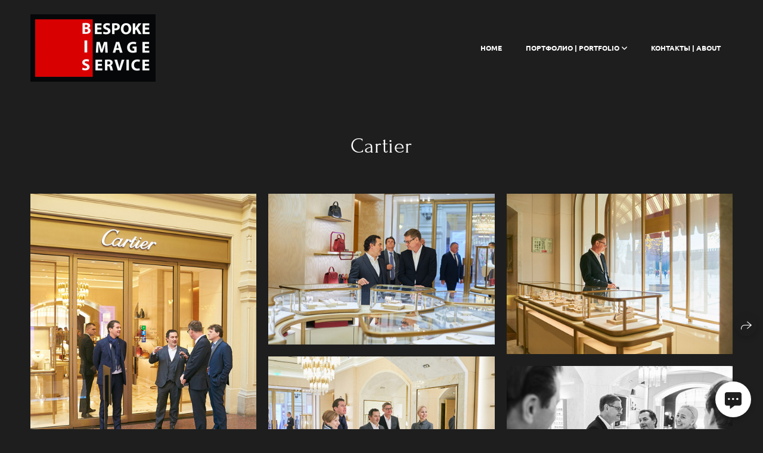

--- FILE ---
content_type: text/html; charset=utf-8
request_url: https://bespoke-image-service.com/cartier
body_size: 56592
content:
<!DOCTYPE html><html lang="ru"><head><meta charset="utf-8"><meta content="IE=edge" http-equiv="X-UA-Compatible"><meta content="width=1280" name="viewport"><meta content="wfolio" name="owner"><meta content="light" name="color-scheme"><meta name="theme-color" media="(prefers-color-scheme: light)"><meta name="theme-color" media="(prefers-color-scheme: dark)"><link href="https://bespoke-image-service.com/cartier" rel="canonical"><title>Cartier. Bespoke Image Service</title><meta name="robots" content="follow, index, max-snippet:-1, max-video-preview:-1, max-image-preview:large"><meta property="og:title" content="Cartier. Bespoke Image Service"><meta property="og:type" content="website"><meta property="og:locale" content="ru"><meta property="og:url" content="https://bespoke-image-service.com/cartier"><meta property="twitter:domain" content="bespoke-image-service.com"><meta property="twitter:url" content="https://bespoke-image-service.com/cartier"><meta property="twitter:title" content="Cartier. Bespoke Image Service"><meta property="vk:image" content="https://i.wfolio.ru/x/vw6sK5bQa5Fcwe87C_Ouy9fEMYEO3Vmm/MTsPCuI8SXA_GXg5fXeD-Z4Yzl9CwsQg/m24dGsaT2Gi3TOtQI8eJ-_5_3hGNisQ5/QiCQpe_hIWJAdvXKgfyFvfVSnRJXRvla/yyo1FV0gtS3N7ksVJgjcwA.jpg"><meta property="og:image" content="https://i.wfolio.ru/x/2liGxMhJRjilwq8i78-UqZczLd56D3TA/sTnJtdZp03LsDDiOBzLXI-I2h26Bzrzc/ILVYKF_J7acFrGgX4OKIqrVMhRr21G-N/x1Wy6sRtdblRVwN985Ewg4-yelor2JKC/6B8Oriw9NW-gCq5ae25sXg.jpg"><meta name="twitter:image" content="https://i.wfolio.ru/x/2liGxMhJRjilwq8i78-UqZczLd56D3TA/sTnJtdZp03LsDDiOBzLXI-I2h26Bzrzc/ILVYKF_J7acFrGgX4OKIqrVMhRr21G-N/x1Wy6sRtdblRVwN985Ewg4-yelor2JKC/6B8Oriw9NW-gCq5ae25sXg.jpg"><meta name="twitter:card" content="summary_large_image"><link href="https://i.wfolio.ru/x/fzZscrDVcssx9z7fVx1wVatoGH1SiPhD/sjIIFMHaivdwzRqmzU8kybc2zQCXrN-L/WFDM-ZEMKMXrGaXotVDLOXT9pGD3eIZ7/shMFeC2HYP3j-XEEanVDnd-yHsYpjc-Z.png" rel="icon" sizes="48x48" type="image/png"><link href="/favicon.ico" rel="icon" type="image/x-icon"><link href="https://i.wfolio.ru/x/nPyk9X8szP5j_Qqbh-YedmQ5zB9l-5jC/n2giKg88XC_zlnwvvxWOtqj6Ki94S45r/AEECpr2JSC1rRDWMZJz1R_NbE45Lq8j1/727mzZ9KsRnwigwvLmzgou0lcA0t380a.png" rel="apple-touch-icon" sizes="180x180"><script>window.domains = ["ccqm2m1ld9un.wfolio.pro", "bespoke-image-service.com"];
window.sharingSocialNetworks = ["whatsapp", "vk", "telegram", "viber"];
window.currentUrl = "https://bespoke-image-service.com/cartier";
window.previewMode = false;
window.previewDemo = false
window.lazySizesConfig = window.lazySizesConfig || {};
window.lazySizesConfig.init = false;
window.lazySizesConfig.expand = 1000;
window.lazySizesConfig.expFactor = 2.5;
window.locale = {"all":"Все","application":{"site_is_blocked":{"go_to_app":"Перейти к управлению","lost_visitors_html":"Столько посетителей было на сайте,\u003cbr\u003eпока он заблокирован","lost_visitors_with_count":"%{count} — cтолько посетителей было на сайте, пока он заблокирован","pay":"Оплатить","title":"Сайт не оплачен"}},"branding_html":"Сайт от \u003ca href=\"%{url}\" target=\"_blank\"\u003ewfolio\u003c/a\u003e","card":{"contact_button_label":"Контакты","goto_website":"Перейти на сайт","save":"Сохранить контакт","social_accounts":{"behance":"Behance","facebook":"Facebook","instagram":"Instagram","linkedin":"LinkedIn","max":"MAX","telegram":"Telegram","viber":"Viber","vk":"ВКонтакте","whatsapp":"WhatsApp","youtube":"YouTube"}},"close":"Закрыть","date":{"formats":{"day_month":"%-d %B","long":"%-d %B %Y"}},"defaults":{"card":{"occupation":"Фотограф"},"disk":{"project":{"selections_title":"Отбор фотографий"}},"pages":{"announcement_list":"Истории","contacts":"Контакты","fame":"Отзывы","main":"Главная","no_name":"Без названия","portfolio":"Портфолио","services":"Услуги"}},"disk":{"back":"Назад","blank_folder":"В этой папке нет фотографий.","blocked":{"description":"Превышен лимит в диске","title":"Проект заблокирован"},"carts":{"blank":{"description":"Чтобы купить фотографии, просто добавьте их в корзину. После оплаты водяной знак удалится и вы получите фотографии в исходном качестве.","start":"Начать отбор"},"disabled":{"button":"Контакты","description":"Покупка фотографий была отключена в данном проекте. За дополнительной информацией вы можете обратиться к владельцу проекта:"},"intro":{"close":"Продолжить выбор","description":"Чтобы купить фотографии, просто добавьте их в корзину. После оплаты водяной знак удалится, и вы получите фотографии в исходном качестве.","header":"Покупка цифровых фотографий"},"label":"Корзина","meta":{"amount":"Стоимость","count":"Фотографий","order":"Заказ №%{order_id}","pieces":"шт","stored_till":"Хранится до"},"new":{"close":"Продолжить выбор","contacts":{"description":"Заполните поля для добавления фотографий в корзину","title":"Ваши контакты"},"price":{"description":"Все цены указаны за цифровые фотографии","discount":"скидка %{percent}%","for_many_pieces":"При покупке от %{pieces_count} шт","for_one_piece":"Цена за одну шт","title":"Цена за фотографию"}},"payment_unavailable":{"description":"К сожалению, в настоящий момент оплата недоступна. Пожалуйста, повторите попытку позже.","title":"Оплата недоступна"},"share":{"description":"Чтобы вернуться к этой корзине, скопируйте и сохраните ссылку на нее","title":"Сохранить корзину"},"show":{"buy":"Купить","comment":"Оставить отзыв","download":"Скачать все файлы","paid":{"description":"Ваш заказ оплачен, теперь вы можете скачать фотографии","title":"Спасибо за покупку"},"save_cart":"Сохранить ссылку на корзину","share_cart":"Поделиться ссылкой на заказ","unpaid":{"description":"Оплатите заказ, чтобы скачать фотографии без водяных знаков","title":"Корзина"}},"title":"Корзина"},"comment":{"label":"Отзыв"},"comments":{"new":{"title":"Оставьте отзыв"}},"customer_name_format":{"first_last_name":"Имя и фамилия","last_first_name":"Фамилия и имя","name":"Ваше имя"},"download_disabled":{"description":"Чтобы скачать все файлы одним архивом, скопируйте ссылку, указанную ниже, и откройте ее в вашем браузере на компьютере или телефоне.","header":"Инструкция"},"download":{"file_download_title":"Скачать файл","folder":{"title":"Текущую папку"},"project":{"description":"Все файлы и папки","title":"Весь проект"},"selection":{"description":"Избранные файлы","title":"Избранное"},"title":"Скачать файлы","variants":{"file":"Оригинал","preview":"Для соцсетей"}},"download_files":{"destination":{"desktop":"Мой компьютер","google_drive":"Google Drive","mobile":"Мой телефон","title":"Скачать на","yandex_disk":"Яндекс Диск"},"size":{"original":"Оригинальный размер","preview":"Для соцсетей","title":"Выберите размер"}},"expires_on":"Хранится до %{date}","floating_menu":{"cart":"Корзина","comment":"Отзыв","download":"Скачать","more":"Еще","people":"Люди на фото","photolab":"Печать фото","products":"Услуги","selection":"Избранное","share":"Поделиться"},"login":{"authorize_as_guest":"Войти как гость","authorize_with_password":"Войти как заказчик"},"mobile_menu_modal":{"comment":"Написать отзыв","share":"Поделиться ссылкой"},"not_found":"Срок действия ссылки истёк","order_form":{"cart":{"description":"Проверьте контакты перед покупкой","order_title":"Продажа фотографий","title":"Покупка фотографий"}},"orders":{"description":"Спасибо, мы скоро с вами свяжемся","header":{"free":"Заказ №%{order_id} отправлен","paid":"Заказ №%{order_id} оплачен"},"return":"Вернуться к просмотру"},"password":{"enter":"Войти с паролем заказчика","guest_access":"Смотреть как гость","placeholder":"Введите пароль"},"people":{"index":{"description_html":"Идёт распознавание лиц.\u003cbr\u003eСписок появится после завершения обработки.","failed_recognize":"Никого не удалось распознать на загруженных фото.","select_person":"Выберите человека, чтобы посмотреть все фото","title":"Люди на фото"},"show":{"description":"%{count} фото с этим человеком","download":"Скачать все файлы","title":"Люди на фото"}},"photolab":{"button":"Перейти в типографию","description":"Вы переходите на сайт типографии-партнера, где вы сможете заказать печатные услуги с фотографиями из вашей галереи","title":"Печатные услуги"},"pieces":{"comments":{"edit":"Редактировать комментарий","new":"Оставьте комментарий"},"downloads":{"ios_modal":{"please_wait":"Нажмите на изображение, чтобы его сохранить. Изображение сохранится в Фото.","save_image":"Нажмите на изображение и удерживайте, чтобы его сохранить. Изображение сохранится в Фото."}},"video":{"gallery":{"download":"Скачать","too_large":"Онлайн-просмотр недоступен для больших видео. Скачайте файл, чтобы посмотреть его."}}},"products":{"description":"Закажите дополнительно","from_html":"от %{money}","photolab":{"button":"Создать макет","hint":{"fotoproekt":"Перейдите на сайт типографии «ФОТОпроект», чтобы сделать макет с вашими фотографиями:","print_rhinodesign":"Перейдите на сайт фотолаборатории «Print RHINODESIGN», чтобы сделать макет с вашими фотографиями:","rhinodesign":"Перейдите на сайт фотолаборатории «RHINODESIGN», чтобы сделать макет с вашими фотографиями:","yarkiy":"Перейдите на сайт типографии «Яркий Фотомаркет», чтобы сделать макет с вашими фотографиями:"},"label":"Печать фото","title":"Печать ваших фотографий"},"shop":{"label":"Услуги"},"title":"Специальные предложения"},"project_error":{"description":"Свяжитесь с владельцем для устранения ошибок","link":"Контакты","title":"Галерея не отображается"},"save":"Сохранить","selection":{"blank":"В избранном нет файлов, начните выбирать прямо сейчас","commented_warning":{"cancel":"Отменить","confirm":"Убрать из избранного","description":"Если убрать файл из избранного, то комментарий будет удален.","header":"Предупреждение"},"edit":{"description":"Отбор уже завершен, но вы можете внести изменения в форму","title":"Внести изменения"},"finish":{"description":"После завершения отбора вы не сможете вносить изменения в Избранное. Владелец галереи получит уведомление о вашем выборе.","title":"Завершить отбор"},"finished":"Отбор завершен","finished_warning":{"button":"Контакты","description":"Для редактирования Избранного, пожалуйста, свяжитесь со мной.","header":"Вы уже завершили отбор"},"label":"Избранное","limit_exceeded":{"close":"Понятно","description":"Вы можете добавить в избранное только %{count}","header":"Предупреждение"},"logout":"Выход","new":{"description":"Заполните поля, чтобы сохранить список","login":"Или войдите в существующий список","submit":"Продолжить"},"pieces_limit":"Доступно для отбора: %{limit}","share":{"description":"Скопируйте ссылку на список избранного и возвращайтесь к нему в любое время и с любого устройства","title":"Ссылка на список избранного"},"show":{"description":"Чтобы вернуться к выбранным файлам позже, скопируйте и сохраните ссылку.","success":{"title":"Список создан"},"title":"Ссылка для входа"},"start":"Начать отбор","storefront":{"button":"Добавить в корзину","description":"Избранное в этой галерее отключено. Добавьте выбранные файлы в корзину для их покупки."},"title":"Избранное","update":"Переименовать","view_gallery":"Перейти в галерею"},"share":{"label":"Поделиться"},"snackbar":{"added_to_cart":"Добавлено в \u003ca href=\"%{link}\" data-turbo=\"true\" data-role=\"cart-link\"\u003eКорзину\u003c/a\u003e","added_to_selection":"Добавлено в \u003ca href=\"%{link}\" data-turbo=\"true\" data-role=\"selection-url\"\u003eИзбранное\u003c/a\u003e","changes_saved":"Изменения сохранены","comment_saved":"Комментарий сохранен","comment_sent":"Отзыв отправлен","selection_finished":"Отбор завершен"}},"download":"Скачать","email":"Email","enter_email":"Введите адрес электронной почты","enter_otp":"Введите пароль из письма","enter_password":"Введите пароль для доступа к этой странице","fame":{"add_avatar":"Выбрать фото","author_avatar":"Фотография","author_name":"Ваше имя","comment_submitted":"Ваш отзыв успешно отправлен! Он будет опубликован после модерации.","content":"Ваш отзыв","hint":"Минимальная длина отзыва — %{minlength} символов","leave_comment":"Оставить отзыв","no_comments":"Отзывов пока нет, ваш будет первым!","social_url":"Ссылка на соцсеть (необязательно)","title":"Написать отзыв"},"fix_errors":"Пожалуйста, исправьте следующие ошибки:","gallery":{"cart":"В корзину","close":"Закрыть (Esc)","fullscreen":"В полный экран","next":"Следующий слайд (стрелка вправо)","prev":"Предыдущий слайд (стрелка влево)","selection":"Добавить в избранное","share":"Поделиться","zoom":"Увеличить/уменьшить"},"generic_error":"Что-то пошло не так","legal":{"i_accept_legals":"Я даю согласие на обработку персональных данных и соглашаюсь с условиями:","i_accept_privacy_html":"Я даю согласие на обработку персональных данных в соответствии с условиями \u003ca href=\"%{privacy_url}\" target=\"_blank\"\u003eполитики конфиденциальности\u003c/a\u003e.","i_accept_terms_html":"Я принимаю условия \u003ca href=\"%{terms_url}\" target=\"_blank\"\u003eоферты\u003c/a\u003e.","legal_privacy_html":"Политика конфиденциальности","legal_terms":"Оферта"},"login":"Войти","menu":"Меню","message_submitted":"Ваше сообщение успешно отправлено!","more":"Ещё","order":{"fields":{"comment":"Комментарий","email":"Email","name":"Ваше имя","phone":"Номер телефона"},"form":{"checkout":"Перейти к оплате","order":"Заказать","pay_with":"Оплата через %{payment_method}","sold_out":"Товар закончился"},"methods":{"bepaid":"BePaid","debug":"Тестовая оплата","debug_failed":"Оплата с отменой","freedompay":"Freedom Pay","liqpay":"Liqpay","mercadopago":"Mercado Pago","paypal":"PayPal","prodamus":"Prodamus","robokassa":"Робокасса","robokassa_kz":"Робокасса (KZ)","stripe":"Stripe","tinkoff":"Т-Банк","yookassa":"ЮКасса"},"success":{"close":"Закрыть","title":"Заявка отправлена"}},"otp_description":"Для доступа к странице проверьте почту (%{email}) и введите пароль, указанный в письме:","pages":{"legal_privacy":{"title":"Политика обработки персональных данных"},"legal_terms":{"title":"Оферта"},"not_found":{"back":"Вернуться на главную","message":"Неправильно набран адрес или такой страницы на сайте больше не существует.","title":"Страница не найдена"}},"plurals":{"files":{"one":"%{count} файл","few":"%{count} файла","many":"%{count} файлов","other":"%{count} файлов"}},"product":{"inactive":"Товар недоступен","order":"Оформить заказ"},"search":"Поиск","sections":{"inline_page":{"more":"Смотреть еще"}},"share":{"back":"Вернуться к сайту","button":"Поделиться ссылкой","copied":"Скопировано!","copy":"Скопировать","copy_link":"Скопировать ссылку","social_buttons":"Или отправьте через социальные сети","success":"Ссылка скопирована"},"shared":{"tracking":{"content":"На сайте используются файлы cookie. Продолжая просмотр сайта, вы разрешаете их использование. %{suffix}","okay":"Понятно","privacy_policy":"Политика конфиденциальности"}},"submit":"Отправить","submit_disabled":"Отправка…","tags":"Теги","transient_error":{"tell_owner":"При регулярном повторении ошибки сообщите владельцу сайта.","title":"Произошла техническая ошибка. Приносим извинения за временные неудобства.","try_reload":"Попробуйте обновить страницу через некоторое время."},"view":"Посмотреть галерею"};
window.siteId = "qZwlEEGg";
window.currentItemsIds = [1710086,1710006,1125014];
window.trackingEnabled = true;window.eventTrackerURL = "https://track.wfolio.ru/api/event";
window.eventTrackerExternalIdentifier = "bespoke-image-service.com";
</script><link href="https://fonts.gstatic.com" rel="preconnect" crossorigin="anonymous"><style>/* cyrillic-ext */
@font-face {
  font-family: "Ubuntu";
  font-style: italic;
  font-weight: 400;
  src: url("https://fonts.gstatic.com/s/ubuntu/v20/4iCu6KVjbNBYlgoKej75l0mwFg.woff2") format("woff2");
  unicode-range: U+0460-052F, U+1C80-1C88, U+20B4, U+2DE0-2DFF, U+A640-A69F, U+FE2E-FE2F;
}
/* cyrillic */
@font-face {
  font-family: "Ubuntu";
  font-style: italic;
  font-weight: 400;
  src: url("https://fonts.gstatic.com/s/ubuntu/v20/4iCu6KVjbNBYlgoKej7wl0mwFg.woff2") format("woff2");
  unicode-range: U+0301, U+0400-045F, U+0490-0491, U+04B0-04B1, U+2116;
}
/* greek-ext */
@font-face {
  font-family: "Ubuntu";
  font-style: italic;
  font-weight: 400;
  src: url("https://fonts.gstatic.com/s/ubuntu/v20/4iCu6KVjbNBYlgoKej74l0mwFg.woff2") format("woff2");
  unicode-range: U+1F00-1FFF;
}
/* greek */
@font-face {
  font-family: "Ubuntu";
  font-style: italic;
  font-weight: 400;
  src: url("https://fonts.gstatic.com/s/ubuntu/v20/4iCu6KVjbNBYlgoKej73l0mwFg.woff2") format("woff2");
  unicode-range: U+0370-03FF;
}
/* latin-ext */
@font-face {
  font-family: "Ubuntu";
  font-style: italic;
  font-weight: 400;
  src: url("https://fonts.gstatic.com/s/ubuntu/v20/4iCu6KVjbNBYlgoKej76l0mwFg.woff2") format("woff2");
  unicode-range: U+0100-024F, U+0259, U+1E00-1EFF, U+2020, U+20A0-20AB, U+20AD-20CF, U+2113, U+2C60-2C7F, U+A720-A7FF;
}
/* latin */
@font-face {
  font-family: "Ubuntu";
  font-style: italic;
  font-weight: 400;
  src: url("https://fonts.gstatic.com/s/ubuntu/v20/4iCu6KVjbNBYlgoKej70l0k.woff2") format("woff2");
  unicode-range: U+0000-00FF, U+0131, U+0152-0153, U+02BB-02BC, U+02C6, U+02DA, U+02DC, U+2000-206F, U+2074, U+20AC, U+2122, U+2191, U+2193, U+2212, U+2215, U+FEFF, U+FFFD;
}
/* cyrillic-ext */
@font-face {
  font-family: "Ubuntu";
  font-style: italic;
  font-weight: 700;
  src: url("https://fonts.gstatic.com/s/ubuntu/v20/4iCp6KVjbNBYlgoKejZPslyCN4Ffgg.woff2") format("woff2");
  unicode-range: U+0460-052F, U+1C80-1C88, U+20B4, U+2DE0-2DFF, U+A640-A69F, U+FE2E-FE2F;
}
/* cyrillic */
@font-face {
  font-family: "Ubuntu";
  font-style: italic;
  font-weight: 700;
  src: url("https://fonts.gstatic.com/s/ubuntu/v20/4iCp6KVjbNBYlgoKejZPslyLN4Ffgg.woff2") format("woff2");
  unicode-range: U+0301, U+0400-045F, U+0490-0491, U+04B0-04B1, U+2116;
}
/* greek-ext */
@font-face {
  font-family: "Ubuntu";
  font-style: italic;
  font-weight: 700;
  src: url("https://fonts.gstatic.com/s/ubuntu/v20/4iCp6KVjbNBYlgoKejZPslyDN4Ffgg.woff2") format("woff2");
  unicode-range: U+1F00-1FFF;
}
/* greek */
@font-face {
  font-family: "Ubuntu";
  font-style: italic;
  font-weight: 700;
  src: url("https://fonts.gstatic.com/s/ubuntu/v20/4iCp6KVjbNBYlgoKejZPslyMN4Ffgg.woff2") format("woff2");
  unicode-range: U+0370-03FF;
}
/* latin-ext */
@font-face {
  font-family: "Ubuntu";
  font-style: italic;
  font-weight: 700;
  src: url("https://fonts.gstatic.com/s/ubuntu/v20/4iCp6KVjbNBYlgoKejZPslyBN4Ffgg.woff2") format("woff2");
  unicode-range: U+0100-024F, U+0259, U+1E00-1EFF, U+2020, U+20A0-20AB, U+20AD-20CF, U+2113, U+2C60-2C7F, U+A720-A7FF;
}
/* latin */
@font-face {
  font-family: "Ubuntu";
  font-style: italic;
  font-weight: 700;
  src: url("https://fonts.gstatic.com/s/ubuntu/v20/4iCp6KVjbNBYlgoKejZPslyPN4E.woff2") format("woff2");
  unicode-range: U+0000-00FF, U+0131, U+0152-0153, U+02BB-02BC, U+02C6, U+02DA, U+02DC, U+2000-206F, U+2074, U+20AC, U+2122, U+2191, U+2193, U+2212, U+2215, U+FEFF, U+FFFD;
}
/* cyrillic-ext */
@font-face {
  font-family: "Ubuntu";
  font-style: normal;
  font-weight: 400;
  src: url("https://fonts.gstatic.com/s/ubuntu/v20/4iCs6KVjbNBYlgoKcg72j00.woff2") format("woff2");
  unicode-range: U+0460-052F, U+1C80-1C88, U+20B4, U+2DE0-2DFF, U+A640-A69F, U+FE2E-FE2F;
}
/* cyrillic */
@font-face {
  font-family: "Ubuntu";
  font-style: normal;
  font-weight: 400;
  src: url("https://fonts.gstatic.com/s/ubuntu/v20/4iCs6KVjbNBYlgoKew72j00.woff2") format("woff2");
  unicode-range: U+0301, U+0400-045F, U+0490-0491, U+04B0-04B1, U+2116;
}
/* greek-ext */
@font-face {
  font-family: "Ubuntu";
  font-style: normal;
  font-weight: 400;
  src: url("https://fonts.gstatic.com/s/ubuntu/v20/4iCs6KVjbNBYlgoKcw72j00.woff2") format("woff2");
  unicode-range: U+1F00-1FFF;
}
/* greek */
@font-face {
  font-family: "Ubuntu";
  font-style: normal;
  font-weight: 400;
  src: url("https://fonts.gstatic.com/s/ubuntu/v20/4iCs6KVjbNBYlgoKfA72j00.woff2") format("woff2");
  unicode-range: U+0370-03FF;
}
/* latin-ext */
@font-face {
  font-family: "Ubuntu";
  font-style: normal;
  font-weight: 400;
  src: url("https://fonts.gstatic.com/s/ubuntu/v20/4iCs6KVjbNBYlgoKcQ72j00.woff2") format("woff2");
  unicode-range: U+0100-024F, U+0259, U+1E00-1EFF, U+2020, U+20A0-20AB, U+20AD-20CF, U+2113, U+2C60-2C7F, U+A720-A7FF;
}
/* latin */
@font-face {
  font-family: "Ubuntu";
  font-style: normal;
  font-weight: 400;
  src: url("https://fonts.gstatic.com/s/ubuntu/v20/4iCs6KVjbNBYlgoKfw72.woff2") format("woff2");
  unicode-range: U+0000-00FF, U+0131, U+0152-0153, U+02BB-02BC, U+02C6, U+02DA, U+02DC, U+2000-206F, U+2074, U+20AC, U+2122, U+2191, U+2193, U+2212, U+2215, U+FEFF, U+FFFD;
}
/* cyrillic-ext */
@font-face {
  font-family: "Ubuntu";
  font-style: normal;
  font-weight: 700;
  src: url("https://fonts.gstatic.com/s/ubuntu/v20/4iCv6KVjbNBYlgoCxCvjvWyNL4U.woff2") format("woff2");
  unicode-range: U+0460-052F, U+1C80-1C88, U+20B4, U+2DE0-2DFF, U+A640-A69F, U+FE2E-FE2F;
}
/* cyrillic */
@font-face {
  font-family: "Ubuntu";
  font-style: normal;
  font-weight: 700;
  src: url("https://fonts.gstatic.com/s/ubuntu/v20/4iCv6KVjbNBYlgoCxCvjtGyNL4U.woff2") format("woff2");
  unicode-range: U+0301, U+0400-045F, U+0490-0491, U+04B0-04B1, U+2116;
}
/* greek-ext */
@font-face {
  font-family: "Ubuntu";
  font-style: normal;
  font-weight: 700;
  src: url("https://fonts.gstatic.com/s/ubuntu/v20/4iCv6KVjbNBYlgoCxCvjvGyNL4U.woff2") format("woff2");
  unicode-range: U+1F00-1FFF;
}
/* greek */
@font-face {
  font-family: "Ubuntu";
  font-style: normal;
  font-weight: 700;
  src: url("https://fonts.gstatic.com/s/ubuntu/v20/4iCv6KVjbNBYlgoCxCvjs2yNL4U.woff2") format("woff2");
  unicode-range: U+0370-03FF;
}
/* latin-ext */
@font-face {
  font-family: "Ubuntu";
  font-style: normal;
  font-weight: 700;
  src: url("https://fonts.gstatic.com/s/ubuntu/v20/4iCv6KVjbNBYlgoCxCvjvmyNL4U.woff2") format("woff2");
  unicode-range: U+0100-024F, U+0259, U+1E00-1EFF, U+2020, U+20A0-20AB, U+20AD-20CF, U+2113, U+2C60-2C7F, U+A720-A7FF;
}
/* latin */
@font-face {
  font-family: "Ubuntu";
  font-style: normal;
  font-weight: 700;
  src: url("https://fonts.gstatic.com/s/ubuntu/v20/4iCv6KVjbNBYlgoCxCvjsGyN.woff2") format("woff2");
  unicode-range: U+0000-00FF, U+0131, U+0152-0153, U+02BB-02BC, U+02C6, U+02DA, U+02DC, U+2000-206F, U+2074, U+20AC, U+2122, U+2191, U+2193, U+2212, U+2215, U+FEFF, U+FFFD;
}
</style><link href="https://fonts.gstatic.com" rel="preconnect" crossorigin="anonymous"><style>/* cyrillic-ext */
@font-face {
  font-family: "Forum";
  font-style: normal;
  font-weight: 400;
  src: url("https://fonts.gstatic.com/s/forum/v16/6aey4Ky-Vb8Ew8IcOpIq3g.woff2") format("woff2");
  unicode-range: U+0460-052F, U+1C80-1C88, U+20B4, U+2DE0-2DFF, U+A640-A69F, U+FE2E-FE2F;
}
/* cyrillic */
@font-face {
  font-family: "Forum";
  font-style: normal;
  font-weight: 400;
  src: url("https://fonts.gstatic.com/s/forum/v16/6aey4Ky-Vb8Ew8IVOpIq3g.woff2") format("woff2");
  unicode-range: U+0301, U+0400-045F, U+0490-0491, U+04B0-04B1, U+2116;
}
/* latin-ext */
@font-face {
  font-family: "Forum";
  font-style: normal;
  font-weight: 400;
  src: url("https://fonts.gstatic.com/s/forum/v16/6aey4Ky-Vb8Ew8IfOpIq3g.woff2") format("woff2");
  unicode-range: U+0100-024F, U+0259, U+1E00-1EFF, U+2020, U+20A0-20AB, U+20AD-20CF, U+2113, U+2C60-2C7F, U+A720-A7FF;
}
/* latin */
@font-face {
  font-family: "Forum";
  font-style: normal;
  font-weight: 400;
  src: url("https://fonts.gstatic.com/s/forum/v16/6aey4Ky-Vb8Ew8IROpI.woff2") format("woff2");
  unicode-range: U+0000-00FF, U+0131, U+0152-0153, U+02BB-02BC, U+02C6, U+02DA, U+02DC, U+2000-206F, U+2074, U+20AC, U+2122, U+2191, U+2193, U+2212, U+2215, U+FEFF, U+FFFD;
}
</style><style>body {
  font-family: Ubuntu, sans-serif;
  font-weight: normal;
}
h1, h2, h3 {
  font-family: Forum, sans-serif;
  font-weight: normal;
}
</style><style>/*! normalize.css v4.1.1 | MIT License | github.com/necolas/normalize.css */html{font-family:sans-serif;-ms-text-size-adjust:100%;-webkit-text-size-adjust:100%}body{margin:0}article,aside,details,figcaption,figure,footer,header,main,menu,nav,section,summary{display:block}audio,canvas,progress,video{display:inline-block}audio:not([controls]){display:none;height:0}progress{vertical-align:baseline}template,[hidden]{display:none}a{background-color:transparent;-webkit-text-decoration-skip:objects}a:active,a:hover{outline-width:0}abbr[title]{border-bottom:none;text-decoration:underline;-webkit-text-decoration:underline dotted;text-decoration:underline dotted}b,strong{font-weight:inherit}b,strong{font-weight:bolder}dfn{font-style:italic}h1{font-size:2em;margin:0.67em 0}mark{background-color:#ff0;color:#000}small{font-size:80%}sub,sup{font-size:75%;line-height:0;position:relative;vertical-align:baseline}sub{bottom:-0.25em}sup{top:-0.5em}img{border-style:none}svg:not(:root){overflow:hidden}code,kbd,pre,samp{font-family:monospace, monospace;font-size:1em}figure{margin:1em 40px}hr{box-sizing:content-box;height:0;overflow:visible}button,input,select,textarea{font:inherit;margin:0}optgroup{font-weight:bold}button,input{overflow:visible}button,select{text-transform:none}button,html [type="button"],[type="reset"],[type="submit"]{-webkit-appearance:button}button::-moz-focus-inner,[type="button"]::-moz-focus-inner,[type="reset"]::-moz-focus-inner,[type="submit"]::-moz-focus-inner{border-style:none;padding:0}button:-moz-focusring,[type="button"]:-moz-focusring,[type="reset"]:-moz-focusring,[type="submit"]:-moz-focusring{outline:1px dotted ButtonText}fieldset{border:1px solid #c0c0c0;margin:0 2px;padding:0.35em 0.625em 0.75em}legend{box-sizing:border-box;color:inherit;display:table;max-width:100%;padding:0;white-space:normal}textarea{overflow:auto}[type="checkbox"],[type="radio"]{box-sizing:border-box;padding:0}[type="number"]::-webkit-inner-spin-button,[type="number"]::-webkit-outer-spin-button{height:auto}[type="search"]{-webkit-appearance:textfield;outline-offset:-2px}[type="search"]::-webkit-search-cancel-button,[type="search"]::-webkit-search-decoration{-webkit-appearance:none}::-webkit-input-placeholder{color:inherit;opacity:0.54}::-webkit-file-upload-button{-webkit-appearance:button;font:inherit}.row{display:flex;flex-wrap:wrap;width:auto;min-width:0}.row::after{content:"";display:table;clear:both}.row [class^="col-"]{display:flex;flex-direction:column;justify-content:space-between;min-height:1px}.row .col-sm-1{width:8.3333333333%}.row .col-sm-2{width:16.6666666667%}.row .col-sm-3{width:25%}.row .col-sm-4{width:33.3333333333%}.row .col-sm-5{width:41.6666666667%}.row .col-sm-6{width:50%}.row .col-sm-7{width:58.3333333333%}.row .col-sm-8{width:66.6666666667%}.row .col-sm-9{width:75%}.row .col-sm-10{width:83.3333333333%}.row .col-sm-11{width:91.6666666667%}.row .col-sm-12{width:100%}@media (min-width: 769px){.row .col-md-1{width:8.3333333333%}.row .col-md-offset-1{margin-left:8.3333333333%}}@media (min-width: 769px){.row .col-md-2{width:16.6666666667%}.row .col-md-offset-2{margin-left:16.6666666667%}}@media (min-width: 769px){.row .col-md-3{width:25%}.row .col-md-offset-3{margin-left:25%}}@media (min-width: 769px){.row .col-md-4{width:33.3333333333%}.row .col-md-offset-4{margin-left:33.3333333333%}}@media (min-width: 769px){.row .col-md-5{width:41.6666666667%}.row .col-md-offset-5{margin-left:41.6666666667%}}@media (min-width: 769px){.row .col-md-6{width:50%}.row .col-md-offset-6{margin-left:50%}}@media (min-width: 769px){.row .col-md-7{width:58.3333333333%}.row .col-md-offset-7{margin-left:58.3333333333%}}@media (min-width: 769px){.row .col-md-8{width:66.6666666667%}.row .col-md-offset-8{margin-left:66.6666666667%}}@media (min-width: 769px){.row .col-md-9{width:75%}.row .col-md-offset-9{margin-left:75%}}@media (min-width: 769px){.row .col-md-10{width:83.3333333333%}.row .col-md-offset-10{margin-left:83.3333333333%}}@media (min-width: 769px){.row .col-md-11{width:91.6666666667%}.row .col-md-offset-11{margin-left:91.6666666667%}}@media (min-width: 769px){.row .col-md-12{width:100%}.row .col-md-offset-12{margin-left:100%}}@media (min-width: 961px){.row .col-lg-1{width:8.3333333333%}.row .col-lg-offset-1{margin-left:8.3333333333%}}@media (min-width: 961px){.row .col-lg-2{width:16.6666666667%}.row .col-lg-offset-2{margin-left:16.6666666667%}}@media (min-width: 961px){.row .col-lg-3{width:25%}.row .col-lg-offset-3{margin-left:25%}}@media (min-width: 961px){.row .col-lg-4{width:33.3333333333%}.row .col-lg-offset-4{margin-left:33.3333333333%}}@media (min-width: 961px){.row .col-lg-5{width:41.6666666667%}.row .col-lg-offset-5{margin-left:41.6666666667%}}@media (min-width: 961px){.row .col-lg-6{width:50%}.row .col-lg-offset-6{margin-left:50%}}@media (min-width: 961px){.row .col-lg-7{width:58.3333333333%}.row .col-lg-offset-7{margin-left:58.3333333333%}}@media (min-width: 961px){.row .col-lg-8{width:66.6666666667%}.row .col-lg-offset-8{margin-left:66.6666666667%}}@media (min-width: 961px){.row .col-lg-9{width:75%}.row .col-lg-offset-9{margin-left:75%}}@media (min-width: 961px){.row .col-lg-10{width:83.3333333333%}.row .col-lg-offset-10{margin-left:83.3333333333%}}@media (min-width: 961px){.row .col-lg-11{width:91.6666666667%}.row .col-lg-offset-11{margin-left:91.6666666667%}}@media (min-width: 961px){.row .col-lg-12{width:100%}.row .col-lg-offset-12{margin-left:100%}}:root{--color-bg: #1e1e1e;--color-bg--rgb: 30, 30, 30;--color-bg-hover: #323232;--color-bg-hover--rgb: 50, 50, 50;--color-text: #ffffff;--color-text--rgb: 255, 255, 255;--color-text-hover: #ffffff;--color-text-hover--rgb: 255, 255, 255;--color-header: #ffffff;--color-header--rgb: 255, 255, 255;--color-link: #e4e4e4;--color-link--rgb: 228, 228, 228;--color-border: #ffffff40;--color-border--rgb: 255, 255, 255;--color-border-bright: #ffffff80;--color-border-bright--rgb: 255, 255, 255;--color-button-bg: #ffffff;--color-button-bg--rgb: 255, 255, 255;--color-button-bg-hover: #e4e4e4;--color-button-bg-hover--rgb: 228, 228, 228;--color-button-text: #1e1e1e;--color-button-text--rgb: 30, 30, 30;--color-button-text-hover: #1e1e1e;--color-button-text-hover--rgb: 30, 30, 30;--color-button-outline: #ffffff;--color-button-outline--rgb: 255, 255, 255;--color-button-outline-bg-hover: #ffffff;--color-button-outline-bg-hover--rgb: 255, 255, 255;--color-button-outline-text-hover: #1e1e1e;--color-button-outline-text-hover--rgb: 30, 30, 30;--color-form-bg: #ffffff0d;--color-form-bg--rgb: 255, 255, 255;--color-form-placeholder: #ffffff66;--color-form-placeholder--rgb: 255, 255, 255;--color-accent-bg: #323232;--color-accent-bg--rgb: 50, 50, 50;--color-accent-bg-hover: #1e1e1e;--color-accent-bg-hover--rgb: 30, 30, 30;--color-accent-text: #ffffff;--color-accent-text--rgb: 255, 255, 255;--color-accent-text-hover: #ffffff;--color-accent-text-hover--rgb: 255, 255, 255;--color-accent-header: #ffffff;--color-accent-header--rgb: 255, 255, 255;--color-accent-link: #e4e4e4;--color-accent-link--rgb: 228, 228, 228;--color-accent-border: #ffffff40;--color-accent-border--rgb: 255, 255, 255;--color-accent-border-bright: #ffffff80;--color-accent-border-bright--rgb: 255, 255, 255;--color-accent-button-bg: #ffffff;--color-accent-button-bg--rgb: 255, 255, 255;--color-accent-button-bg-hover: #e4e4e4;--color-accent-button-bg-hover--rgb: 228, 228, 228;--color-accent-button-text: #1e1e1e;--color-accent-button-text--rgb: 30, 30, 30;--color-accent-button-text-hover: #1e1e1e;--color-accent-button-text-hover--rgb: 30, 30, 30;--color-accent-button-outline: #ffffff;--color-accent-button-outline--rgb: 255, 255, 255;--color-accent-button-outline-bg-hover: #ffffff;--color-accent-button-outline-bg-hover--rgb: 255, 255, 255;--color-accent-button-outline-text-hover: #1e1e1e;--color-accent-button-outline-text-hover--rgb: 30, 30, 30;--color-accent-form-bg: #ffffff1a;--color-accent-form-bg--rgb: 255, 255, 255;--color-accent-form-placeholder: #ffffff66;--color-accent-form-placeholder--rgb: 255, 255, 255;--color-contrast-bg: #e4e4e4;--color-contrast-bg--rgb: 228, 228, 228;--color-contrast-bg-hover: #1e1e1e;--color-contrast-bg-hover--rgb: 30, 30, 30;--color-contrast-text: #1e1e1e;--color-contrast-text--rgb: 30, 30, 30;--color-contrast-text-hover: #ffffff;--color-contrast-text-hover--rgb: 255, 255, 255;--color-contrast-header: #1e1e1e;--color-contrast-header--rgb: 30, 30, 30;--color-contrast-link: #323232;--color-contrast-link--rgb: 50, 50, 50;--color-contrast-border: #1e1e1e40;--color-contrast-border--rgb: 30, 30, 30;--color-contrast-border-bright: #1e1e1e80;--color-contrast-border-bright--rgb: 30, 30, 30;--color-contrast-button-bg: #1e1e1e;--color-contrast-button-bg--rgb: 30, 30, 30;--color-contrast-button-bg-hover: #323232;--color-contrast-button-bg-hover--rgb: 50, 50, 50;--color-contrast-button-text: #ffffff;--color-contrast-button-text--rgb: 255, 255, 255;--color-contrast-button-text-hover: #ffffff;--color-contrast-button-text-hover--rgb: 255, 255, 255;--color-contrast-button-outline: #1e1e1e;--color-contrast-button-outline--rgb: 30, 30, 30;--color-contrast-button-outline-bg-hover: #1e1e1e;--color-contrast-button-outline-bg-hover--rgb: 30, 30, 30;--color-contrast-button-outline-text-hover: #ffffff;--color-contrast-button-outline-text-hover--rgb: 255, 255, 255;--color-contrast-form-bg: #ffffff;--color-contrast-form-bg--rgb: 255, 255, 255;--color-contrast-form-placeholder: #1e1e1e66;--color-contrast-form-placeholder--rgb: 30, 30, 30;--color-contrast-menu-text-hover: #323232;--color-contrast-menu-text-hover--rgb: 50, 50, 50}body[color-scheme="light"]{--color-bg: #1e1e1e;--color-bg--rgb: 30, 30, 30;--color-bg-hover: #323232;--color-bg-hover--rgb: 50, 50, 50;--color-text: #ffffff;--color-text--rgb: 255, 255, 255;--color-text-hover: #ffffff;--color-text-hover--rgb: 255, 255, 255;--color-header: #ffffff;--color-header--rgb: 255, 255, 255;--color-link: #e4e4e4;--color-link--rgb: 228, 228, 228;--color-border: #ffffff40;--color-border--rgb: 255, 255, 255;--color-border-bright: #ffffff80;--color-border-bright--rgb: 255, 255, 255;--color-button-bg: #ffffff;--color-button-bg--rgb: 255, 255, 255;--color-button-bg-hover: #e4e4e4;--color-button-bg-hover--rgb: 228, 228, 228;--color-button-text: #1e1e1e;--color-button-text--rgb: 30, 30, 30;--color-button-text-hover: #1e1e1e;--color-button-text-hover--rgb: 30, 30, 30;--color-button-outline: #ffffff;--color-button-outline--rgb: 255, 255, 255;--color-button-outline-bg-hover: #ffffff;--color-button-outline-bg-hover--rgb: 255, 255, 255;--color-button-outline-text-hover: #1e1e1e;--color-button-outline-text-hover--rgb: 30, 30, 30;--color-form-bg: #ffffff0d;--color-form-bg--rgb: 255, 255, 255;--color-form-placeholder: #ffffff66;--color-form-placeholder--rgb: 255, 255, 255;--color-accent-bg: #323232;--color-accent-bg--rgb: 50, 50, 50;--color-accent-bg-hover: #1e1e1e;--color-accent-bg-hover--rgb: 30, 30, 30;--color-accent-text: #ffffff;--color-accent-text--rgb: 255, 255, 255;--color-accent-text-hover: #ffffff;--color-accent-text-hover--rgb: 255, 255, 255;--color-accent-header: #ffffff;--color-accent-header--rgb: 255, 255, 255;--color-accent-link: #e4e4e4;--color-accent-link--rgb: 228, 228, 228;--color-accent-border: #ffffff40;--color-accent-border--rgb: 255, 255, 255;--color-accent-border-bright: #ffffff80;--color-accent-border-bright--rgb: 255, 255, 255;--color-accent-button-bg: #ffffff;--color-accent-button-bg--rgb: 255, 255, 255;--color-accent-button-bg-hover: #e4e4e4;--color-accent-button-bg-hover--rgb: 228, 228, 228;--color-accent-button-text: #1e1e1e;--color-accent-button-text--rgb: 30, 30, 30;--color-accent-button-text-hover: #1e1e1e;--color-accent-button-text-hover--rgb: 30, 30, 30;--color-accent-button-outline: #ffffff;--color-accent-button-outline--rgb: 255, 255, 255;--color-accent-button-outline-bg-hover: #ffffff;--color-accent-button-outline-bg-hover--rgb: 255, 255, 255;--color-accent-button-outline-text-hover: #1e1e1e;--color-accent-button-outline-text-hover--rgb: 30, 30, 30;--color-accent-form-bg: #ffffff1a;--color-accent-form-bg--rgb: 255, 255, 255;--color-accent-form-placeholder: #ffffff66;--color-accent-form-placeholder--rgb: 255, 255, 255;--color-contrast-bg: #e4e4e4;--color-contrast-bg--rgb: 228, 228, 228;--color-contrast-bg-hover: #1e1e1e;--color-contrast-bg-hover--rgb: 30, 30, 30;--color-contrast-text: #1e1e1e;--color-contrast-text--rgb: 30, 30, 30;--color-contrast-text-hover: #ffffff;--color-contrast-text-hover--rgb: 255, 255, 255;--color-contrast-header: #1e1e1e;--color-contrast-header--rgb: 30, 30, 30;--color-contrast-link: #323232;--color-contrast-link--rgb: 50, 50, 50;--color-contrast-border: #1e1e1e40;--color-contrast-border--rgb: 30, 30, 30;--color-contrast-border-bright: #1e1e1e80;--color-contrast-border-bright--rgb: 30, 30, 30;--color-contrast-button-bg: #1e1e1e;--color-contrast-button-bg--rgb: 30, 30, 30;--color-contrast-button-bg-hover: #323232;--color-contrast-button-bg-hover--rgb: 50, 50, 50;--color-contrast-button-text: #ffffff;--color-contrast-button-text--rgb: 255, 255, 255;--color-contrast-button-text-hover: #ffffff;--color-contrast-button-text-hover--rgb: 255, 255, 255;--color-contrast-button-outline: #1e1e1e;--color-contrast-button-outline--rgb: 30, 30, 30;--color-contrast-button-outline-bg-hover: #1e1e1e;--color-contrast-button-outline-bg-hover--rgb: 30, 30, 30;--color-contrast-button-outline-text-hover: #ffffff;--color-contrast-button-outline-text-hover--rgb: 255, 255, 255;--color-contrast-form-bg: #ffffff;--color-contrast-form-bg--rgb: 255, 255, 255;--color-contrast-form-placeholder: #1e1e1e66;--color-contrast-form-placeholder--rgb: 30, 30, 30;--color-contrast-menu-text-hover: #323232;--color-contrast-menu-text-hover--rgb: 50, 50, 50}@media (prefers-color-scheme: dark){:root{--color-bg: #1e1e1e;--color-bg--rgb: 30, 30, 30;--color-bg-hover: #323232;--color-bg-hover--rgb: 50, 50, 50;--color-text: #ffffff;--color-text--rgb: 255, 255, 255;--color-text-hover: #ffffff;--color-text-hover--rgb: 255, 255, 255;--color-header: #ffffff;--color-header--rgb: 255, 255, 255;--color-link: #e4e4e4;--color-link--rgb: 228, 228, 228;--color-border: #ffffff40;--color-border--rgb: 255, 255, 255;--color-border-bright: #ffffff80;--color-border-bright--rgb: 255, 255, 255;--color-button-bg: #ffffff;--color-button-bg--rgb: 255, 255, 255;--color-button-bg-hover: #e4e4e4;--color-button-bg-hover--rgb: 228, 228, 228;--color-button-text: #1e1e1e;--color-button-text--rgb: 30, 30, 30;--color-button-text-hover: #1e1e1e;--color-button-text-hover--rgb: 30, 30, 30;--color-button-outline: #ffffff;--color-button-outline--rgb: 255, 255, 255;--color-button-outline-bg-hover: #ffffff;--color-button-outline-bg-hover--rgb: 255, 255, 255;--color-button-outline-text-hover: #1e1e1e;--color-button-outline-text-hover--rgb: 30, 30, 30;--color-form-bg: #ffffff0d;--color-form-bg--rgb: 255, 255, 255;--color-form-placeholder: #ffffff66;--color-form-placeholder--rgb: 255, 255, 255;--color-accent-bg: #323232;--color-accent-bg--rgb: 50, 50, 50;--color-accent-bg-hover: #1e1e1e;--color-accent-bg-hover--rgb: 30, 30, 30;--color-accent-text: #ffffff;--color-accent-text--rgb: 255, 255, 255;--color-accent-text-hover: #ffffff;--color-accent-text-hover--rgb: 255, 255, 255;--color-accent-header: #ffffff;--color-accent-header--rgb: 255, 255, 255;--color-accent-link: #e4e4e4;--color-accent-link--rgb: 228, 228, 228;--color-accent-border: #ffffff40;--color-accent-border--rgb: 255, 255, 255;--color-accent-border-bright: #ffffff80;--color-accent-border-bright--rgb: 255, 255, 255;--color-accent-button-bg: #ffffff;--color-accent-button-bg--rgb: 255, 255, 255;--color-accent-button-bg-hover: #e4e4e4;--color-accent-button-bg-hover--rgb: 228, 228, 228;--color-accent-button-text: #1e1e1e;--color-accent-button-text--rgb: 30, 30, 30;--color-accent-button-text-hover: #1e1e1e;--color-accent-button-text-hover--rgb: 30, 30, 30;--color-accent-button-outline: #ffffff;--color-accent-button-outline--rgb: 255, 255, 255;--color-accent-button-outline-bg-hover: #ffffff;--color-accent-button-outline-bg-hover--rgb: 255, 255, 255;--color-accent-button-outline-text-hover: #1e1e1e;--color-accent-button-outline-text-hover--rgb: 30, 30, 30;--color-accent-form-bg: #ffffff1a;--color-accent-form-bg--rgb: 255, 255, 255;--color-accent-form-placeholder: #ffffff66;--color-accent-form-placeholder--rgb: 255, 255, 255;--color-contrast-bg: #323232;--color-contrast-bg--rgb: 50, 50, 50;--color-contrast-bg-hover: #1e1e1e;--color-contrast-bg-hover--rgb: 30, 30, 30;--color-contrast-text: #ffffff;--color-contrast-text--rgb: 255, 255, 255;--color-contrast-text-hover: #ffffff;--color-contrast-text-hover--rgb: 255, 255, 255;--color-contrast-header: #ffffff;--color-contrast-header--rgb: 255, 255, 255;--color-contrast-link: #e4e4e4;--color-contrast-link--rgb: 228, 228, 228;--color-contrast-border: #ffffff40;--color-contrast-border--rgb: 255, 255, 255;--color-contrast-border-bright: #ffffff80;--color-contrast-border-bright--rgb: 255, 255, 255;--color-contrast-button-bg: #ffffff;--color-contrast-button-bg--rgb: 255, 255, 255;--color-contrast-button-bg-hover: #e4e4e4;--color-contrast-button-bg-hover--rgb: 228, 228, 228;--color-contrast-button-text: #1e1e1e;--color-contrast-button-text--rgb: 30, 30, 30;--color-contrast-button-text-hover: #1e1e1e;--color-contrast-button-text-hover--rgb: 30, 30, 30;--color-contrast-button-outline: #ffffff;--color-contrast-button-outline--rgb: 255, 255, 255;--color-contrast-button-outline-bg-hover: #ffffff;--color-contrast-button-outline-bg-hover--rgb: 255, 255, 255;--color-contrast-button-outline-text-hover: #1e1e1e;--color-contrast-button-outline-text-hover--rgb: 30, 30, 30;--color-contrast-form-bg: #ffffff1a;--color-contrast-form-bg--rgb: 255, 255, 255;--color-contrast-form-placeholder: #ffffff66;--color-contrast-form-placeholder--rgb: 255, 255, 255}}body[color-scheme="dark"]{--color-bg: #1e1e1e;--color-bg--rgb: 30, 30, 30;--color-bg-hover: #323232;--color-bg-hover--rgb: 50, 50, 50;--color-text: #ffffff;--color-text--rgb: 255, 255, 255;--color-text-hover: #ffffff;--color-text-hover--rgb: 255, 255, 255;--color-header: #ffffff;--color-header--rgb: 255, 255, 255;--color-link: #e4e4e4;--color-link--rgb: 228, 228, 228;--color-border: #ffffff40;--color-border--rgb: 255, 255, 255;--color-border-bright: #ffffff80;--color-border-bright--rgb: 255, 255, 255;--color-button-bg: #ffffff;--color-button-bg--rgb: 255, 255, 255;--color-button-bg-hover: #e4e4e4;--color-button-bg-hover--rgb: 228, 228, 228;--color-button-text: #1e1e1e;--color-button-text--rgb: 30, 30, 30;--color-button-text-hover: #1e1e1e;--color-button-text-hover--rgb: 30, 30, 30;--color-button-outline: #ffffff;--color-button-outline--rgb: 255, 255, 255;--color-button-outline-bg-hover: #ffffff;--color-button-outline-bg-hover--rgb: 255, 255, 255;--color-button-outline-text-hover: #1e1e1e;--color-button-outline-text-hover--rgb: 30, 30, 30;--color-form-bg: #ffffff0d;--color-form-bg--rgb: 255, 255, 255;--color-form-placeholder: #ffffff66;--color-form-placeholder--rgb: 255, 255, 255;--color-accent-bg: #323232;--color-accent-bg--rgb: 50, 50, 50;--color-accent-bg-hover: #1e1e1e;--color-accent-bg-hover--rgb: 30, 30, 30;--color-accent-text: #ffffff;--color-accent-text--rgb: 255, 255, 255;--color-accent-text-hover: #ffffff;--color-accent-text-hover--rgb: 255, 255, 255;--color-accent-header: #ffffff;--color-accent-header--rgb: 255, 255, 255;--color-accent-link: #e4e4e4;--color-accent-link--rgb: 228, 228, 228;--color-accent-border: #ffffff40;--color-accent-border--rgb: 255, 255, 255;--color-accent-border-bright: #ffffff80;--color-accent-border-bright--rgb: 255, 255, 255;--color-accent-button-bg: #ffffff;--color-accent-button-bg--rgb: 255, 255, 255;--color-accent-button-bg-hover: #e4e4e4;--color-accent-button-bg-hover--rgb: 228, 228, 228;--color-accent-button-text: #1e1e1e;--color-accent-button-text--rgb: 30, 30, 30;--color-accent-button-text-hover: #1e1e1e;--color-accent-button-text-hover--rgb: 30, 30, 30;--color-accent-button-outline: #ffffff;--color-accent-button-outline--rgb: 255, 255, 255;--color-accent-button-outline-bg-hover: #ffffff;--color-accent-button-outline-bg-hover--rgb: 255, 255, 255;--color-accent-button-outline-text-hover: #1e1e1e;--color-accent-button-outline-text-hover--rgb: 30, 30, 30;--color-accent-form-bg: #ffffff1a;--color-accent-form-bg--rgb: 255, 255, 255;--color-accent-form-placeholder: #ffffff66;--color-accent-form-placeholder--rgb: 255, 255, 255;--color-contrast-bg: #323232;--color-contrast-bg--rgb: 50, 50, 50;--color-contrast-bg-hover: #1e1e1e;--color-contrast-bg-hover--rgb: 30, 30, 30;--color-contrast-text: #ffffff;--color-contrast-text--rgb: 255, 255, 255;--color-contrast-text-hover: #ffffff;--color-contrast-text-hover--rgb: 255, 255, 255;--color-contrast-header: #ffffff;--color-contrast-header--rgb: 255, 255, 255;--color-contrast-link: #e4e4e4;--color-contrast-link--rgb: 228, 228, 228;--color-contrast-border: #ffffff40;--color-contrast-border--rgb: 255, 255, 255;--color-contrast-border-bright: #ffffff80;--color-contrast-border-bright--rgb: 255, 255, 255;--color-contrast-button-bg: #ffffff;--color-contrast-button-bg--rgb: 255, 255, 255;--color-contrast-button-bg-hover: #e4e4e4;--color-contrast-button-bg-hover--rgb: 228, 228, 228;--color-contrast-button-text: #1e1e1e;--color-contrast-button-text--rgb: 30, 30, 30;--color-contrast-button-text-hover: #1e1e1e;--color-contrast-button-text-hover--rgb: 30, 30, 30;--color-contrast-button-outline: #ffffff;--color-contrast-button-outline--rgb: 255, 255, 255;--color-contrast-button-outline-bg-hover: #ffffff;--color-contrast-button-outline-bg-hover--rgb: 255, 255, 255;--color-contrast-button-outline-text-hover: #1e1e1e;--color-contrast-button-outline-text-hover--rgb: 30, 30, 30;--color-contrast-form-bg: #ffffff1a;--color-contrast-form-bg--rgb: 255, 255, 255;--color-contrast-form-placeholder: #ffffff66;--color-contrast-form-placeholder--rgb: 255, 255, 255}:root{color-scheme:light dark}body{--color-text-muted: rgba(var(--color-text--rgb), 0.75);--color-text-light: rgba(var(--color-text--rgb), 0.4);--color-subheader: var(--color-header);--color-accent-subheader: var(--color-accent-header);--color-contrast-subheader: var(--color-contrast-header);--color-menu-bg: var(--color-bg);--color-menu-text: var(--color-text);--color-menu-text-muted: rgba(var(--color-text--rgb), 0.6);--color-menu-separator: rgba(var(--color-text--rgb), 0.5);--color-menu-text-hover: var(--color-menu-text-muted);--color-form-text: var(--color-text);--color-form-success-bg: rgba(108,155,142,0.2);--color-form-error-bg: rgba(195,157,59,0.2);--color-form-underline: var(--color-border);--color-checkbox-bg: var(--color-button-bg);--color-checkbox-text: var(--color-button-text)}body.-menu-accent{--color-menu-bg: var(--color-accent-bg);--color-menu-text: var(--color-accent-text);--color-menu-text-muted: rgba(var(--color-accent-text--rgb), 0.6);--color-menu-separator: rgba(var(--color-accent-text--rgb), 0.5)}body.-menu-contrast{--color-menu-bg: var(--color-contrast-bg);--color-menu-text: var(--color-contrast-text);--color-menu-text-hover: var(--color-contrast-menu-text-hover);--color-menu-text-muted: rgba(var(--color-contrast-text--rgb), 0.6);--color-menu-separator: rgba(var(--color-contrast-text--rgb), 0.5)}body.-accent-headers{--color-header: var(--color-accent-link);--color-subheader: var(--color-accent-link);--color-accent-header: var(--color-accent-link);--color-accent-subheader: var(--color-accent-link)}body.-accented{--color-subheader: var(--color-link);--color-accent-subheader: var(--color-accent-link);--color-contrast-subheader: var(--color-contrast-link)}body.-color-scheme:not(.-accented){--color-button-outline: var(--color-text);--color-accent-button-outline: var(--color-accent-text);--color-contrast-button-outline: var(--color-contrast-text)}.sections-container.-background-image,.sections-container.-background-video{--color-bg: #000;--color-border: #fff;--color-text: #fff;--color-text--rgb: 255,255,255;--color-header: #fff;--color-subheader: #fff;--color-link: #fff;--color-button-text: #000;--color-button-bg: var(--color-header);--color-button-outline: var(--color-header);--color-button-outline-bg-hover: var(--color-header);--color-button-outline-text-hover: var(--color-button-text);--color-form-bg: rgba(var(--color-text--rgb), 0.1);--color-form-underline: var(--color-border);--color-form-placeholder: rgba(var(--color-text--rgb), 0.4);--color-checkbox-bg: var(--color-button-bg);--color-checkbox-text: var(--color-button-text)}.sections-container.-background-accent{--color-bg: var(--color-accent-bg);--color-bg-hover: var(--color-accent-bg-hover);--color-text: var(--color-accent-text);--color-text--rgb: var(--color-accent-text--rgb);--color-text-hover: var(--color-accent-text-hover);--color-text-muted: rgba(var(--color-accent-text--rgb), 0.75);--color-text-light: rgba(var(--color-accent-text--rgb), 0.4);--color-header: var(--color-accent-header);--color-subheader: var(--color-accent-subheader);--color-link: var(--color-accent-link);--color-border: var(--color-accent-border);--color-border-bright: var(--color-accent-border-bright);--color-button-text: var(--color-accent-button-text);--color-button-text-hover: var(--color-accent-button-text-hover);--color-button-bg: var(--color-accent-button-bg);--color-button-bg-hover: var(--color-accent-button-bg-hover);--color-button-outline: var(--color-accent-button-outline);--color-button-outline-bg-hover: var(--color-accent-button-outline-bg-hover);--color-button-outline-text-hover: var(--color-accent-button-outline-text-hover);--color-form-bg: var(--color-accent-form-bg);--color-form-underline: var(--color-accent-border);--color-form-placeholder: var(--color-accent-form-placeholder);--color-checkbox-bg: var(--color-accent-button-bg);--color-checkbox-text: var(--color-accent-button-text)}.sections-container.-background-contrast{--color-bg: var(--color-contrast-bg);--color-bg-hover: var(--color-contrast-bg-hover);--color-text: var(--color-contrast-text);--color-text--rgb: var(--color-contrast-text--rgb);--color-text-hover: var(--color-contrast-text-hover);--color-text-muted: rgba(var(--color-contrast-text--rgb), 0.75);--color-text-light: rgba(var(--color-contrast-text--rgb), 0.4);--color-header: var(--color-contrast-header);--color-subheader: var(--color-contrast-subheader);--color-link: var(--color-contrast-link);--color-border: var(--color-contrast-border);--color-border-bright: var(--color-contrast-border-bright);--color-button-text: var(--color-contrast-button-text);--color-button-text-hover: var(--color-contrast-button-text-hover);--color-button-bg: var(--color-contrast-button-bg);--color-button-bg-hover: var(--color-contrast-button-bg-hover);--color-button-outline: var(--color-contrast-button-outline);--color-button-outline-bg-hover: var(--color-contrast-button-outline-bg-hover);--color-button-outline-text-hover: var(--color-contrast-button-outline-text-hover);--color-form-bg: var(--color-contrast-form-bg);--color-form-underline: var(--color-contrast-border);--color-form-placeholder: var(--color-contrast-form-placeholder);--color-checkbox-bg: var(--color-button-bg);--color-checkbox-text: var(--color-contrast-button-text)}.page-footer .inner,.sections-container .sections-container-inner{max-width:calc(100% - 30px * 2);position:relative;width:1200px;margin:0 auto}.page-footer .inner::after,.sections-container .sections-container-inner::after{content:"";display:table;clear:both}.-hidden{display:none}.age-restriction-informer{display:none;position:fixed;z-index:1001;top:0;left:0;width:100%;height:100%;background:var(--color-bg)}.age-restriction-informer.is-visible{display:block}.age-restriction-informer-wrapper{display:flex;flex-direction:column;align-items:center;justify-content:center;max-width:60vw;height:100%;margin:0 auto}.age-restriction-informer-content{margin-bottom:50px;text-align:center}.age-restriction-informer-buttons{display:flex}.age-restriction-informer-buttons .button{min-width:180px}.age-restriction-informer-buttons>*:not(:last-child){margin-right:20px}.arrow{display:block;position:relative;left:0;width:25px;height:1px;margin:0 auto;transition:width 0.3s;background-color:var(--color-text)}.arrow::after,.arrow::before{content:"";position:absolute;right:-1px;width:6px;height:1px;background-color:var(--color-text)}.arrow::after{top:-2px;transform:rotate(45deg)}.arrow::before{top:2px;transform:rotate(-45deg)}.arrow.-left::after,.arrow.-left::before{right:auto;left:-1px}.arrow.-left::after{transform:rotate(-45deg)}.arrow.-left::before{transform:rotate(45deg)}.arrow-container:hover .arrow{width:64px}.background-video{position:relative;width:100%;height:100%;overflow:hidden;line-height:0;pointer-events:none}.background-video iframe{position:absolute;top:-9999px;right:-9999px;bottom:-9999px;left:-9999px;margin:auto;visibility:hidden}.background-video video{position:absolute;top:0;left:0;width:100%;height:100%;-o-object-fit:cover;object-fit:cover}.background-video .background-video-preview{position:absolute;top:-9999px;right:-9999px;bottom:-9999px;left:-9999px;margin:auto;z-index:10;min-width:100%;min-height:100%;transition:opacity 1s ease-out, transform 1s ease-out;-o-object-fit:cover;object-fit:cover}.background-video.-playing .background-video-preview{transform:scale(1.2);opacity:0}.background-video.-playing iframe{visibility:visible}.background-video.-overlay::after{position:absolute;top:0;right:0;bottom:0;left:0;content:"";z-index:1;background:rgba(0,0,0,0.35)}.branding{font-size:12px}.branding a{color:var(--color-text);text-decoration:underline}.branding a:hover{text-decoration:none}.button{display:inline-flex;position:relative;align-items:center;justify-content:center;min-width:140px;height:auto;margin:0;padding:18px 40px;overflow:hidden;border:1px solid var(--color-button-bg);border-radius:100px;outline:none;background:var(--color-button-bg);color:var(--color-button-text);font-size:12px;letter-spacing:0.1em;line-height:1.5;text-decoration:none;text-transform:uppercase;cursor:pointer}.button:hover{border-color:transparent;background:var(--color-button-bg-hover);color:var(--color-button-text-hover)}.button.-outline{border-color:var(--color-button-outline);background:transparent;color:var(--color-button-outline)}.button.-outline:hover{border-color:var(--color-button-outline-bg-hover);background:var(--color-button-outline-bg-hover);color:var(--color-button-outline-text-hover)}.button[disabled]{opacity:0.5;cursor:not-allowed}.button i{margin-right:0.5em;font-size:1.15em;font-weight:normal}.checkbox{display:flex;align-items:baseline}.checkbox-notice{margin-left:14px;-webkit-user-select:none;-moz-user-select:none;user-select:none}.checkbox input[type="checkbox"]{position:relative;top:-2px;line-height:0;cursor:pointer;-webkit-appearance:none;-moz-appearance:none;appearance:none}.checkbox input[type="checkbox"]::before{content:"\f00c" !important;font-family:"Font Awesome 6 Pro" !important;font-weight:900 !important;display:inline-block;visibility:visible;width:15px;height:15px;transition:background 0.15s, border-color 0.15s, color 0.15s;border:1px solid var(--color-border);border-radius:1px;color:transparent;font-size:7.5px;line-height:13px;text-align:center}.checkbox input[type="checkbox"]:checked::before{border-color:transparent;background:var(--color-checkbox-bg);color:var(--color-checkbox-text)}.comment-form{display:flex}.comment-form-avatar{margin-left:60px;text-align:center}.comment-form-avatar .avatar-container{position:relative;width:160px;height:160px;margin-bottom:20px;border-radius:50%;background-color:var(--color-form-bg)}.comment-form-avatar .avatar-container>i{position:absolute;top:50%;left:50%;transform:translate(-50%, -50%);color:var(--color-form-placeholder);font-size:48px}.comment-form-avatar .avatar-container>.placeholder{position:absolute;width:160px;height:160px;border-radius:50%;background-size:cover}.comment-form-button{text-decoration:underline;cursor:pointer}.comment-form-button:hover{text-decoration:none}.cover .cover-arrow,.cover .cover-down-arrow{border:0;outline:none;background:transparent;cursor:pointer}.cover-arrows{display:inline-flex;align-items:center;color:#fff;font-size:12px}.cover-arrows .cover-arrow{padding:18px 0;cursor:pointer}.cover-arrows .cover-arrow .arrow{width:120px;transition:width 0.3s, margin 0.3s, background-color 0.3s}.cover-arrows .cover-arrow .arrow.-left{margin-left:20px}.cover-arrows .cover-arrow .arrow.-right{margin-right:20px}.cover-arrows .cover-arrow .arrow,.cover-arrows .cover-arrow .arrow::after,.cover-arrows .cover-arrow .arrow::before{background-color:#fff}.cover-arrows .cover-arrow:hover .arrow{width:140px;margin:0}.cover-arrows.-small{margin-bottom:-11px}.cover-arrows .cover-count{padding:0 60px;white-space:nowrap}.cover-arrows .cover-current-slide{margin-right:47px}.cover-arrows .cover-total-slides{position:relative}.cover-arrows .cover-total-slides::before{content:"";display:block;position:absolute;top:-12px;left:-23px;width:1px;height:40px;transform:rotate(30deg);background-color:#fff}.cover-arrows.-small{padding:0}.cover-arrows.-small .cover-arrow .arrow{width:90px}.cover-arrows.-small .cover-arrow .arrow,.cover-arrows.-small .cover-arrow .arrow::after,.cover-arrows.-small .cover-arrow .arrow::before{background-color:rgba(255,255,255,0.5)}.cover-arrows.-small .cover-arrow .arrow.-left{margin-left:10px}.cover-arrows.-small .cover-arrow .arrow.-right{margin-right:10px}.cover-arrows.-small .cover-arrow:hover .arrow{width:100px;margin:0}.cover-arrows.-small .cover-arrow:hover .arrow,.cover-arrows.-small .cover-arrow:hover .arrow::after,.cover-arrows.-small .cover-arrow:hover .arrow::before{background-color:#fff}.cover-arrows.-small .cover-count{padding:0 20px}.cover-arrows.-small .cover-current-slide{margin-right:20px}.cover-arrows.-small .cover-total-slides::before{content:"/";top:0;left:-12px;width:auto;height:auto;transform:none;background-color:transparent}.cover-button{display:inline-block;width:auto;height:auto;transition:background 0.3s, color 0.3s;border:1px solid #fff;background:transparent;color:#fff;cursor:pointer}.cover-button:hover{border:1px solid #fff;background:#fff;color:#000}.cover-down-arrow{animation:up-down 2s infinite;color:#fff}@keyframes up-down{0%{transform:translateY(0)}50%{transform:translateY(10px)}100%{transform:translateY(0)}}.cover-video video{-o-object-fit:cover;object-fit:cover}.cover-video.-overlay::after{position:absolute;top:0;right:0;bottom:0;left:0;content:"";z-index:101;background:rgba(0,0,0,0.35)}form.form{position:relative}form.form.-disabled{pointer-events:none}form.form fieldset{position:relative;width:100%;margin:0 0 15px;padding:0;border:0}form.form fieldset:last-child{margin-bottom:0}form.form input[type="text"],form.form input[type="password"],form.form input[type="number"],form.form input[type="search"],form.form textarea,form.form select{position:relative;width:100%;margin:0;padding:12px 14px;outline:none;background-color:transparent;box-shadow:none;color:var(--color-text);font-size:14px;letter-spacing:0;line-height:1.5;vertical-align:top;-webkit-appearance:none;caret-color:var(--color-text)}form.form input[type="text"]:not(:last-child),form.form input[type="password"]:not(:last-child),form.form input[type="number"]:not(:last-child),form.form input[type="search"]:not(:last-child),form.form textarea:not(:last-child),form.form select:not(:last-child){margin-bottom:5px}form.form input[type="text"]::-moz-placeholder, form.form input[type="password"]::-moz-placeholder, form.form input[type="number"]::-moz-placeholder, form.form input[type="search"]::-moz-placeholder, form.form textarea::-moz-placeholder, form.form select::-moz-placeholder{opacity:1;color:var(--color-form-placeholder)}form.form input[type="text"]::placeholder,form.form input[type="password"]::placeholder,form.form input[type="number"]::placeholder,form.form input[type="search"]::placeholder,form.form textarea::placeholder,form.form select::placeholder{opacity:1;color:var(--color-form-placeholder)}form.form select option{background:var(--color-bg);color:var(--color-text)}form.form textarea{resize:none}form.form fieldset{margin:0 0 20px}form.form input[type="text"],form.form input[type="password"],form.form input[type="search"],form.form input[type="number"],form.form textarea,form.form select{padding-right:0;padding-left:0;border:0;border-bottom:1px solid var(--color-form-underline);border-radius:0}form.form input[type="text"]:not(:last-child),form.form input[type="password"]:not(:last-child),form.form input[type="search"]:not(:last-child),form.form input[type="number"]:not(:last-child),form.form textarea:not(:last-child),form.form select:not(:last-child){margin-bottom:10px}.form-legal-links{font-size:12px;text-align:left}.form-legal-links a{white-space:nowrap}.inline-form-field{display:flex;align-items:center;justify-content:flex-start;max-width:100%}.inline-form-input{width:100%;padding:12px 14px;border:0;outline:none;background:var(--color-form-bg);box-shadow:none;color:inherit;cursor:pointer;-webkit-appearance:none}.inline-form-button{padding:11px 14px;transition:background 0.2s ease, color 0.2s ease;border:1px solid var(--color-button-bg);outline:none;background:var(--color-button-bg);color:var(--color-button-text);white-space:nowrap;cursor:pointer}.inline-form-button:hover{background:transparent;color:var(--color-button-bg)}.inline-form-description{margin-bottom:10px;text-align:left}.inline-form-header{margin-bottom:20px;font-weight:bold}.inline-form-hint{margin-top:10px;opacity:0.5;font-size:12px}.lazy-image{position:relative;max-width:100%;overflow:hidden;backface-visibility:hidden;line-height:0}.lazy-image>.placeholder{z-index:10 !important;width:100%;transition:opacity 0.1s;opacity:0.5}.lazy-image>img,.lazy-image>video{position:absolute;z-index:5 !important;top:0;bottom:0;left:0;width:100%;transform:translateZ(0);transition:opacity 0.1s;opacity:0}.lazy-image>video{-o-object-fit:cover;object-fit:cover}.lazy-image>img[data-sizes="auto"],.lazy-image>video[data-sizes="auto"]{display:block;width:100%}.lazy-image.is-loaded>.placeholder{opacity:0}.lazy-image.is-loaded img,.lazy-image.is-loaded video{opacity:1}.legal-links a{text-wrap:nowrap}.legals-wrapper{max-width:1180px;margin:0 auto}.listing-arrows{display:inline-flex;align-items:center}.listing-arrows .listing-arrow{padding:20px 0;cursor:pointer}.listing-arrows .listing-arrow:not(:last-child){margin-right:20px}.listing-arrows .listing-arrow .arrow{width:40px;transition:width 0.3s, margin 0.3s}.listing-arrows .listing-arrow .arrow.-left{margin-left:20px}.listing-arrows .listing-arrow .arrow.-right{margin-right:20px}.listing-arrows .listing-arrow .arrow,.listing-arrows .listing-arrow .arrow::after,.listing-arrows .listing-arrow .arrow::before{background-color:var(--color-text)}.listing-arrows .listing-arrow:hover .arrow{width:60px;margin:0}.logo{line-height:0}.logo .logo-link{display:inline-block;font-size:0;line-height:0}.logo .logo-with-placeholder{display:inline-block;position:relative;max-width:100%}.logo .logo-placeholder{z-index:0;width:100%}.logo .logo-image{position:absolute;z-index:10;top:0;right:0;bottom:0;left:0}.logo .-light-logo:not(:only-child){display:none}@media (prefers-color-scheme: dark){body.-has-dark-scheme .logo .-dark-logo:not(:only-child){display:none}body.-has-dark-scheme .logo .-light-logo:not(:only-child){display:block}}body.-has-dark-scheme[color-scheme="dark"] .logo .-dark-logo:not(:only-child){display:none}body.-has-dark-scheme[color-scheme="dark"] .logo .-light-logo:not(:only-child){display:block}body.-has-dark-scheme[color-scheme="light"] .logo .-dark-logo:not(:only-child){display:block}body.-has-dark-scheme[color-scheme="light"] .logo .-light-logo:not(:only-child){display:none}.marketing-informer{display:none;position:fixed;z-index:1400;top:0;right:0;left:0;width:100%;overflow:hidden;background:var(--color-marketing-informer-bg-color);color:var(--color-marketing-informer-text-color);font-size:12px}.marketing-informer::after{content:"";display:table;clear:both}.marketing-informer.is-visible{display:block}.marketing-informer a,.marketing-informer a:hover{color:inherit}.marketing-informer p{display:inline-block;margin:0}.marketing-informer-content{display:inline-block;flex-shrink:0;padding:14px 60px;text-align:center;will-change:transform}.marketing-informer-close{position:absolute;top:50%;transform:translateY(-50%);right:0;height:100%;margin:0;padding:0;border:0;outline:none;background:transparent;color:var(--color-marketing-informer-text-color);font-size:20px;line-height:1;text-decoration:none;cursor:pointer}.marketing-informer-close i{display:flex;align-items:center;justify-content:center;width:40px;height:100%;float:right;background:var(--color-marketing-informer-bg-color)}.marketing-informer-close i::before{transition:opacity 0.3s;opacity:0.5}.marketing-informer-close::before{content:"";display:inline-block;width:24px;height:100%;background:linear-gradient(90deg, rgba(var(--color-marketing-informer-bg-color--rgb), 0), var(--color-marketing-informer-bg-color))}.marketing-informer-close:hover i::before{opacity:1}.marketing-informer.is-animated .marketing-informer-content{animation:scroll-left linear infinite;animation-duration:var(--marketing-informer-animation-duration)}.marketing-informer-content-container{display:flex;flex-wrap:nowrap;justify-content:flex-start}@keyframes scroll-left{0%{transform:translate3d(0, 0, 0)}100%{transform:translate3d(-100%, 0, 0)}}.message-box{position:relative;margin-bottom:10px;padding:25px;background-color:var(--color-accent-bg);color:var(--color-text);font-size:12px;text-align:left}.message-box.-success{background-color:var(--color-form-success-bg)}.message-box.-error{background-color:var(--color-form-error-bg)}.message-box>.close{position:absolute;top:0;right:0;padding:10px;transition:opacity 0.2s ease-in-out;cursor:pointer}.message-box>.close:hover{opacity:0.6}.message-box .list{margin:10px 0 0;padding-left:1.25em;list-style-type:disc}.message-box .list>li:not(:last-child){margin-bottom:5px}.multi-slider{text-align:center}.multi-slider .slides{display:none}.multi-slider .slide{visibility:hidden;position:absolute;z-index:0;top:1px;right:1px;bottom:1px;left:1px;overflow:hidden;transition:opacity 3s,visibility 0s 1.5s;opacity:0;cursor:pointer}.multi-slider .slide img{position:absolute;top:50%;left:50%;transform:translate(-50%, -50%);width:101%;max-width:none;max-height:none;transition:opacity 0.3s;opacity:0;will-change:opacity}.multi-slider .slide .caption{position:absolute;z-index:20;right:0;bottom:0;left:0;padding:50px 20px 20px;background:linear-gradient(180deg, rgba(0,0,0,0) 0%, rgba(0,0,0,0.3) 100%);color:#fff;font-size:12px;text-align:left}.multi-slider .slide.is-loaded img{opacity:1}.multi-slider .slide.-visible{visibility:visible;z-index:100;transition:opacity 1.5s,visibility 1.5s;opacity:1}.multi-slider .viewports{margin:-1px}.multi-slider .viewports::after{content:"";display:table;clear:both}.multi-slider .viewport{position:relative;float:left}.multi-slider .viewport::before{content:"";display:block;padding-bottom:100%}.modal{display:flex;visibility:hidden;position:fixed;z-index:-1;top:0;right:0;bottom:0;left:0;flex-direction:column;align-items:center;justify-content:center;max-height:100%;overflow:hidden;transition:opacity 0.15s, visibility 0s 0.15s, z-index 0s 0.15s;opacity:0;background:rgba(85,85,85,0.9);pointer-events:none;-webkit-user-select:none;-moz-user-select:none;user-select:none}.modal.-open{visibility:visible;z-index:2000;transition:opacity 0.15s, visibility 0s;opacity:1;pointer-events:auto}.modal.-scrolling{justify-content:flex-start;max-height:none;overflow-x:hidden;overflow-y:auto}.modal.-scrolling .modal-window{max-height:none;margin:60px 0;overflow:visible}.modal .modal-window{position:relative;flex-shrink:0;width:750px;max-width:90vw;max-height:90%;padding:100px;overflow:auto;border-radius:10px;background:var(--color-bg);text-align:left;-webkit-user-select:auto;-moz-user-select:auto;user-select:auto}.modal .modal-close{position:absolute;z-index:100;top:15px;right:20px;padding:20px;cursor:pointer}.modal .modal-close::after{content:"\f00d" !important;font-family:"Font Awesome 6 Pro" !important;font-weight:400 !important;transition:opacity 0.15s;opacity:0.3;font-size:24px;line-height:1}.modal .modal-close:hover::after{opacity:1}.modal .modal-header{margin-bottom:20px;font-size:40px}.modal .modal-header.-large-pad{margin-bottom:32px}.modal .modal-description{margin-bottom:20px}.modal .modal-success{display:none;width:100%;text-align:center}.modal .modal-success-icon{margin-bottom:40px;font-size:75px}.modal .modal-success-text{margin-bottom:80px;font-size:30px}.share-modal .modal-window{padding:40px}.login-modal .modal-window{width:450px;padding:40px}.comment-modal .modal-window{width:920px}.order-modal.-large .modal-window{display:flex;width:1100px}.order-modal.-large .modal-window>*:not(:last-child){margin-right:40px}.order-modal.-large .modal-window .form{width:480px;margin:0}.order-modal .modal-window{width:640px;padding:80px}.number-input{position:relative;width:110px}.number-input input[type=number]{margin-bottom:0 !important;border:0;border-radius:0;text-align:center;-moz-appearance:textfield !important}.number-input input[type=number]::-webkit-inner-spin-button,.number-input input[type=number]::-webkit-outer-spin-button{margin:0;-webkit-appearance:none}.number-input-minus,.number-input-plus{position:absolute;top:50%;transform:translateY(-50%);width:44px;height:44px;padding:0;border:0;background:transparent;color:var(--color-text-muted);font-size:12px;line-height:45px !important;text-align:center;cursor:pointer;-webkit-user-select:none;-moz-user-select:none;user-select:none;-webkit-tap-highlight-color:transparent}.number-input-minus:active,.number-input-plus:active{color:var(--color-text)}.number-input-minus{left:2px}.number-input-plus{right:2px}.old-price{margin-left:0.5em;color:var(--color-text-light)}.post-list{word-wrap:break-word;word-break:initial}.product-inputs-row{display:flex;align-items:flex-start;gap:20px;margin-bottom:24px}@media (max-width: 768px){.product-inputs-row{flex-direction:column}}.product-inputs-row .product-variant-selector{width:100%;margin-bottom:0 !important}.product-inputs-row .product-variant-selector>select{padding-right:30px;overflow:hidden;text-overflow:ellipsis;white-space:nowrap}.product-price{display:inline-block;font-size:28px}.product-price-container{display:flex;align-items:end;margin-bottom:20px;font-weight:600}.product-old-price{position:relative;margin-left:16px;color:var(--color-text-muted);font-size:28px;font-weight:400;text-decoration:none}.product-old-price::before{content:"";position:absolute;top:0;left:0;width:100%;height:55%;border-bottom:1px solid var(--color-text-muted)}.product-gallery{width:420px;text-align:center}.product-gallery-items{display:grid;grid-template-columns:repeat(5, 1fr);-moz-column-gap:24px;column-gap:24px;width:100%;max-width:none}.product-gallery-items>*:not(:last-child){margin-bottom:0}.product-gallery-item{transition:opacity 0.3s;opacity:0.5;cursor:pointer}.product-gallery-item:hover,.product-gallery-item.is-active{opacity:1}.product-gallery-preview{width:100%;max-width:420px;margin-bottom:24px;margin-left:auto}.product-gallery-preview-item{display:none;width:100%}.product-gallery-preview-item.is-active{display:block}.radio-button{display:flex;align-items:center;margin:12px 0;cursor:pointer}.radio-button:last-child{margin-bottom:6px}.radio-button:first-child{margin-top:6px}.radio-button span{margin-left:14px;transition:color 0.15s;pointer-events:none}.radio-button:hover input[type="radio"]:not(:checked)+span{color:var(--color-border)}.radio-button input[type="radio"]{cursor:pointer;-webkit-appearance:none;-moz-appearance:none;appearance:none}.radio-button input[type="radio"]::before{content:"\f00c" !important;font-family:"Font Awesome 6 Pro" !important;font-weight:900 !important;display:block;visibility:visible;width:15px;height:15px;transition:background 0.15s, border-color 0.15s;border:1px solid var(--color-border);border-radius:50%;color:var(--color-bg);font-size:7px;line-height:13px;text-align:center}.radio-button input[type="radio"]:checked::before{border-color:transparent;background:var(--color-border)}.sections-container{position:relative}.sections-container.-background-accent{background-color:var(--color-bg)}.sections-container.-background-contrast{background-color:var(--color-bg)}.sections-container.-background-image{background-attachment:local}.sections-container.-background-image .button:not(.-outline),.sections-container.-background-video .button:not(.-outline){border:1px solid var(--color-header)}.sections-container.-background-image .button:not(.-outline):hover,.sections-container.-background-video .button:not(.-outline):hover{background:transparent;color:var(--color-header)}.sections-container.-background-image .message-box.-error,.sections-container.-background-video .message-box.-error{-webkit-backdrop-filter:blur(15px);backdrop-filter:blur(15px)}.sections-container.-background-image form.form input[type="text"],.sections-container.-background-image form.form input[type="password"],.sections-container.-background-image form.form textarea,.sections-container.-background-video form.form input[type="text"],.sections-container.-background-video form.form input[type="password"],.sections-container.-background-video form.form textarea{background-color:transparent}.sections-container.-background-video{position:relative}.sections-container.-background-video:not(.-banner-video) .background-video{position:absolute;top:0;right:0;bottom:0;left:0}.sections-container.-background-video:not(.-banner-video) .sections-container-inner{position:relative;z-index:1}.sections-container.lazyloaded{background-color:transparent !important}.sections-container.-overlay::before{position:absolute;top:0;right:0;bottom:0;left:0;content:"";background:rgba(0,0,0,0.35)}body.-fixed-backgrounds-enabled .sections-container.-background-image.-fixed-background{background-attachment:fixed}select{background-image:url("data:image/svg+xml,%3Csvg xmlns='http://www.w3.org/2000/svg' viewBox='0 0 512 512'%3E%3Cpath fill='%23CCCCCC' d='M233.4 406.6c12.5 12.5 32.8 12.5 45.3 0l192-192c12.5-12.5 12.5-32.8 0-45.3s-32.8-12.5-45.3 0L256 338.7 86.6 169.4c-12.5-12.5-32.8-12.5-45.3 0s-12.5 32.8 0 45.3l192 192z'/%3E%3C/svg%3E");background-repeat:no-repeat;background-position:right 14px top 50%;background-size:0.8em auto}select:invalid{color:var(--color-form-placeholder) !important}.share .share-header{margin-bottom:20px;font-weight:bold}.share .share-social{display:flex;align-items:center;justify-content:flex-start;margin-top:24px}.share .share-social>*:not(:last-child){margin-right:12px}.share .share-social-button{position:relative;transition:color 0.3s;color:var(--color-text);font-size:28px;white-space:nowrap}.share .share-social-button:hover{color:var(--color-text-muted)}.slider .slide{display:flex;align-items:center;justify-content:center}.slider .lazy-image{flex-shrink:0}.slider .prev,.slider .next{position:absolute;z-index:200;top:0;bottom:0;width:50%;height:100%}.slider .prev{left:0}.slider .next{right:0}.slider-arrows{display:inline-flex;align-items:center;margin-top:20px;color:var(--color-text);font-size:12px;-webkit-user-select:none;-moz-user-select:none;user-select:none}.slider-arrows .slider-arrow{padding:20px 0;cursor:pointer}.slider-arrows .slider-arrow .arrow{width:120px;transition:width 0.3s, margin 0.3s, background-color 0.3s}.slider-arrows .slider-arrow .arrow.-left{margin-left:20px}.slider-arrows .slider-arrow .arrow.-right{margin-right:20px}.slider-arrows .slider-arrow .arrow,.slider-arrows .slider-arrow .arrow::after,.slider-arrows .slider-arrow .arrow::before{background-color:var(--color-text)}.slider-arrows .slider-arrow:hover .arrow{width:140px;margin:0}.slider-arrows .slider-count{padding:0 60px}.slider-arrows .slider-current-slide{position:relative;margin-right:47px}.slider-arrows .slider-current-slide::after{content:"";display:block;position:absolute;top:-12px;left:30px;width:1px;height:40px;transform:rotate(30deg);background-color:var(--color-text)}.strip{position:relative;width:100%;height:auto}.strip.-resetting .slide{transition:none !important}.strip ::-moz-selection{background:transparent}.strip ::selection{background:transparent}.strip>.controls{position:absolute;z-index:200;top:0;bottom:0;width:100vw;height:100%}.strip>.controls>.prev,.strip>.controls>.next{top:0;bottom:0;height:100%;float:left;cursor:pointer}.strip>.controls>.prev{width:33%}.strip>.controls>.next{width:67%}.strip .slides{width:99999999px;height:100%;transform:translateX(0)}.strip .slides::after{content:"";display:table;clear:both}.strip .slide{height:100%;margin-right:20px;float:left}.strip .lazy-image canvas{background:url("data:image/svg+xml,%3Csvg%20version%3D%221.1%22%20id%3D%22Layer_1%22%20xmlns%3D%22http%3A%2F%2Fwww.w3.org%2F2000%2Fsvg%22%20xmlns%3Axlink%3D%22http%3A%2F%2Fwww.w3.org%2F1999%2Fxlink%22%20x%3D%220px%22%20y%3D%220px%22%0A%20%20%20%20%20width%3D%2224px%22%20height%3D%2230px%22%20viewBox%3D%220%200%2024%2030%22%20style%3D%22enable-background%3Anew%200%200%2050%2050%3B%22%20xml%3Aspace%3D%22preserve%22%3E%0A%20%20%20%20%3Crect%20x%3D%220%22%20y%3D%2210%22%20width%3D%224%22%20height%3D%2210%22%20fill%3D%22rgb(255%2C255%2C255)%22%20opacity%3D%220.2%22%3E%0A%20%20%20%20%20%20%3Canimate%20attributeName%3D%22opacity%22%20attributeType%3D%22XML%22%20values%3D%220.2%3B%201%3B%20.2%22%20begin%3D%220s%22%20dur%3D%220.6s%22%20repeatCount%3D%22indefinite%22%20%2F%3E%0A%20%20%20%20%20%20%3Canimate%20attributeName%3D%22height%22%20attributeType%3D%22XML%22%20values%3D%2210%3B%2020%3B%2010%22%20begin%3D%220s%22%20dur%3D%220.6s%22%20repeatCount%3D%22indefinite%22%20%2F%3E%0A%20%20%20%20%20%20%3Canimate%20attributeName%3D%22y%22%20attributeType%3D%22XML%22%20values%3D%2210%3B%205%3B%2010%22%20begin%3D%220s%22%20dur%3D%220.6s%22%20repeatCount%3D%22indefinite%22%20%2F%3E%0A%20%20%20%20%3C%2Frect%3E%0A%20%20%20%20%3Crect%20x%3D%228%22%20y%3D%2210%22%20width%3D%224%22%20height%3D%2210%22%20fill%3D%22rgb(255%2C255%2C255)%22%20%20opacity%3D%220.2%22%3E%0A%20%20%20%20%20%20%3Canimate%20attributeName%3D%22opacity%22%20attributeType%3D%22XML%22%20values%3D%220.2%3B%201%3B%20.2%22%20begin%3D%220.15s%22%20dur%3D%220.6s%22%20repeatCount%3D%22indefinite%22%20%2F%3E%0A%20%20%20%20%20%20%3Canimate%20attributeName%3D%22height%22%20attributeType%3D%22XML%22%20values%3D%2210%3B%2020%3B%2010%22%20begin%3D%220.15s%22%20dur%3D%220.6s%22%20repeatCount%3D%22indefinite%22%20%2F%3E%0A%20%20%20%20%20%20%3Canimate%20attributeName%3D%22y%22%20attributeType%3D%22XML%22%20values%3D%2210%3B%205%3B%2010%22%20begin%3D%220.15s%22%20dur%3D%220.6s%22%20repeatCount%3D%22indefinite%22%20%2F%3E%0A%20%20%20%20%3C%2Frect%3E%0A%20%20%20%20%3Crect%20x%3D%2216%22%20y%3D%2210%22%20width%3D%224%22%20height%3D%2210%22%20fill%3D%22rgb(255%2C255%2C255)%22%20%20opacity%3D%220.2%22%3E%0A%20%20%20%20%20%20%3Canimate%20attributeName%3D%22opacity%22%20attributeType%3D%22XML%22%20values%3D%220.2%3B%201%3B%20.2%22%20begin%3D%220.3s%22%20dur%3D%220.6s%22%20repeatCount%3D%22indefinite%22%20%2F%3E%0A%20%20%20%20%20%20%3Canimate%20attributeName%3D%22height%22%20attributeType%3D%22XML%22%20values%3D%2210%3B%2020%3B%2010%22%20begin%3D%220.3s%22%20dur%3D%220.6s%22%20repeatCount%3D%22indefinite%22%20%2F%3E%0A%20%20%20%20%20%20%3Canimate%20attributeName%3D%22y%22%20attributeType%3D%22XML%22%20values%3D%2210%3B%205%3B%2010%22%20begin%3D%220.3s%22%20dur%3D%220.6s%22%20repeatCount%3D%22indefinite%22%20%2F%3E%0A%20%20%20%20%3C%2Frect%3E%0A%20%20%3C%2Fsvg%3E") no-repeat scroll center center transparent}.strip .lazy-image.is-loaded canvas{background:none}.strip .caption{position:absolute;z-index:200;right:0;bottom:0;left:0;padding:50px 28px 20px;background:linear-gradient(180deg, rgba(0,0,0,0) 0%, rgba(0,0,0,0.3) 100%);color:#fff;font-size:12px;line-height:1.5;text-align:center;will-change:transform}.tag{display:inline-block;position:relative;margin:0 1em;color:var(--color-text);letter-spacing:0.22em;line-height:1.75em;text-transform:uppercase}.tag:not(:last-child)::before{content:"/";position:absolute;top:1px;right:-1em;transform:translateX(50%);font-family:Arial, sans-serif}.tag:last-child{margin-right:0}.tag:first-child{margin-left:0}.tag-list{display:flex;flex-wrap:wrap;font-size:10px}.text-avatar{position:relative;height:100%;background-color:var(--color-form-bg)}.text-avatar>.letter{position:absolute;top:50%;left:50%;transform:translate(-50%, -50%);color:var(--color-form-placeholder);font-size:36px;font-weight:bold;text-transform:uppercase}.vertical-line{margin:1em 0;opacity:0.5}.vertical-line::before{content:"";display:block;width:1px;height:40px;background-color:var(--color-text-muted)}.x-link{color:var(--color-link);text-decoration:none}.x-link:hover,.x-link:active{color:var(--color-link);text-decoration:underline}.x-link::before,.x-link::after{display:inline-block}.x-link::before{padding-right:0.5em}.x-link::after{padding-left:0.5em}.x-link.-share::before{content:"\f064" !important;font-family:"Font Awesome 6 Pro" !important;font-weight:400 !important}.x-link.-comment::before{content:"\f075" !important;font-family:"Font Awesome 6 Pro" !important;font-weight:400 !important}.x-link.-arrow::after{content:"\f178" !important;font-family:"Font Awesome 6 Pro" !important;font-weight:400 !important}button.x-link{display:inline-block;padding:1px;border:0;outline:none;background:transparent;white-space:nowrap;cursor:pointer}.action-section.-left{text-align:left}.action-section.-center{text-align:center}.action-section.-right{text-align:right}.action-section.-full{text-align:center !important}.action-section.-full>.button{display:block;width:100%}.comparison-section{position:relative;margin:0 auto;padding:0;overflow:hidden;line-height:0;-webkit-user-select:none;-moz-user-select:none;user-select:none;-webkit-tap-highlight-color:transparent}.comparison-section .before,.comparison-section .after{pointer-events:none}.comparison-section .before{position:absolute;z-index:100;top:0;left:0;width:50%;height:100%;overflow:hidden}.comparison-section .before .lazy-image{max-width:none}.comparison-section .after{width:100%;max-width:none}.comparison-section .drag{position:absolute;z-index:210;top:0;bottom:0;left:50%;width:3px;margin-left:-1.5px;background:#fff;cursor:col-resize}.comparison-section .drag::before{position:absolute;top:50%;left:50%;transform:translate(-50%, -50%);content:"";width:9px;height:60px;background:#fff}.comparison-section .drag .left-arrow,.comparison-section .drag .right-arrow{position:absolute;top:50%;width:0;height:0;margin-top:-6px;transition:margin 0.15s;border:6px inset transparent}.comparison-section .drag .left-arrow{left:50%;margin-left:-20px;border-right:6px solid #fff}.comparison-section .drag .right-arrow{right:50%;margin-right:-20px;border-left:6px solid #fff}.comparison-section .drag:hover .left-arrow{margin-left:-24px}.comparison-section .drag:hover .right-arrow{margin-right:-24px}.divider-section{text-align:center}.divider-section>hr{border:0;border-top-color:var(--color-border-bright);font-size:0}.divider-section.-solid>hr{border-top-width:1px;border-top-style:solid}.divider-section.-thick>hr{border-top-width:5px;border-top-style:solid}.divider-section.-dashed>hr{border-top-width:1px;border-top-style:dashed}.divider-section.-full>hr{width:auto}.divider-section.-short>hr{width:31.5%}.divider-section.-left>hr{width:10%;margin-left:0}.divider-section.-dots>.label,.divider-section.-stars>.label{height:50px;margin-bottom:8px;color:var(--color-border-bright);font-size:24px;line-height:50px}.divider-section.-dots>.label::after,.divider-section.-stars>.label::after{display:inline-block;line-height:normal;vertical-align:middle}.divider-section.-dots>.label::after{content:"•    •    •"}.divider-section.-stars>.label::after{content:"✽    ✽    ✽"}.instagram-section{line-height:0}.instagram-section .media{display:inline-block;position:relative;overflow:hidden}.instagram-section .media:hover .thumbnail .meta{opacity:1}.instagram-section .thumbnail{position:relative;transition:opacity 0.2s ease-out;opacity:0;background-repeat:no-repeat;background-position:50% 50%;background-size:cover}.instagram-section .thumbnail::before{content:"";display:block;padding-top:100%;overflow:hidden}.instagram-section .thumbnail.lazyloaded{opacity:1}.instagram-section .meta{position:absolute;top:0;right:0;bottom:0;left:0;z-index:100;transition:opacity 0.5s cubic-bezier(0.215, 0.61, 0.355, 1);opacity:0;background:rgba(0,0,0,0.55);will-change:opacity}.instagram-section .meta .likes{position:absolute;top:50%;left:50%;transform:translate(-50%, -50%);color:#fff;font-size:18px;text-align:center}@media all and (min-width: 375px){.instagram-section .meta .likes{font-size:24px}}.instagram-section .meta .likes-icon,.instagram-section .meta .likes-count{display:inline-block}.instagram-section .meta .likes-icon{margin-right:6px}.instagram-section.-likes-count-under .likes-icon,.instagram-section.-likes-count-under .likes-count{display:block;line-height:1}.instagram-section.-likes-count-under .likes-icon{margin-right:0;margin-bottom:4px}.message-form-section fieldset.-left{text-align:left}.message-form-section fieldset.-center{text-align:center}.message-form-section fieldset.-right{text-align:right}.message-form-section button.-full{width:100%}.questions-list-section>.title{margin-bottom:0.5em}.questions-list-section .question{position:relative;margin-top:0 !important}.questions-list-section .question .title{display:flex;position:relative;align-items:center;justify-content:space-between;padding:1em 40px 1em 0;color:var(--color-text);cursor:pointer}.questions-list-section .question .answer{display:none;margin:1em 0 2em;transition:opacity 0.3s;opacity:0}.questions-list-section .question .close{position:absolute;right:0;font-size:16px;cursor:pointer}.questions-list-section .question .close>i{transition:transform 0.15s}.questions-list-section .question:not(:last-child){border-bottom:1px solid var(--color-border)}.questions-list-section .question.is-active .close>i{transform:rotate(45deg)}.questions-list-section .question.is-active .answer{opacity:1}.search-section .search-input-container{position:relative;max-width:400px;margin:0 auto}.search-section .search-input-container::before{position:absolute;top:50%;transform:translateY(-50%);content:"\f002" !important;font-family:"Font Awesome 6 Pro" !important;font-weight:400 !important;z-index:1;color:var(--color-form-placeholder);font-size:16px}.search-section .search-input-container input{line-height:normal}.search-section .search-input-container input{padding-left:28px !important}.slider-section{text-align:center}.tags-section{font-size:10px;line-height:1.5;text-align:center}.tags-section .tag:hover,.tags-section .tag.-active{text-decoration:underline}.text-section,.wysiwyg{color:var(--color-text);line-height:1.5;word-wrap:break-word;font-variant-numeric:lining-nums;font-feature-settings:"lnum"}.text-section h1,.text-section h2,.text-section h3,.wysiwyg h1,.wysiwyg h2,.wysiwyg h3{margin-bottom:0.5em;font-weight:inherit;line-height:1.1}.text-section h1:last-child,.text-section h2:last-child,.text-section h3:last-child,.wysiwyg h1:last-child,.wysiwyg h2:last-child,.wysiwyg h3:last-child{margin-bottom:0}.text-section ul,.wysiwyg ul{padding:0;list-style:none}.text-section ul li,.wysiwyg ul li{padding-left:1em}.text-section ul li::before,.wysiwyg ul li::before{content:"•";position:absolute;margin-left:-1em}.text-section ol,.wysiwyg ol{padding-left:1.5em;list-style:decimal}.text-section ul,.text-section ol,.wysiwyg ul,.wysiwyg ol{margin:1em 0}.text-section ul:first-child,.text-section ol:first-child,.wysiwyg ul:first-child,.wysiwyg ol:first-child{margin-top:0}.text-section ul:last-child,.text-section ol:last-child,.wysiwyg ul:last-child,.wysiwyg ol:last-child{margin-bottom:0}.text-section ul li,.text-section ol li,.wysiwyg ul li,.wysiwyg ol li{margin-bottom:0.2em;list-style-position:outside}.text-section ul li:last-child,.text-section ol li:last-child,.wysiwyg ul li:last-child,.wysiwyg ol li:last-child{margin-bottom:0}.text-section blockquote,.wysiwyg blockquote{margin:0 1.25em 1em;padding-left:0.75em;border-left:2px solid var(--color-border);opacity:0.7}.text-section blockquote:last-child,.wysiwyg blockquote:last-child{margin-bottom:0}.text-section strike,.wysiwyg strike{opacity:0.5}.text-section time,.wysiwyg time{opacity:0.5}.video-file-section{position:relative;width:100%;overflow:hidden;opacity:100%;background:transparent;text-align:center}.video-file-section .inner{position:relative}.video-file-section .inner.is-hidden{visibility:hidden;transition:opacity 0.3s, visibility 0.3s;opacity:0}.video-file-section .inner img{max-width:none;height:100%;-o-object-fit:cover;object-fit:cover}.video-file-section.-with-icon-play .inner img{transition:transform 0.3s}.video-file-section.-with-icon-play .inner:hover img{transform:scale(1.1)}.video-file-section.-with-icon-play .inner::after{top:15px;left:15px;width:60px;height:60px;content:"";position:absolute;z-index:20;background:url(/assets/icons/play-5a2cfa658b34b5b1463187d6bad7d18ce0e472d3a5ed1c6910b08c8d76263cf1.png);background-size:cover;pointer-events:none}.video-file-section.js-video-section{cursor:pointer}.video-file-section .video{position:absolute;z-index:18;top:0;left:0;width:100%;height:100%;border:0}.video-section{position:relative;width:100%;overflow:hidden;opacity:100%;background:transparent;text-align:center}.video-section .overlay{visibility:visible;position:absolute;z-index:20;top:0;left:0;transition:opacity 0.3s, visibility 0s;border:0;opacity:1;cursor:pointer}.video-section .overlay img{transition:transform 0.3s}.video-section .overlay:hover img{transform:scale(1.1)}.video-section .overlay::after{top:15px;left:15px;width:60px;height:60px;content:"";position:absolute;z-index:20;background:url(/assets/icons/play-5a2cfa658b34b5b1463187d6bad7d18ce0e472d3a5ed1c6910b08c8d76263cf1.png);background-size:cover;pointer-events:none}.video-section .overlay.is-hidden{visibility:hidden;transition:opacity 0.3s, visibility 0.3s;opacity:0}.video-section .overlay img{max-width:none;height:100%;-o-object-fit:cover;object-fit:cover}.video-section .video{position:absolute;z-index:18;top:0;left:0;width:100%;height:100%;border:0}.video-section iframe{color-scheme:auto}.widescreen-slider-section .prev{cursor:url(/assets/icons/arrow_left_white-cf28a26311868dd4643253ea36f74a09da8a70eaaff77d7d1257fe4e58ac0d7b.png),auto}.widescreen-slider-section .next{cursor:url(/assets/icons/arrow_right_white-b0b396c47eac4496b0ff49a7fe411ccab238e03d7db9c3555226e269f67b80c7.png),auto}.flag{display:inline-block;position:relative;top:-1px;width:18px;height:18px;margin-right:7px;overflow:hidden;backface-visibility:visible;border-radius:50%;background-repeat:no-repeat;box-shadow:0 0 5px 0 rgba(0,0,0,0.25);vertical-align:middle}.flag--am{background-image:url(/assets/flags/square/am-f4ede0e92ae8d00c458e5a658c31de77aa1c4bc7fe54c3c8f9cd379bddd38ea0.svg)}.flag--az{background-image:url(/assets/flags/square/az-3e0f710119f24c592ee009b1ce5ebd30dfbce0eb86fed7a2faa9bd96930d43ea.svg)}.flag--by{background-image:url(/assets/flags/square/by-7bd37ee878e4225470de8cc284d66cf70785a0329da88b43e5f93e25c047b738.svg)}.flag--cn{background-image:url(/assets/flags/square/cn-548f302d58bdad7c3a157b07123df5b3941c6511e0bb840b0a4fa081e61c0379.svg)}.flag--cz{background-image:url(/assets/flags/square/cz-311b1d73fa50e42a08844cd364f68bcee551a309b26bac1dce1651135ae70aa9.svg)}.flag--dk{background-image:url(/assets/flags/square/dk-1939f09bed83b50c36b2c371535c536748d49224da8a98bc5b42f9f74ee2bc25.svg)}.flag--de{background-image:url(/assets/flags/square/de-3479e75f866450220db28ef3ebb1ba0c345c059ed67de62c4176a09572da8f32.svg)}.flag--ee{background-image:url(/assets/flags/square/ee-1058c4a95d48696c8c99608a104e756d4ac5c431a7a1f60e179769416c443420.svg)}.flag--es{background-image:url(/assets/flags/square/es-582d90241cc77269d8eeaa709ee9345c4e3935b7c20f9d3f04d707800c554896.svg)}.flag--fi{background-image:url(/assets/flags/square/fi-cdfc9cc3908d4f0d534fb34853fda8db5981195204ab6219bad3aa3cf90ecfa6.svg)}.flag--fr{background-image:url(/assets/flags/square/fr-8b9d16b144204ecd34289bf1f0e06e57ad03a889a3813463de8e1a25005da5ec.svg)}.flag--gb{background-image:url(/assets/flags/square/gb-81ec47f82b87b9398d17f1db841ea31695a24fa3e05c60fa4d59b21ae4d5bed2.svg)}.flag--ge{background-image:url(/assets/flags/square/ge-d90251ffc959309587136e12331f57a2db6b284a892ba1fee03927383208a760.svg)}.flag--gr{background-image:url(/assets/flags/square/gr-40c78a60595b2a3f485040d93505c0128de81b60f44e18e35ce0ca9d5a95f184.svg)}.flag--il{background-image:url(/assets/flags/square/il-e9027cd798ec317a3cb65af70716a49e6b2963e9c30fd9c82ad6f5c7054d1cd2.svg)}.flag--it{background-image:url(/assets/flags/square/it-2767e5c7250ec17539972ef710a8cebde73971bf0b9b3186d5baffb02f66974e.svg)}.flag--kz{background-image:url(/assets/flags/square/kz-7bba4215225df2db60ba39f8b42f9c96039859ac70242cc3dc725cfa1a4b1330.svg)}.flag--lt{background-image:url(/assets/flags/square/lt-e386ebe0482bdf999b151c3ae8c5e5e40a58037eab35b29f37682aa849edd3f0.svg)}.flag--lv{background-image:url(/assets/flags/square/lv-dbf5d3fb294b518bc6373c4fc22b028fc462647fbd5032cf57513556896577bc.svg)}.flag--nl{background-image:url(/assets/flags/square/nl-6bfba1aa0f31f33e126e51832eddba06a92106d569f3e01dc4989a3425f45eac.svg)}.flag--no{background-image:url(/assets/flags/square/no-7b3a522b5101f7bcc5c9ac05adbfbfa3dacde4fc4420d2997b1ab38af7e50dbc.svg)}.flag--pl{background-image:url(/assets/flags/square/pl-acc73e013a67a13fde68d812b22889be9150cce57d029deab6ba5b0ba4e7b69a.svg)}.flag--pt{background-image:url(/assets/flags/square/pt-09b4548e5764d2a6c56bf9c33e8652911f91b16ab6bfa3041630506480281047.svg)}.flag--ro{background-image:url(/assets/flags/square/ro-a4cfc4bce72dc7b034f2b84e932ba3d47f7a9404b94b1450af48263c576b62c8.svg)}.flag--rs{background-image:url(/assets/flags/square/rs-cd44c0b89c5e2c2d0afe1902a263d60648dd18e97636256eb1ffc3148e336cd7.svg)}.flag--ru{background-image:url(/assets/flags/square/ru-aa0d5e4855f92f211efad3979493956dfe01ad4a0b552814cad05fa67694de03.svg)}.flag--se{background-image:url(/assets/flags/square/se-66e88fa578c2393f3a6722b0cfb661c8577d46a34c8bbe4d3b3ccbcfdd8c2bc6.svg)}.flag--si{background-image:url(/assets/flags/square/si-57de6654f35b93e7df9736ccb70ced05dcdf69562fe18d8ca4b9b0b193044567.svg)}.flag--tr{background-image:url(/assets/flags/square/tr-0df7b630a61ad40f32017487e6fef02258e8b2c8709c6fc8c1d3de1e9b36b09c.svg)}.flag--ua{background-image:url(/assets/flags/square/ua-86260ecf3aa1da110f92b58861d7918e3e574a79cfb4334f9c82b1a750a8a875.svg)}.admin-link{display:none;position:fixed;z-index:9999;top:5px;left:5px;padding:5px;border-radius:50%;opacity:0.25;background:#fff;color:#000 !important;font-size:20px;line-height:1}.admin-link>i{transition:transform 0.2s, color 0.2s}.admin-link.is-visible{display:block}.admin-link:hover>i{transform:rotate(45deg)}.money{white-space:nowrap}.money span:first-child::after{content:"\00A0"}.money__currency{unicode-bidi:embed}.money__amount{unicode-bidi:isolate-override;direction:ltr}.money--bold .money__amount{font-weight:600}.money--bold .money__currency{font-weight:400}.money--billing span:first-child:is(.money__currency)::after{content:none}.money--strikethrough{text-decoration:line-through;text-decoration-thickness:0.5px}.money--muted{opacity:0.5}.pswp__bg{background:var(--color-bg) !important}.pswp__button,.pswp__button:hover{color:var(--color-text) !important}.pswp__button--arrow--left::before,.pswp__button--arrow--right::before{background:transparent !important}.pswp__counter{color:var(--color-text) !important}.pswp__caption{color:var(--color-text-muted) !important}.pswp__preloader .pswp__preloader__donut{border-color:var(--color-text) !important}.pswp__top-bar,.pswp__caption{background:var(--color-bg) !important}*,*::after,*::before{box-sizing:border-box}html{width:100%;height:100%;margin:0;padding:0}body{-moz-osx-font-smoothing:grayscale;-webkit-font-smoothing:antialiased;width:100%;min-width:768px;height:100%;background:var(--color-bg);color:var(--color-text);font-size:14px;letter-spacing:0}p{margin:1em 0}p:first-child{margin-top:0}p:last-child{margin-bottom:0}img,object,embed{max-width:100%}img{height:auto;pointer-events:none}h1,h2,h3{margin:0;font-weight:inherit;letter-spacing:0.02em;text-rendering:optimizeLegibility}h1,h2{color:var(--color-header);font-size:36px}h3{color:var(--color-subheader);font-size:24px}ul,ol{margin:0;padding:0;list-style:none}a,a:hover{color:var(--color-text);text-decoration:none}b,strong{font-weight:bold}.wysiwyg a{color:var(--color-link);text-decoration:underline}.wysiwyg a:hover,.wysiwyg a.-hover{text-decoration:none}.button{width:auto;max-width:100%;transition:background 0.2s ease, border-color 0.2s ease, color 0.2s ease;text-overflow:ellipsis;white-space:nowrap}body.-not-found{padding:0}body.-not-found .page-wrapper{display:flex;flex-direction:column;align-items:center}body.-not-found .error-wrapper{display:flex;flex-direction:column;flex-grow:1;justify-content:center;text-align:center}body.-not-found .error-wrapper>*:not(:last-child){margin-bottom:28px}body.-not-found .page-footer{position:absolute;bottom:10px}body.-not-found .page-footer .inner{justify-content:center}.is-protected{-webkit-touch-callout:none}[class*="_button_pin"]{z-index:299 !important}.comment .comment-content>*:not(:last-child){margin-bottom:1em}.comment .comment-video{position:relative;margin:0 auto}.comment .comment-video .comment-video-link img{transition:transform 0.3s}.comment .comment-video .comment-video-link:hover img{transform:scale(1.1)}.comment .comment-video .comment-video-link::after{top:15px;left:15px;width:60px;height:60px;content:"";position:absolute;z-index:20;background:url(/assets/icons/play-5a2cfa658b34b5b1463187d6bad7d18ce0e472d3a5ed1c6910b08c8d76263cf1.png);background-size:cover;pointer-events:none}.comment .x-link{display:inline-block}.comment .text-avatar{padding-top:100%}.comment .text-avatar>.letter{font-size:50px}.comment .comment-link{display:inline-block;max-width:100%;overflow:hidden;text-overflow:ellipsis;white-space:nowrap}.comment-list.-rows{display:flex;flex-wrap:wrap}.comment-list.-rows .comment{width:calc(100% / 3);margin-bottom:4em}.comment-list.-rows .comment .comment-avatar{flex-shrink:0;width:50%;margin:0 auto;overflow:hidden;border-radius:50%}.comment-list.-rows .comment .comment-avatar .lazy-image,.comment-list.-rows .comment .comment-avatar img,.comment-list.-rows .comment .comment-avatar .placeholder{border-radius:50%}.comment-list.-rows .comment .comment-content{position:relative;margin:1.5em 30px 0;text-align:center}.comment-list.-rows .comment .comment-video{width:80%}.comment-list.-rows .comment .tag-list{justify-content:center}.comment-list.-masonry{margin:-30px}.comment-list.-masonry .comment{width:calc(100% / 3);padding:30px 30px 60px}.comment-list.-masonry .comment .tag-list{justify-content:center}.comment-list.-masonry .comment .comment-content{display:flex;position:relative;flex-direction:column;justify-content:center;margin-top:1em;text-align:center}.comment-list.-masonry .comment .comment-content:only-child{margin:0 auto}.comment-list.-masonry .comment .comment-video{position:relative;width:80%;margin:0 auto}.comment-list.-lineup-round .comment{display:flex;margin-bottom:60px}.comment-list.-lineup-round .comment .comment-avatar{flex-shrink:0;width:160px;height:160px;margin-right:60px;overflow:hidden;border-radius:50%}.comment-list.-lineup-round .comment .comment-avatar .lazy-image,.comment-list.-lineup-round .comment .comment-avatar img,.comment-list.-lineup-round .comment .comment-avatar .placeholder{border-radius:50%}.comment-list.-lineup-round .comment .comment-content{position:relative;width:calc(100% - 160px - 60px)}.comment-list.-lineup-round .comment .comment-video{width:30%;margin-right:0;margin-left:0}.comment-list.-lineup-portrait .comment{display:flex;align-items:center;margin-bottom:60px;padding-bottom:60px;border-bottom:1px solid var(--color-border)}.comment-list.-lineup-portrait .comment:nth-child(even){flex-direction:row-reverse}.comment-list.-lineup-portrait .comment:nth-child(even) .comment-avatar{margin:0 0 0 30px}.comment-list.-lineup-portrait .comment .comment-avatar{width:30%;margin-right:30px}.comment-list.-lineup-portrait .comment .comment-content{display:flex;position:relative;flex-direction:column;justify-content:center;width:70%;padding:0 30px;text-align:center}.comment-list.-lineup-portrait .comment .comment-content:only-child{margin:0 auto}.comment-list.-lineup-portrait .comment .tag-list{justify-content:center}.comment-list.-lineup-portrait .comment .comment-video{width:70%}.comment-list.-lineup-square .comment{display:flex;align-items:center;margin-bottom:60px}.comment-list.-lineup-square .comment:nth-child(even){flex-direction:row-reverse}.comment-list.-lineup-square .comment:nth-child(even) .comment-avatar{margin:0 0 0 30px}.comment-list.-lineup-square .comment .comment-content,.comment-list.-lineup-square .comment .comment-avatar{width:50%}.comment-list.-lineup-square .comment .comment-avatar{margin-right:30px}.comment-list.-lineup-square .comment .comment-content{display:flex;position:relative;flex-direction:column;justify-content:center;padding:0 30px;text-align:center}.comment-list.-lineup-square .comment .comment-content:only-child{margin:0 auto}.comment-list.-lineup-square .comment .tag-list{justify-content:center}.comment-list.-lineup-square .comment .comment-video{width:70%}.comment-list.-lineup-square .comment .vertical-line{margin:0 auto 1em}.download-link{visibility:hidden;position:absolute;z-index:100;top:10px;right:10px;width:auto;max-width:80%;padding:8px 12px;transform:translateX(-50%) scale(0);transition:transform 0.15s, opacity 0.3s, visibility 0s 0.15s;border-radius:30px;background:rgba(0,0,0,0.75) !important;color:#fff !important;font-size:12px;letter-spacing:0.05em;line-height:1.25;text-align:center;cursor:pointer}.download-link:hover{opacity:0.6}.download-link i{margin-right:2px}@media (hover: hover){.picture-section:hover .download-link,.picture-set-section>.piece:hover .download-link{visibility:visible;transform:scale(1);transition:transform 0.15s, opacity 0.3s, visibility 0s}}.floating-button{position:relative;width:36px;height:36px;transition:opacity 0.15s, visibility 0s 0.15s, box-shadow 0.15s, background 0.15s;border-radius:50px;background:rgba(var(--color-bg--rgb), 0.3);box-shadow:0 3px 8px 1px rgba(0,0,0,0.15);color:var(--color-text);font-size:18px;line-height:36px;text-align:center;-webkit-user-select:none;-moz-user-select:none;user-select:none;will-change:transform}.floating-button:not(:last-child){margin-bottom:10px}.floating-button.-top,.floating-button.-share,.floating-button.-locale{cursor:pointer}.floating-button.-top:hover,.floating-button.-top.-open,.floating-button.-share:hover,.floating-button.-share.-open,.floating-button.-locale:hover,.floating-button.-locale.-open{background:rgba(var(--color-bg--rgb), 0.5);box-shadow:0 1px 8px 1px rgba(0,0,0,0.15)}.floating-button.-top i,.floating-button.-share i,.floating-button.-locale i{position:absolute;top:50%;left:50%;transform:translate(-50%, -50%)}.floating-button.-top{visibility:hidden;opacity:0;pointer-events:none}.floating-button.-top.-active{visibility:visible;transition:opacity 0.15s, visibility 0s, box-shadow 0.15s, background 0.15s;opacity:1;pointer-events:auto}.floating-button::-moz-selection{background:transparent}.floating-button::selection{background:transparent}.floating-button.-locale{transition:opacity 0.15s, visibility 0.15s;font-size:12px}.floating-button.-locale .locale-buttons{display:flex;visibility:hidden;position:absolute;top:0;pointer-events:none}.floating-button.-locale .locale-buttons.-right-top,.floating-button.-locale .locale-buttons.-right-bottom{right:48px}.floating-button.-locale .locale-buttons.-left-top,.floating-button.-locale .locale-buttons.-left-bottom{left:48px}.floating-button.-locale .locale-buttons>.-locale{top:0;right:0;margin-bottom:0;opacity:0;pointer-events:auto}.floating-button.-locale .locale-buttons>.-locale:not(:first-child){margin-left:10px}.floating-button.-locale.-open>.locale-buttons{visibility:visible}.floating-button.-locale.-open>.locale-buttons .-locale{opacity:1}.floating-button.-locale i{width:22px;height:22px;margin-right:0}.floating-button.-locale>a{display:block;width:100%;height:100%}.floating-button.-locales{height:auto;padding:14px 0;transition:color 0.15s;font-size:12px;line-height:15px}.floating-button.-locales>*:not(:last-child){margin-bottom:10px}.floating-button.-locales a{display:block}.floating-button.-locales .locale-button:hover,.floating-button.-locales .locale-button.-active{color:var(--color-text-light)}.floating-buttons{display:flex;position:fixed;z-index:1100;top:10%;right:10px;bottom:110px;flex-direction:column;justify-content:space-between;pointer-events:none}.floating-buttons.-left-top,.floating-buttons.-left-bottom{right:auto;left:10px}.floating-buttons.-left-bottom,.floating-buttons.-right-bottom{justify-content:flex-end}.floating-buttons .floating-button{pointer-events:auto}.floating-buttons>.group:not(:last-child){margin-bottom:10px}.row{margin:0 -30px}.row>*{padding-right:30px;padding-left:30px}@media (max-width: 768px){.row>*:not(:last-child)>.section-container:last-child{margin-bottom:60px}}body.-password .page-main{display:flex;flex-direction:column;justify-content:center}.password-form{width:600px;margin:60px auto;text-align:center}.section-container+.section-container{margin-top:60px}.section-container+.action-section,.section-container.text-section+.section-container.picture-section,.section-container.picture-section+.section-container.text-section,.section-container.text-section+.section-container.message-form-section,.section-container.text-section+.section-container.video-file-section,.section-container.video-file-section+.section-container.text-section{margin-top:30px}.section-container.-center{text-align:center}@media (max-width: 959px){.section-container.picture-section+.section-container.action-section,.section-container.text-section+.section-container.action-section{margin-top:15px}}.section-group+.section-container{margin-top:30px}.sections-container .sections-container-inner{max-width:calc(100% - 30px * 2)}.sections-container.-theme-pad-before .sections-container-inner{padding-top:60px}.sections-container.-theme-pad-after .sections-container-inner{padding-bottom:60px}.sections-container.-theme-pad-after.-background-default .sections-container-inner{padding-bottom:0}.sections-container.-no-pad-after .sections-container-inner{padding-bottom:0}.sections-container.-no-pad-before .sections-container-inner{padding-top:0}.sections-container.-xsmall-pad-after .sections-container-inner{padding-bottom:15px}.sections-container.-xsmall-pad-before .sections-container-inner{padding-top:15px}.sections-container.-small-pad-after .sections-container-inner{padding-bottom:30px}.sections-container.-small-pad-before .sections-container-inner{padding-top:30px}.sections-container.-medium-pad-before .sections-container-inner{padding-top:60px}.sections-container.-medium-pad-after .sections-container-inner{padding-bottom:60px}.sections-container.-large-pad-before .sections-container-inner{padding-top:120px}.sections-container.-large-pad-after .sections-container-inner{padding-bottom:120px}.sections-container.-xlarge-pad-before .sections-container-inner{padding-top:240px}.sections-container.-xlarge-pad-after .sections-container-inner{padding-bottom:240px}.sections-container.-small-width .sections-container-inner{width:1150px}.sections-container.-medium-width .sections-container-inner{width:1200px}.sections-container.-large-width .sections-container-inner{width:1920px}.sections-container.-full-width .sections-container-inner{width:100%}.sections-container.-max-width .sections-container-inner{width:100%;max-width:100%}.sections-container.-top-align .row{align-items:flex-start}.sections-container.-middle-align .row{align-items:center}.sections-container.-bottom-align .row{align-items:flex-end}.sections-container.lazyloaded{background-repeat:no-repeat;background-position:center;background-size:cover}.sections-container.-background-image.-small-pad-after .sections-container-inner,.sections-container.-background-video.-small-pad-after .sections-container-inner{padding-bottom:120px}.sections-container.-background-image.-small-pad-before .sections-container-inner,.sections-container.-background-video.-small-pad-before .sections-container-inner{padding-top:120px}.sections-container.-background-image.-medium-pad-before .sections-container-inner,.sections-container.-background-video.-medium-pad-before .sections-container-inner{padding-top:240px}.sections-container.-background-image.-medium-pad-after .sections-container-inner,.sections-container.-background-video.-medium-pad-after .sections-container-inner{padding-bottom:240px}.sections-container.-background-image.-large-pad-before .sections-container-inner,.sections-container.-background-video.-large-pad-before .sections-container-inner{padding-top:360px}.sections-container.-background-image.-large-pad-after .sections-container-inner,.sections-container.-background-video.-large-pad-after .sections-container-inner{padding-bottom:360px}.sections-container.-background-image.-xlarge-pad-before .sections-container-inner,.sections-container.-background-video.-xlarge-pad-before .sections-container-inner{padding-top:480px}.sections-container.-background-image.-xlarge-pad-after .sections-container-inner,.sections-container.-background-video.-xlarge-pad-after .sections-container-inner{padding-bottom:480px}.slider .slider-viewport{position:relative;width:100%;height:auto;overflow:hidden}.slider ::-moz-selection{background:transparent}.slider ::selection{background:transparent}.slider .slide{visibility:hidden;position:absolute;z-index:0;top:0;right:0;bottom:0;left:0;width:100%;height:100%;transition:opacity 2s,visibility 0s 2s,z-index 0s 2s;opacity:0}.slider .slide.-visible{visibility:visible;z-index:100;transition:opacity 2s,visibility 0s,z-index 0s;opacity:1}.slider .lazy-image{max-width:none}.slider .lazy-image canvas{background:url("data:image/svg+xml,%3Csvg%20version%3D%221.1%22%20id%3D%22Layer_1%22%20xmlns%3D%22http%3A%2F%2Fwww.w3.org%2F2000%2Fsvg%22%20xmlns%3Axlink%3D%22http%3A%2F%2Fwww.w3.org%2F1999%2Fxlink%22%20x%3D%220px%22%20y%3D%220px%22%0A%20%20%20%20%20width%3D%2224px%22%20height%3D%2230px%22%20viewBox%3D%220%200%2024%2030%22%20style%3D%22enable-background%3Anew%200%200%2050%2050%3B%22%20xml%3Aspace%3D%22preserve%22%3E%0A%20%20%20%20%3Crect%20x%3D%220%22%20y%3D%2210%22%20width%3D%224%22%20height%3D%2210%22%20fill%3D%22rgb(255%2C255%2C255)%22%20opacity%3D%220.2%22%3E%0A%20%20%20%20%20%20%3Canimate%20attributeName%3D%22opacity%22%20attributeType%3D%22XML%22%20values%3D%220.2%3B%201%3B%20.2%22%20begin%3D%220s%22%20dur%3D%220.6s%22%20repeatCount%3D%22indefinite%22%20%2F%3E%0A%20%20%20%20%20%20%3Canimate%20attributeName%3D%22height%22%20attributeType%3D%22XML%22%20values%3D%2210%3B%2020%3B%2010%22%20begin%3D%220s%22%20dur%3D%220.6s%22%20repeatCount%3D%22indefinite%22%20%2F%3E%0A%20%20%20%20%20%20%3Canimate%20attributeName%3D%22y%22%20attributeType%3D%22XML%22%20values%3D%2210%3B%205%3B%2010%22%20begin%3D%220s%22%20dur%3D%220.6s%22%20repeatCount%3D%22indefinite%22%20%2F%3E%0A%20%20%20%20%3C%2Frect%3E%0A%20%20%20%20%3Crect%20x%3D%228%22%20y%3D%2210%22%20width%3D%224%22%20height%3D%2210%22%20fill%3D%22rgb(255%2C255%2C255)%22%20%20opacity%3D%220.2%22%3E%0A%20%20%20%20%20%20%3Canimate%20attributeName%3D%22opacity%22%20attributeType%3D%22XML%22%20values%3D%220.2%3B%201%3B%20.2%22%20begin%3D%220.15s%22%20dur%3D%220.6s%22%20repeatCount%3D%22indefinite%22%20%2F%3E%0A%20%20%20%20%20%20%3Canimate%20attributeName%3D%22height%22%20attributeType%3D%22XML%22%20values%3D%2210%3B%2020%3B%2010%22%20begin%3D%220.15s%22%20dur%3D%220.6s%22%20repeatCount%3D%22indefinite%22%20%2F%3E%0A%20%20%20%20%20%20%3Canimate%20attributeName%3D%22y%22%20attributeType%3D%22XML%22%20values%3D%2210%3B%205%3B%2010%22%20begin%3D%220.15s%22%20dur%3D%220.6s%22%20repeatCount%3D%22indefinite%22%20%2F%3E%0A%20%20%20%20%3C%2Frect%3E%0A%20%20%20%20%3Crect%20x%3D%2216%22%20y%3D%2210%22%20width%3D%224%22%20height%3D%2210%22%20fill%3D%22rgb(255%2C255%2C255)%22%20%20opacity%3D%220.2%22%3E%0A%20%20%20%20%20%20%3Canimate%20attributeName%3D%22opacity%22%20attributeType%3D%22XML%22%20values%3D%220.2%3B%201%3B%20.2%22%20begin%3D%220.3s%22%20dur%3D%220.6s%22%20repeatCount%3D%22indefinite%22%20%2F%3E%0A%20%20%20%20%20%20%3Canimate%20attributeName%3D%22height%22%20attributeType%3D%22XML%22%20values%3D%2210%3B%2020%3B%2010%22%20begin%3D%220.3s%22%20dur%3D%220.6s%22%20repeatCount%3D%22indefinite%22%20%2F%3E%0A%20%20%20%20%20%20%3Canimate%20attributeName%3D%22y%22%20attributeType%3D%22XML%22%20values%3D%2210%3B%205%3B%2010%22%20begin%3D%220.3s%22%20dur%3D%220.6s%22%20repeatCount%3D%22indefinite%22%20%2F%3E%0A%20%20%20%20%3C%2Frect%3E%0A%20%20%3C%2Fsvg%3E") no-repeat scroll center center transparent}.slider .lazy-image.is-loaded canvas{background:none}.slider .caption{position:absolute;z-index:200;right:0;bottom:0;left:0;padding:50px 28px 20px;background:linear-gradient(180deg, rgba(0,0,0,0) 0%, rgba(0,0,0,0.3) 100%);color:#fff;font-size:12px;line-height:1.5;text-align:center}.slider.-overlay .slides::after{position:absolute;top:0;right:0;bottom:0;left:0;content:"";z-index:101;background:rgba(0,0,0,0.35)}.slider.-rounded .lazy-image,.slider.-rounded img,.slider.-rounded .placeholder{border-radius:16px}.strip{min-height:400px}.strip>.controls>.prev>.handler,.strip>.controls>.next>.handler{position:relative;width:100px;height:100%;transition:opacity 0.3s;opacity:0.75}.strip>.controls>.prev>.handler::before,.strip>.controls>.next>.handler::before{position:absolute;top:50%;left:50%;transform:translate(-50%, -50%);color:#fff;font-size:24px}.strip>.controls>.prev:hover>.handler,.strip>.controls>.next:hover>.handler{opacity:0.3}.strip>.controls>.prev>.handler{float:left}.strip>.controls>.prev>.handler::before{content:"\f053" !important;font-family:"Font Awesome 6 Pro" !important;font-weight:400 !important}.strip>.controls>.next>.handler{float:right}.strip>.controls>.next>.handler::before{content:"\f054" !important;font-family:"Font Awesome 6 Pro" !important;font-weight:400 !important}.tracking-informer{display:none;position:fixed;z-index:1600;bottom:10px;left:10px;width:400px;padding:25px;border-radius:10px;background:color-mix(in srgb, var(--color-accent-bg) 90%, var(--color-accent-text));box-shadow:0 5px 20px rgba(0,0,0,0.04);color:var(--color-accent-text);font-size:12px}.tracking-informer::after{content:"";display:table;clear:both}.tracking-informer.is-visible{display:block}.tracking-informer a{color:var(--color-accent-text);text-decoration:underline}.tracking-informer a:hover{text-decoration:none}.tracking-informer-content{margin-bottom:25px}.tracking-informer-content .link{white-space:nowrap}.tracking-informer-button{display:block;position:relative;width:100%;padding:10px 40px;transition:background 0.2s ease;border:0;border-radius:100px;outline:none;background:var(--color-accent-button-bg);color:var(--color-accent-button-text);cursor:pointer}.tracking-informer-button:hover{background:var(--color-accent-button-bg-hover);color:var(--color-accent-button-text-hover)}.comment-section{line-height:1.5}.comment-section .comment{display:flex;color:var(--color-text)}.comment-section .comment .comment-quote{position:relative;top:30px;padding-right:10px;color:var(--color-text-muted);font-family:Georgia, serif;font-size:80px;line-height:0;text-align:right}.comment-section .comment .comment-content{position:relative;text-align:left}.comment-section .comment .comment-content .video>.link img{transition:transform 0.3s}.comment-section .comment .comment-content .video>.link:hover img{transform:scale(1.1)}.comment-section .comment .comment-content .video>.link::after{top:15px;left:15px;width:60px;height:60px;content:"";position:absolute;z-index:20;background:url(/assets/icons/play-5a2cfa658b34b5b1463187d6bad7d18ce0e472d3a5ed1c6910b08c8d76263cf1.png);background-size:cover;pointer-events:none}.comment-section .comment .comment-main{padding:0 15px}.comment-section .comment-meta{display:flex;align-items:center;justify-content:space-between;margin-top:10px}.comment-section .comment-meta .comment-avatar{width:48px;height:48px;margin-right:10px;overflow:hidden;border-radius:50%}.comment-section .comment-meta .comment-name{font-weight:bold}.comment-section .comment-meta .comment-name,.comment-section .comment-meta .comment-link{display:block;max-width:350px;margin-right:10px;overflow:hidden;text-overflow:ellipsis;white-space:nowrap}.comment-section .comment-meta .comment-credentials{display:flex;align-items:center;justify-content:flex-start}.fame-section .nocomments{margin-bottom:36px;text-align:center}.fame-section .nocomments>i{font-size:60px}.fame-section .comment-form{padding-top:18px}.fame-section .title{font-weight:bold}.fame-section .avatar-container{position:relative;width:150px;height:150px}.fame-section .avatar-container>i{position:absolute;top:0;left:0;width:150px;height:150px;overflow:hidden;border-radius:50%;background-color:#d0d0d0;color:#fff;font-size:130px;font-weight:900}.fame-section .avatar-container>i::before{position:absolute;left:50%;transform:translateX(-50%);bottom:0}.fame-section .avatar-container>.placeholder{position:absolute;width:150px;height:150px;margin:0 auto 30px;padding-top:100%;overflow:hidden;border-radius:50%;background-size:cover;text-align:center}.fame-section .avatar-container>.button{position:absolute;left:50%;transform:translateX(-50%);bottom:15%;width:50px;height:50px;padding:0;border:0;border-radius:50%;background-color:rgba(0,0,0,0.4)}.fame-section .avatar-container>.button i{position:absolute;top:50%;left:50%;transform:translate(-50%, -50%);color:#fff;font-size:24px;font-weight:900}.fame-section .avatar-container>.button:hover{background:rgba(0,0,0,0.5);color:#fff}.fame-section .avatar-container>.button>input[type="file"]{display:none}.inline-listing-section{text-align:center}.inline-listing-section>.button{margin-top:30px}.inline-page-section{text-align:center}.inline-page-section>.button{margin-top:30px}.labeled-divider-section{position:relative;border-bottom:1px solid var(--color-border-bright)}.labeled-divider-section .label{display:inline;position:absolute;top:0;left:50%;max-width:calc(100% - 30px);padding:1px 15px 2px;overflow:hidden;transform:translateX(-50%) translateY(-50%);background:var(--color-bg);color:var(--color-text-muted);font-size:14px;text-overflow:ellipsis;text-transform:uppercase;white-space:nowrap}.picture-section{position:relative;line-height:0;text-align:center}.picture-section .link,.picture-section .gallery-link{display:inline-block;position:relative;padding:0;border:0;outline:0;background:transparent}.picture-section .link{cursor:pointer}.picture-section .gallery-link{cursor:zoom-in}.picture-section .lazy-image{display:inline-block}.picture-section.-round .lazy-image,.picture-section.-rounded .lazy-image{position:relative;z-index:1}.picture-section.-round .lazy-image{border-radius:50%}.picture-section.-rounded .lazy-image{border-radius:16px}.picture-set-section{position:relative;line-height:0;text-align:center}.picture-set-section .piece{position:relative}.picture-set-section .piece .inner{position:relative}.picture-set-section .piece.-with-icon-play .lazy-image img{transition:transform 0.3s}.picture-set-section .piece.-with-icon-play .lazy-image:hover img{transform:scale(1.1)}.picture-set-section .piece.-with-icon-play .lazy-image::after{top:15px;left:15px;width:60px;height:60px;content:"";position:absolute;z-index:20;background:url(/assets/icons/play-5a2cfa658b34b5b1463187d6bad7d18ce0e472d3a5ed1c6910b08c8d76263cf1.png);background-size:cover;pointer-events:none}.picture-set-section .piece .link,.picture-set-section .piece .content{display:block;position:relative;overflow:hidden;text-decoration:none}.picture-set-section .piece .link .caption,.picture-set-section .piece .content .caption{position:absolute;z-index:10;bottom:0;width:100%;padding:50px 20px 20px;transform:translateY(100%);transition:transform 0.5s cubic-bezier(0.55, 0.055, 0.675, 0.19);background:linear-gradient(180deg, rgba(0,0,0,0) 0%, rgba(0,0,0,0.3) 100%);color:#fff;font-size:12px;line-height:1.2;text-align:left}.picture-set-section .piece .link:hover .caption,.picture-set-section .piece .content:hover .caption{transform:translateY(0);transition:transform 0.3s cubic-bezier(0.215, 0.61, 0.355, 1)}.picture-set-section .piece .link:hover{cursor:zoom-in}.picture-set-section.-storyboard>.piece{position:absolute;overflow:hidden}.picture-set-section.-grid>.piece{display:inline-block}.picture-set-section.-grid>.piece .lazy-image video{height:100%}.picture-set-section.-lineup .piece{display:flex;justify-content:center;line-height:0}.picture-set-section.-lineup .piece-content{position:relative}.picture-set-section.-lineup .piece:last-child{padding-bottom:0 !important}.picture-set-section.-lineup .piece .lazy-image{display:inline-block;margin:0 auto}.picture-set-section.-lineup .piece .caption{line-height:1.5;text-align:center}.picture-set-section.-originals>.piece{display:inline-block}.picture-set-section.-originals>.piece>.inner{position:relative}.picture-set-section.-originals>.piece>.inner::before{content:"";display:block;padding-bottom:100%}.picture-set-section.-originals>.piece>.inner>.link{display:flex;position:absolute;top:0;right:0;bottom:0;left:0;align-items:center;justify-content:center}.picture-set-section.-originals>.piece>.inner>.link>.caption{padding:50px 20px 20px;font-size:12px}.picture-set-section.-horizontal .picture-set-container{display:flex;flex-direction:row;flex-wrap:nowrap;height:50vh;overflow-x:hidden}.picture-set-section.-horizontal .picture-set-container *{height:100%}.picture-set-section.-horizontal .picture-set-container>.piece{display:inline-block;line-height:0}.picture-set-section.-horizontal .picture-set-container>.piece:not(:last-child){padding-right:60px}.picture-set-section.-horizontal .picture-set-container>.piece .placeholder{width:auto}.picture-set-section.-horizontal .picture-set-container>.piece .caption{height:auto;text-align:center}.picture-set-section.-horizontal .picture-set-arrows>*:not(:last-child){margin-right:60px}.picture-set-section.-horizontal .picture-set-arrows{margin-top:calc(30px * 2 - 20px)}.questions-list-section .question:first-child .title{padding-top:0}.menu-list{display:flex;position:relative;flex-wrap:wrap;font-size:12px}.menu-list .menu-item>.link{position:relative;width:auto;height:auto;padding:0;border:0;outline:0;background:transparent;color:var(--color-menu-text);font-weight:bold;text-align:left;text-decoration:none;text-transform:uppercase;white-space:nowrap;cursor:pointer}.menu-list .menu-item.-category:not(.-parent)>.link{cursor:default}.menu-list>.menu-item{position:relative;line-height:1;text-align:center}.menu-list>.menu-item.-parent{cursor:pointer}.menu-list>.menu-item.-parent .submenu{left:-20px;padding-top:8px;transform:translateY(-15px);transition:opacity 0.3s, visibility 0.3s, transform 0.3s;cursor:default;pointer-events:none}.menu-list>.menu-item.-parent:hover>.submenu{visibility:visible;transform:translateY(0);transition:opacity 0.3s, visibility 0.3s, transform 0.3s;opacity:1;pointer-events:auto}.menu-list>.menu-item.-parent:hover::after{transform:rotateX(180deg)}.menu-list>.menu-item.-parent::after{content:"\f107" !important;font-family:"Font Awesome 6 Pro" !important;font-weight:bold !important;display:inline-block;position:relative;padding-left:0.3em;background:none !important;color:var(--color-menu-text);line-height:0}.menu-list .submenu{visibility:hidden;position:absolute;z-index:400;top:100%;left:0;min-width:calc(100% + 40px);padding-top:16px;transition:opacity 0.3s, visibility 0s 0.3s;opacity:0}.menu-list .submenu .submenu-list{position:relative;margin:0 calc((40px / 2) - 24px);border-radius:8px;background:var(--color-menu-bg);box-shadow:0 5px 20px rgba(0,0,0,0.15);text-align:left}.menu-list .submenu .submenu-list>.menu-item{padding:8px 24px;white-space:nowrap}.menu-list .submenu .submenu-list>.menu-item>.link{font-weight:normal;letter-spacing:0;text-transform:none}.menu-list .submenu .submenu-list>.menu-item:first-child{padding-top:24px}.menu-list .submenu .submenu-list>.menu-item:last-child{padding-bottom:24px}.album-lineup{text-align:center}.album-lineup>.piece{position:relative;transition:transform 0.5s cubic-bezier(0.215, 0.61, 0.355, 1),opacity 0.5s cubic-bezier(0.215, 0.61, 0.355, 1);line-height:0}.album-lineup>.piece:not(:last-child){margin-bottom:20px}.album-lineup>.piece>.link{display:block;cursor:zoom-in}.album-lineup>.piece>.link>.lazy-image{display:inline-block;margin:0 auto}.album-lineup>.piece>.caption{padding-top:10px;line-height:1.5}.album-storyboard{position:relative}.album-storyboard>.piece{overflow:hidden}.album-storyboard>.piece>.inner>.link{display:block;position:relative;overflow:visible;text-decoration:none;cursor:zoom-in}.album-storyboard>.piece>.inner>.link:hover>.caption{transform:translateY(0);transition:transform 0.3s cubic-bezier(0.215, 0.61, 0.355, 1)}.album-storyboard>.piece>.inner>.link>.caption{position:absolute;z-index:10;bottom:0;width:100%;padding:15px 10px;transform:translateY(100%);transition:transform 0.5s cubic-bezier(0.55, 0.055, 0.675, 0.19);background-image:linear-gradient(transparent, rgba(0,0,0,0.75));color:#fff;font-size:12px;line-height:1.2;text-shadow:0 1px 2px rgba(0,0,0,0.4)}.album-grid{margin:-10px;line-height:0;text-align:center}.album-grid>.piece{display:inline-block;position:relative;width:33.333333%;padding:10px}.album-grid>.piece>.inner>.link{display:block;position:relative;overflow:hidden;text-decoration:none;cursor:zoom-in}.album-grid>.piece>.inner>.link:hover>.caption{transform:translateY(0);transition:transform 0.3s cubic-bezier(0.215, 0.61, 0.355, 1)}.album-grid>.piece>.inner>.link>.caption{position:absolute;z-index:10;bottom:0;width:100%;padding:15px 10px;transform:translateY(100%);transition:transform 0.5s cubic-bezier(0.55, 0.055, 0.675, 0.19);background:linear-gradient(180deg, rgba(0,0,0,0) 0%, rgba(0,0,0,0.3) 100%);color:#fff;font-size:10px;line-height:1.2}.album-originals>.piece>.inner{position:relative}.album-originals>.piece>.inner::before{content:"";display:block;padding-bottom:100%}.album-originals>.piece>.inner>.link{display:flex;position:absolute;top:0;right:0;bottom:0;left:0;align-items:center;justify-content:center}.album-originals>.piece>.inner>.link>.caption{padding:50px 20px 20px;font-size:12px}.album-lineup>.piece.-video .link .lazy-image img,.album-storyboard>.piece.-video .link .lazy-image img,.album-grid>.piece.-video .link .lazy-image img{transition:transform 0.3s}.album-lineup>.piece.-video .link .lazy-image:hover img,.album-storyboard>.piece.-video .link .lazy-image:hover img,.album-grid>.piece.-video .link .lazy-image:hover img{transform:scale(1.1)}.album-lineup>.piece.-video .link .lazy-image::after,.album-storyboard>.piece.-video .link .lazy-image::after,.album-grid>.piece.-video .link .lazy-image::after{top:15px;left:15px;width:60px;height:60px;content:"";position:absolute;z-index:20;background:url(/assets/icons/play-5a2cfa658b34b5b1463187d6bad7d18ce0e472d3a5ed1c6910b08c8d76263cf1.png);background-size:cover;pointer-events:none}.listing{margin:-25px}.listing .listing-item{display:inline-block;position:relative;width:50%;padding:25px;vertical-align:top}.listing .listing-item .listing-link{display:block;position:relative;text-decoration:none}.listing .listing-item .listing-link .lazy-image{border-radius:0;will-change:transform}.listing .listing-item .listing-title{font-size:14px;font-weight:inherit;text-transform:none}.listing .listing-item .listing-description{margin-top:0.5em;font-size:12px}.listing .listing-caption{padding:16.5px 0;overflow:hidden;color:var(--color-text);text-align:center;text-overflow:ellipsis;white-space:nowrap}.listing .listing-title{max-width:100%}.listing .listing-title span{display:block;width:100%;overflow:hidden;text-overflow:ellipsis;white-space:nowrap}.listing .listing-title{display:inline-block;position:relative}.listing .listing-title::after{content:"";display:block;visibility:hidden;position:absolute;right:0;bottom:-2px;left:0;height:1px;transform:scaleX(0) translate(0, 0);transition:all 0.6s cubic-bezier(0.165, 0.84, 0.44, 1);background-color:var(--color-text)}.listing .listing-link:hover .listing-title::after{visibility:visible;transform:scaleX(1) translate(0, 0)}.preloader{width:100%;height:100px;background:url("data:image/svg+xml,%3Csvg%20version%3D%221.1%22%20id%3D%22Layer_1%22%20xmlns%3D%22http%3A%2F%2Fwww.w3.org%2F2000%2Fsvg%22%20xmlns%3Axlink%3D%22http%3A%2F%2Fwww.w3.org%2F1999%2Fxlink%22%20x%3D%220px%22%20y%3D%220px%22%0A%20%20%20%20%20width%3D%2224px%22%20height%3D%2230px%22%20viewBox%3D%220%200%2024%2030%22%20style%3D%22enable-background%3Anew%200%200%2050%2050%3B%22%20xml%3Aspace%3D%22preserve%22%3E%0A%20%20%20%20%3Crect%20x%3D%220%22%20y%3D%2210%22%20width%3D%224%22%20height%3D%2210%22%20fill%3D%22rgb(204%2C204%2C204)%22%20opacity%3D%220.2%22%3E%0A%20%20%20%20%20%20%3Canimate%20attributeName%3D%22opacity%22%20attributeType%3D%22XML%22%20values%3D%220.2%3B%201%3B%20.2%22%20begin%3D%220s%22%20dur%3D%220.6s%22%20repeatCount%3D%22indefinite%22%20%2F%3E%0A%20%20%20%20%20%20%3Canimate%20attributeName%3D%22height%22%20attributeType%3D%22XML%22%20values%3D%2210%3B%2020%3B%2010%22%20begin%3D%220s%22%20dur%3D%220.6s%22%20repeatCount%3D%22indefinite%22%20%2F%3E%0A%20%20%20%20%20%20%3Canimate%20attributeName%3D%22y%22%20attributeType%3D%22XML%22%20values%3D%2210%3B%205%3B%2010%22%20begin%3D%220s%22%20dur%3D%220.6s%22%20repeatCount%3D%22indefinite%22%20%2F%3E%0A%20%20%20%20%3C%2Frect%3E%0A%20%20%20%20%3Crect%20x%3D%228%22%20y%3D%2210%22%20width%3D%224%22%20height%3D%2210%22%20fill%3D%22rgb(204%2C204%2C204)%22%20%20opacity%3D%220.2%22%3E%0A%20%20%20%20%20%20%3Canimate%20attributeName%3D%22opacity%22%20attributeType%3D%22XML%22%20values%3D%220.2%3B%201%3B%20.2%22%20begin%3D%220.15s%22%20dur%3D%220.6s%22%20repeatCount%3D%22indefinite%22%20%2F%3E%0A%20%20%20%20%20%20%3Canimate%20attributeName%3D%22height%22%20attributeType%3D%22XML%22%20values%3D%2210%3B%2020%3B%2010%22%20begin%3D%220.15s%22%20dur%3D%220.6s%22%20repeatCount%3D%22indefinite%22%20%2F%3E%0A%20%20%20%20%20%20%3Canimate%20attributeName%3D%22y%22%20attributeType%3D%22XML%22%20values%3D%2210%3B%205%3B%2010%22%20begin%3D%220.15s%22%20dur%3D%220.6s%22%20repeatCount%3D%22indefinite%22%20%2F%3E%0A%20%20%20%20%3C%2Frect%3E%0A%20%20%20%20%3Crect%20x%3D%2216%22%20y%3D%2210%22%20width%3D%224%22%20height%3D%2210%22%20fill%3D%22rgb(204%2C204%2C204)%22%20%20opacity%3D%220.2%22%3E%0A%20%20%20%20%20%20%3Canimate%20attributeName%3D%22opacity%22%20attributeType%3D%22XML%22%20values%3D%220.2%3B%201%3B%20.2%22%20begin%3D%220.3s%22%20dur%3D%220.6s%22%20repeatCount%3D%22indefinite%22%20%2F%3E%0A%20%20%20%20%20%20%3Canimate%20attributeName%3D%22height%22%20attributeType%3D%22XML%22%20values%3D%2210%3B%2020%3B%2010%22%20begin%3D%220.3s%22%20dur%3D%220.6s%22%20repeatCount%3D%22indefinite%22%20%2F%3E%0A%20%20%20%20%20%20%3Canimate%20attributeName%3D%22y%22%20attributeType%3D%22XML%22%20values%3D%2210%3B%205%3B%2010%22%20begin%3D%220.3s%22%20dur%3D%220.6s%22%20repeatCount%3D%22indefinite%22%20%2F%3E%0A%20%20%20%20%3C%2Frect%3E%0A%20%20%3C%2Fsvg%3E") no-repeat scroll center center transparent}.post .post-title{display:block}.post .post-title:hover{text-decoration:underline;text-decoration-thickness:1px;text-underline-offset:0.1em}.post .post-container{display:block}.post .post-caption{color:var(--color-text)}.post .post-description{line-height:1.25}.post .post-date{display:inline-block}.post .tag-list{justify-content:center}.post .post-tags{color:var(--color-text-muted)}.post .tag:hover{text-decoration:underline}.post .post-arrow{display:block;padding:2em}.post .post-miniature{display:block}.post-list.-masonry .post{transition:background 0.3s}.post-list.-masonry .post:hover{background:var(--color-bg-hover)}.post-list.-masonry .post:hover *{color:var(--color-text-hover)}.post-list.-masonry .post .post-inner{padding:18px 18px 50px}.post-list.-masonry .post .post-miniature{margin-bottom:2em}.post-list.-masonry .post .post-caption{text-align:center}.post-list.-masonry .post .post-caption>*:not(:last-child){margin-bottom:1em}.post-list.-squares{display:flex;flex-wrap:wrap;margin:-30px}.post-list.-squares .post{position:relative;float:left}.post-list.-squares .post .post-miniature::after{content:"";position:absolute;z-index:10;top:30px;right:30px;bottom:30px;left:30px;transition:opacity 0.3s, visibility 0.3s;opacity:0;background-color:var(--color-bg)}.post-list.-squares .post .post-inner{margin:30px}.post-list.-squares .post .post-container{position:relative;height:100%}.post-list.-squares .post .post-container:hover .post-miniature::after{opacity:1}.post-list.-squares .post .post-container:hover .post-caption{visibility:visible;z-index:20;opacity:1}.post-list.-squares .post .post-caption{position:absolute;top:50%;left:50%;transform:translate(-50%, -50%);visibility:hidden;z-index:0;max-width:calc(100% - 60px);max-height:calc(100% - 60px);overflow:hidden;transition:opacity 0.3s, visibility 0.3s, z-index 0.3s, background 0.3s;opacity:0;text-align:center}.post-list.-squares .post .post-caption-inner{width:100%;padding:30px 10px}.post-list.-squares .post .post-caption-inner>*:not(:last-child){margin-bottom:1em}.post-list.-rows{display:flex;flex-wrap:wrap;margin:-30px}.post-list.-rows .post .post-inner{margin:30px;text-align:center}.post-list.-rows .post .post-container:hover .arrow{opacity:1}.post-list.-rows .post .post-caption{margin:30px}.post-list.-rows .post .post-caption>*:not(:last-child){margin-bottom:1em}.post-list.-rows .post .arrow{opacity:0.5}.post-list.-rows .post .post-arrow{padding:1.5em}.post-list.-lineup .post{position:relative}.post-list.-lineup .post::before{content:"";position:absolute;right:0;width:calc(75% - 40px);height:100%;transition:background 0.3s}.post-list.-lineup .post:hover *{color:var(--color-text-hover)}.post-list.-lineup .post:hover .vertical-line::before{opacity:0.75;background-color:var(--color-text-hover)}.post-list.-lineup .post:hover .arrow,.post-list.-lineup .post:hover .arrow::before,.post-list.-lineup .post:hover .arrow::after{background-color:var(--color-text-hover)}.post-list.-lineup .post:hover::before{background-color:var(--color-bg-hover)}.post-list.-lineup .post:nth-child(even of :not(.-hidden)) .post-container{flex-direction:row-reverse}.post-list.-lineup .post:nth-child(even of :not(.-hidden))::before{right:auto;left:0}.post-list.-lineup .post .post-container{display:flex;padding:40px}.post-list.-lineup .post .post-miniature{flex:0 0 calc(50% + 40px)}.post-list.-lineup .post .post-caption{display:flex;position:relative;flex-direction:column;flex-grow:1;align-items:center;justify-content:center;min-width:0;padding:40px;text-align:center}.post-list.-lineup .post .post-tags{margin-bottom:0.5em}.post-list.-lineup .post .post-description{margin-top:0.5em}.post-list.-lineup .post .post-title,.post-list.-lineup .post .post-description{width:100%}.post-list.-lineup .post .post-container:hover .arrow{opacity:1}.post-list.-lineup .post .arrow{opacity:0.5}.post-list.-blog.-masonry .post,.post-list.-blog.-rows .post{width:33.333333%}.post-list.-blog.-squares .post{width:50%}.post-list.-announcement-list.-masonry .post,.post-list.-announcement-list.-rows .post{width:33.333333%}.post-list.-announcement-list.-squares .post{width:50%}.cover{position:relative;width:100%;height:80vh;min-height:400px}.cover.-fullscreen{height:100vh}.cover .slider,.cover .slider-viewport{height:100%}.cover .slider{background:#d0d0d0}.cover .cover-button{border-radius:100px}.cover .social-links{margin:0;font-size:24px;line-height:inherit}.cover .social-links>.item>.link{color:#fff}.cover .social-links>.item>.link:hover{color:rgba(255,255,255,0.75)}.cover .cover-wrapper{display:flex;position:absolute;z-index:200;top:0;right:0;bottom:0;left:0;flex-direction:column;align-items:center;justify-content:center;margin:40px 60px;pointer-events:none}.cover .cover-wrapper.-has-arrows{margin-top:32px;margin-bottom:32px}.cover .cover-wrapper>*{pointer-events:auto}.cover .cover-header{line-height:1.1}.cover .cover-header.-large{font-size:38px}.cover .cover-header.-medium{font-size:46px}.cover .cover-header.-small{font-size:60px}.cover .cover-content{display:flex;flex-direction:column;align-items:center;justify-content:center;max-width:900px;text-align:center}.cover .cover-content .cover-header,.cover .cover-content p{width:100%}.cover .cover-content .cover-header{color:#fff}.cover .cover-content p{margin:0;color:#fff;font-size:16px;line-height:1.3}.cover .cover-content *+p{margin-top:12px}.cover .cover-content *+.cover-button{margin-top:20px}.cover .cover-content *+.cover-arrows{margin-top:36px}.cover .cover-content *+.cover-arrows.-small{margin-top:25px}.cover .cover-down-arrow{font-size:18px}.cover .cover-down-arrow::before{content:"\f175" !important;font-family:"Font Awesome 6 Pro" !important;font-weight:400 !important}.cover .social-links>.item{display:inline-block;margin:0 0 0.25em 1em}.cover .social-links>.item:first-child{margin-left:0}.cover.-center .cover-arrows,.cover.-bottom .cover-arrows{margin-top:40px}.cover.-center .cover-count,.cover.-bottom .cover-count{padding:0 30px}.cover.-center .cover-content{flex-grow:1}.cover.-center .cover-count{padding:0 30px}.cover.-bottom .cover-wrapper{justify-content:flex-end}.cover.-bottom .cover-down-arrow{margin-top:40px}.cover.-center-line .cover-content,.cover.-bottom-line .cover-content{width:100%}.cover.-center-line .cover-aside.-line,.cover.-bottom-line .cover-aside.-line{display:flex;align-items:center;justify-content:center;width:100%;margin-top:40px;padding-top:15px;border-top:1px solid #fff}.cover.-center-line.-splash .cover-aside.-line,.cover.-bottom-line.-splash .cover-aside.-line{justify-content:space-between}.cover.-center-line.-splash .cover-aside.-line::before,.cover.-bottom-line.-splash .cover-aside.-line::before{content:""}.cover.-center-line.-splash .cover-aside.-line .social-links,.cover.-bottom-line.-splash .cover-aside.-line .social-links{text-align:end}.cover.-center-line.-splash .cover-aside.-line>.social-links-container,.cover.-center-line.-splash .cover-aside.-line::before,.cover.-bottom-line.-splash .cover-aside.-line>.social-links-container,.cover.-bottom-line.-splash .cover-aside.-line::before{width:calc((100% - 500px) / 2)}.cover.-center-line .cover-wrapper{justify-content:space-between}.cover.-center-line .cover-content{flex-grow:1}.cover.-bottom-line .cover-wrapper{justify-content:flex-end}.cover.-bottom-line .cover-down-arrow{margin-top:40px}.cover.-bottom-sides .cover-wrapper{justify-content:flex-end}.cover.-bottom-sides .cover-bottom{display:flex;align-items:flex-end;justify-content:space-between;width:100%}.cover.-bottom-sides .cover-content{flex:1 0 auto;align-items:flex-start;text-align:left}.cover.-bottom-sides .social-links{text-align:right}.cover.-bottom-sides .cover-down-arrow{margin-top:36px}html{scroll-padding-top:100px}.sections-container{overflow-anchor:none}.sections-container .sections-container-inner{max-width:calc(100% - 4% * 2)}.page-wrapper{display:flex;position:relative;flex-direction:column;flex-grow:1;min-height:100vh;overflow:hidden}.page-header{position:fixed;z-index:500;top:0;right:0;left:0;width:100%;padding:24px 4%;transition:background 0.5s;cursor:auto}.page-header .logo,.page-header .menu{transform:translateY(-40px);transition:transform 0.5s, opacity 0.5s;opacity:0}.page-header.-visible .logo,.page-header.-visible .menu{transform:translateY(0);transition:transform 0.5s, opacity 0.5s;opacity:1}.page-header.-no-cover{position:relative;background:var(--color-menu-bg)}.page-header.-no-cover .logo,.page-header.-no-cover .menu{transition:opacity 0.5s}.logo{flex-shrink:0;max-height:100%;text-align:center;pointer-events:auto}.page-header>.inner{display:flex;align-items:center;justify-content:space-between;width:100%;margin:0 auto}.page-header>.inner .menu.-fixed{position:fixed;z-index:300;top:0;right:0;left:0;width:100%;transform:translateY(-40px);opacity:0;background-color:var(--color-menu-bg)}.page-header>.inner .menu.-fixed.-visible{transform:translateY(0);transition:transform 0.5s;opacity:1}.page-header>.inner .menu.-fixed .menu-list{align-items:center;justify-content:center;margin-right:0;padding:0}.page-header>.inner .menu-list{justify-content:flex-end;margin-right:-20px}.page-header>.inner .logo{margin-right:60px}.page-header>.inner *:only-child{margin-right:auto;margin-left:auto}.menu.-fixed{padding:20px 0}.menu.-fixed .menu-list{margin:0}.menu-list{z-index:500;justify-content:center;text-align:right}.menu-list>.menu-item::before{position:absolute;right:-20px;transform:translateX(50%);color:var(--color-menu-separator);font-family:Arial, sans-serif}.menu-list>.menu-item.-undotted::before,.menu-list>.menu-item:last-child::before{content:none}.menu-list .menu-item>.link::after{content:"";display:block;visibility:hidden;position:absolute;right:0;bottom:-2px;left:0;height:1px;transform:scaleX(0) translate(0, 0);transition:all 0.6s cubic-bezier(0.165, 0.84, 0.44, 1);background-color:var(--color-menu-text)}.menu-list .menu-item:not(.-category:not(.-parent))>.link:hover::after,.menu-list .menu-item.-active>.link::after{visibility:visible;transform:scaleX(1) translate(0, 0)}.menu-list>.menu-item{margin:0 20px;padding:8px 0}.menu-list .submenu-list>.menu-item{color:var(--color-menu-text)}.menu-list.-cover>.menu-item.-parent::after{color:rgba(255,255,255,0.5)}.menu-list.-cover .menu-item>.link{color:#fff}.menu-list.-cover .menu-item>.link::after{background-color:#fff}.menu-list.-cover>.menu-item::before{color:rgba(255,255,255,0.5)}.menu-list.-cover .submenu-list>.menu-item{color:var(--color-menu-text)}.menu-list.-cover .submenu-list>.menu-item>.link{color:var(--color-menu-text)}.menu-list.-cover .submenu-list>.menu-item>.link::after{background-color:var(--color-menu-text)}.page-main{position:relative;z-index:100;flex-grow:1;background:var(--color-bg)}.page-main:not(.sections-page) .sections-container:first-child{margin-top:34px}.page-main:not(.sections-page) .sections-container:last-child{margin-bottom:34px}.page-footer{z-index:100;padding:36px 0 18px;background:var(--color-bg);color:var(--color-text);font-size:12px;text-align:center}.page-footer .inner>*:not(:last-child){margin-bottom:15px}.footer-content p{margin:0}.social-links{margin:18px 0;font-size:19.6px;line-height:1.5;text-align:center}.social-links>.item{display:inline-block;margin:0 0.5em}.social-links>.item:first-child{margin-left:0}.social-links>.item:last-child{margin-right:0}.social-links>.item>.link{transition:color 0.3s;outline:0;color:var(--color-text);text-decoration:none}.social-links>.item>.link:hover{color:var(--color-text-muted)}.album-title{text-align:center}.sections-container:not(.-no-animations) .sections-container-inner,.comment-list>.comment,.page-footer>.inner{z-index:1;transform:translateY(40px);opacity:0}.sections-container.-visible:not(.-no-animations) .sections-container-inner,.comment-list>.comment.-visible,.page-footer>.inner.-visible{transform:translateY(0);transition:transform 0.75s cubic-bezier(0.25, 0.46, 0.45, 0.94),opacity 0.5s cubic-bezier(0.25, 0.46, 0.45, 0.94);opacity:1}.cover .cover-wrapper{margin-right:4%;margin-left:4%}body.is-marketing-informer-visible .page-wrapper,body.is-marketing-informer-visible .page-header:not(.-no-cover),body.is-marketing-informer-visible .page-header>.inner .menu.-fixed,body.is-marketing-informer-visible .cover-wrapper{top:var(--marketing-informer-height)}body.is-marketing-informer-visible .cover{height:calc(80vh - var(--marketing-informer-height))}body.is-marketing-informer-visible .cover.-fullscreen{height:calc(100vh - var(--marketing-informer-height))}body.is-marketing-informer-visible .page-wrapper{min-height:calc(100vh - var(--marketing-informer-height))}
</style><link rel="preload" href="/assets/folio/desktop/vendor/leto-37f2913cf5847ffbeb366665b763c29048fc2fe667c6d56e65177ed6a3e4903b.css" as="style" onload="this.onload=null;this.rel='stylesheet'"><meta content="notranslate" name="google"><script>window.protectorEnabled = true;</script><script src="/assets/folio/desktop/themes/leto-a93eab9c2719af88f77c94024e8f72b812dde0d58acaa09c0ca21805ce8597da.js" defer="defer"></script><script type="text/javascript">
  !function() {
    var t = document.createElement("script");
    t.type = "text/javascript",
    t.async = true,
    t.src = "https://wfolio.ru/card/qZwlEEGg/ru?preview=false\u0026theme=default\u0026variant=site";
    document.head.appendChild(t);
  }();
</script>
</head><body class="theme-leto -menu-default -has-dark-scheme -color-scheme -scheme-dark -accented uc-page-type-album"><div class="page-wrapper js-page"><header class="page-header -no-cover js-header"><div class="inner"><div class="logo js-logo"><a class="logo-link" title="bespoke-image-service.com" href="/"><span class="logo-with-placeholder -light-logo" style="max-width: 210px;"><canvas class="logo-placeholder" width="4096" height="2204" style="max-width: 210px; max-height: 113px;"></canvas><img alt="bespoke-image-service.com" style="max-height: 113px;" class="lazyload lazyunload logo-image" data-src="//i.wfolio.ru/x/obORmj2PcxvZkmRYeNiHc7MDgi9MxRaS/q-yxA1-ytA-TWSmnotrlMtcmQ58GDS23/MP40xNiNTrd2_QKsCbr8u2xfwzW-j9Jo/__5xfGZJQm03xNnJUX-zVwOTxO3W9Buk.png" src="[data-uri]"></span></a></div><div class="menu js-menu"><ul class="menu-list js-menu-list"><li class="menu-item js-menu-item" data-item-id="1117665"><a class="link" href="/">Home</a></li><li class="menu-item js-menu-item -parent -category" data-item-id="1125014"><span class="link">Портфолио | Portfolio</span><div class="submenu"><ul class="submenu-list"><li class="menu-item js-menu-item" data-item-id="1125015"><a class="link" href="/portraits">Портреты | Portraits</a></li><li class="menu-item js-menu-item" data-item-id="1125063"><a class="link" href="/celebrities">Знаменитости | Celebrities</a></li><li class="menu-item js-menu-item" data-item-id="1657781"><a class="link" href="/events">Мероприятия | Events</a></li><li class="menu-item js-menu-item" data-item-id="1125172"><a class="link" href="/editorials">Публикации | Editorials</a></li><li class="menu-item js-menu-item" data-item-id="1710006"><a class="link" href="/corporate">Корпоративные съёмки | Corporate</a></li><li class="menu-item js-menu-item" data-item-id="2132928"><a class="link" href="/semeynye-tsennosti">Семейные ценности | Family Values</a></li><li class="menu-item js-menu-item" data-item-id="2942639"><a class="link" href="/director-s-cut">Режиссёрская версия | Director's cut</a></li></ul></div></li><li class="menu-item js-menu-item" data-item-id="1117670"><a class="link" href="/contacts">Контакты | About</a></li></ul></div></div></header><main class="page-main js-main"><div class="sections-container -small-pad-before -small-pad-after -medium-width uc-page-title"><div class="sections-container-inner"><div class="section-container"><h1 class="album-title">Cartier</h1></div></div></div><div class="sections-container -small-pad-before -small-pad-after -medium-width"><div class="sections-container-inner"><div class="section-container"><div class="album-grid js-album-grid album-masonry js-album-masonry js-gallery" data-gallery-initial-zoom="true"><div class="piece -photo" data-aspect="0.7153075822603719" data-type="photo" id="piece-34013412"><div class="inner"><a class="link js-gallery-link" data-gallery-piece-id="34013412" data-gallery-share-url="https://bespoke-image-service.com/share/L5ln3O9j" data-gallery-versions="[{&quot;src&quot;:&quot;//i.wfolio.ru/x/cXPZPmu9lCw5tkRNat7JtyHjrPiZiclN/VJgIrluFLtZWGwzaT5FJ07DuSK__bTQA/8bVA349mUitrGaqWZGIDjYaf_8w2UfDW/HduZwzAx0YHpZegd4fsm3qgMQ0E47M6f/nwMZH5IHoVJF0xsJ-UjIzg.jpg&quot;,&quot;w&quot;:1280,&quot;h&quot;:1790},{&quot;src&quot;:&quot;//i.wfolio.ru/x/skdQsLnUULzzrFIpqrXZgIJyxR1P4vFN/9ZPintYS7k0SE_jxBbfqdKTntgMdHxg-/KriKnl11g3-pTYE8GvfabZ0x-g8M6Jpc/HzL4pPeW-bmUKJFSFxk2V4D0SYpJPinj/1C8lyF1cFhtfCZCI-ASmIw.jpg&quot;,&quot;w&quot;:1500,&quot;h&quot;:2097}]" data-gallery-placeholder-color="#b6a07b" data-gallery-title="" href="https://i.wfolio.ru/x/zfNWg0RActCaYvCdP8NS6h3QcKqIOO7I/oVCmpsR2A0_zCBuWQbm7dJYwNQ6ysoqE/gMcESFeeo8kVGvSR_Vz-4UCb7IKGT667/CFVaVDqvac0gPB2Db1_0uidcjYxMLZgh/-7OAY5TH07QA2-gofYqjXA.jpg"><div class="lazy-image js-lazy-image" data-role="lazy-image" data-width="1500" data-height="2097" data-aspect="0.71530758"><canvas class="placeholder" width="1500" height="2097" style="background-color: #b6a07b"></canvas><img alt="Cartier. Bespoke Image Service" class="lazyload lazyunload" data-sizes="auto" data-src="//i.wfolio.ru/x/zfNWg0RActCaYvCdP8NS6h3QcKqIOO7I/oVCmpsR2A0_zCBuWQbm7dJYwNQ6ysoqE/gMcESFeeo8kVGvSR_Vz-4UCb7IKGT667/CFVaVDqvac0gPB2Db1_0uidcjYxMLZgh/-7OAY5TH07QA2-gofYqjXA.jpg" data-srcset="//i.wfolio.ru/x/CO77h5PTsGdOFbtYQ0TcGbnqfkzimxev/RU1fiCe8B0TRoeEK7LM59a2UAZA9axCl/40zdo-4klD7xRXrX2tiNp87HfYn5sLxj/_T-lOQJpfeiqcW0ak-atbhb-BXNKWtNa/JVc7GURi3vvXxoyZ2fqgLQ.jpg 280w, //i.wfolio.ru/x/FXJyHQVcwzk4XV-FnYHo0r9l86Lpt817/MOyxBEyW_CWKKuUn7rSwdg39_daLJv6A/0RZ1fN4SdCq67eoDl4odoootB-k2icuA/zbqoKBneR7XgtBHTiCkWGUyN8nQuyVI9/dkAC7SuVJhEG3b9phNsJkQ.jpg 440w, //i.wfolio.ru/x/zRtfFZRdtTOs46O4TlAmB7Xb9GUzndU3/UgFgLXtG2pYGRbLisqIg1kg6k21gfEyT/QS4xk_YusAj5DRd46jE89Xb3zNRUkv6-/DBqt55YgCc0x42DV0QLR_fYu9pHpU_PT/6SJ_5UgMCVVrDJ9nkG8IyQ.jpg 600w, //i.wfolio.ru/x/cXPZPmu9lCw5tkRNat7JtyHjrPiZiclN/VJgIrluFLtZWGwzaT5FJ07DuSK__bTQA/8bVA349mUitrGaqWZGIDjYaf_8w2UfDW/HduZwzAx0YHpZegd4fsm3qgMQ0E47M6f/nwMZH5IHoVJF0xsJ-UjIzg.jpg 1240w, //i.wfolio.ru/x/zfNWg0RActCaYvCdP8NS6h3QcKqIOO7I/oVCmpsR2A0_zCBuWQbm7dJYwNQ6ysoqE/gMcESFeeo8kVGvSR_Vz-4UCb7IKGT667/CFVaVDqvac0gPB2Db1_0uidcjYxMLZgh/-7OAY5TH07QA2-gofYqjXA.jpg 1880w" src="[data-uri]"></div></a></div></div><div class="piece -photo" data-aspect="1.5" data-type="photo" id="piece-34013411"><div class="inner"><a class="link js-gallery-link" data-gallery-piece-id="34013411" data-gallery-share-url="https://bespoke-image-service.com/share/Lz6oxAoL" data-gallery-versions="[{&quot;src&quot;:&quot;//i.wfolio.ru/x/cXPZPmu9lCw5tkRNat7JtyHjrPiZiclN/VJgIrluFLtZWGwzaT5FJ07DuSK__bTQA/GSzaLuesOo2ryRY20ofHC1GCxjhQ5NYA/THI6WUc22Tvv8yQp7fT5AwMSN2OhES2L/QGANg687TCbQgLOjCrJj5Q.jpg&quot;,&quot;w&quot;:1280,&quot;h&quot;:854},{&quot;src&quot;:&quot;//i.wfolio.ru/x/zfNWg0RActCaYvCdP8NS6h3QcKqIOO7I/oVCmpsR2A0_zCBuWQbm7dJYwNQ6ysoqE/dn32-h0jznqttE4cSewEWMW6WLI7AoWl/-I_yvhWfRvcvH9I1wEXPPFX0-7VrA2c4/l4LR8K1qwSP-ELR5ZWZ_3g.jpg&quot;,&quot;w&quot;:1920,&quot;h&quot;:1280},{&quot;src&quot;:&quot;//i.wfolio.ru/x/sAhddPuzmoT9wbLJqhS9XXU5JCuxsv6q/ldCwOR0Zs12xFEaGXPDAh0WNk3PnnnqN/XN75W6lxK97mA3jE-W8ehPSSbnzgYP8D/QiU0OJm0ykUzr33kWF6ajvzpMLow4xim/jzTedIVU2T9cQjRhT7SlkQ.jpg&quot;,&quot;w&quot;:2250,&quot;h&quot;:1500}]" data-gallery-placeholder-color="#a7a398" data-gallery-title="" href="https://i.wfolio.ru/x/zfNWg0RActCaYvCdP8NS6h3QcKqIOO7I/oVCmpsR2A0_zCBuWQbm7dJYwNQ6ysoqE/dn32-h0jznqttE4cSewEWMW6WLI7AoWl/-I_yvhWfRvcvH9I1wEXPPFX0-7VrA2c4/l4LR8K1qwSP-ELR5ZWZ_3g.jpg"><div class="lazy-image js-lazy-image" data-role="lazy-image" data-width="2250" data-height="1500" data-aspect="1.5"><canvas class="placeholder" width="2250" height="1500" style="background-color: #a7a398"></canvas><img alt="Cartier. Bespoke Image Service" class="lazyload lazyunload" data-sizes="auto" data-src="//i.wfolio.ru/x/D48ScH1DA6jxU_uSH-Or-C0cJClpP-QP/lEAL128xEMPGM2o_rKw_kMPHKR9vAJ80/zDKV967AF9SngbFQNZM4SELvlXhWfOMD/gnszPciZFO4xxxYongSzopooslZ9Ghk5/Q2_HhpZBlL6UGLdmdCr_sw.jpg" data-srcset="//i.wfolio.ru/x/CO77h5PTsGdOFbtYQ0TcGbnqfkzimxev/RU1fiCe8B0TRoeEK7LM59a2UAZA9axCl/6jfs5BDaIhu2WwS0_DlajP14TlDkJdhH/-t_T9cG5D6n-AFRS9P5dD7giSg_-njRB/cyxXtgKyFs4qrmLqcpqyIA.jpg 280w, //i.wfolio.ru/x/FXJyHQVcwzk4XV-FnYHo0r9l86Lpt817/MOyxBEyW_CWKKuUn7rSwdg39_daLJv6A/Ij42jlp4pG1emzRJtnGJJgGcbOtMqQSB/gtv4lvnnWahIQeRn1YqF4jwmIkXFLEma/K4SYVKoAFNkOeATdfuS1LQ.jpg 440w, //i.wfolio.ru/x/zRtfFZRdtTOs46O4TlAmB7Xb9GUzndU3/UgFgLXtG2pYGRbLisqIg1kg6k21gfEyT/wlCJO1D3LU6bcwrrGyHBIl0_U0eHNHjD/rcAo6kz8GCjt8_p87UWGcL6artahBTHA/JDeotbQoqxcms3JCQuM29Q.jpg 600w, //i.wfolio.ru/x/cXPZPmu9lCw5tkRNat7JtyHjrPiZiclN/VJgIrluFLtZWGwzaT5FJ07DuSK__bTQA/GSzaLuesOo2ryRY20ofHC1GCxjhQ5NYA/THI6WUc22Tvv8yQp7fT5AwMSN2OhES2L/QGANg687TCbQgLOjCrJj5Q.jpg 1240w, //i.wfolio.ru/x/zfNWg0RActCaYvCdP8NS6h3QcKqIOO7I/oVCmpsR2A0_zCBuWQbm7dJYwNQ6ysoqE/dn32-h0jznqttE4cSewEWMW6WLI7AoWl/-I_yvhWfRvcvH9I1wEXPPFX0-7VrA2c4/l4LR8K1qwSP-ELR5ZWZ_3g.jpg 1880w, //i.wfolio.ru/x/D48ScH1DA6jxU_uSH-Or-C0cJClpP-QP/lEAL128xEMPGM2o_rKw_kMPHKR9vAJ80/zDKV967AF9SngbFQNZM4SELvlXhWfOMD/gnszPciZFO4xxxYongSzopooslZ9Ghk5/Q2_HhpZBlL6UGLdmdCr_sw.jpg 2520w" src="[data-uri]"></div></a></div></div><div class="piece -photo" data-aspect="1.4066666666666667" data-type="photo" id="piece-34013410"><div class="inner"><a class="link js-gallery-link" data-gallery-piece-id="34013410" data-gallery-share-url="https://bespoke-image-service.com/share/NX7R8VAL" data-gallery-versions="[{&quot;src&quot;:&quot;//i.wfolio.ru/x/cXPZPmu9lCw5tkRNat7JtyHjrPiZiclN/VJgIrluFLtZWGwzaT5FJ07DuSK__bTQA/Ffa29cTYJ6bZ8HsOBAW--icMlibCj0Z3/N_PgOMlp0V1hdk5U0uzJQ_pYl4gvsMa5/G6bxe3C4CPE5HKso5IWKiQ.jpg&quot;,&quot;w&quot;:1280,&quot;h&quot;:910},{&quot;src&quot;:&quot;//i.wfolio.ru/x/zfNWg0RActCaYvCdP8NS6h3QcKqIOO7I/oVCmpsR2A0_zCBuWQbm7dJYwNQ6ysoqE/NN_YCkS49vzvSii6GTUesu3rV8eahaIv/eK47UazNylf0zNjyfGfSB5ZQWuj4sn8s/mM_I6bQuqXCh9AMgemyO0Q.jpg&quot;,&quot;w&quot;:1920,&quot;h&quot;:1365},{&quot;src&quot;:&quot;//i.wfolio.ru/x/i-UqlVIPUy4tuzW7xtUV1vD3-UwTxHlj/UzePKzp7bhztqihM0nfec7vCmk6oz2db/nprCt3nZ7hhvHgqPNJ3vUEZMvbYf1s7v/eoEErj7lE_rpqUgcpMeoH3ssPaXZ1Wal/D1IANqtFfrqSgyY7GmiyRw.jpg&quot;,&quot;w&quot;:2110,&quot;h&quot;:1500}]" data-gallery-placeholder-color="#a6926f" data-gallery-title="" href="https://i.wfolio.ru/x/zfNWg0RActCaYvCdP8NS6h3QcKqIOO7I/oVCmpsR2A0_zCBuWQbm7dJYwNQ6ysoqE/NN_YCkS49vzvSii6GTUesu3rV8eahaIv/eK47UazNylf0zNjyfGfSB5ZQWuj4sn8s/mM_I6bQuqXCh9AMgemyO0Q.jpg"><div class="lazy-image js-lazy-image" data-role="lazy-image" data-width="2110" data-height="1500" data-aspect="1.40666667"><canvas class="placeholder" width="2110" height="1499" style="background-color: #a6926f"></canvas><img alt="Cartier. Bespoke Image Service" class="lazyload lazyunload" data-sizes="auto" data-src="//i.wfolio.ru/x/D48ScH1DA6jxU_uSH-Or-C0cJClpP-QP/lEAL128xEMPGM2o_rKw_kMPHKR9vAJ80/GYCk34ctRr0z_oIR3-0CUap4rSFIkqlv/y4JyOhn-dNPkpYJoqgQavqcyDu1trhPk/TcDfOxXHt8loAH1OZjlHxg.jpg" data-srcset="//i.wfolio.ru/x/CO77h5PTsGdOFbtYQ0TcGbnqfkzimxev/RU1fiCe8B0TRoeEK7LM59a2UAZA9axCl/PSD-UWq_4vHNT8nHcsj_ztxkGAKpLizp/sDawXj9nwnPyGWHlnTXZ_Iv0p789ZWqZ/gPIjVhArLzN-dls_S9h8iw.jpg 280w, //i.wfolio.ru/x/FXJyHQVcwzk4XV-FnYHo0r9l86Lpt817/MOyxBEyW_CWKKuUn7rSwdg39_daLJv6A/_uf12Zg6rIyVTqiXrD_JGamRFwVr7xY1/BAGShfQ5ih1S3cieW61g3G_tdJUzJ26V/7pYS8b3xjXUZpAOmJ-GocQ.jpg 440w, //i.wfolio.ru/x/zRtfFZRdtTOs46O4TlAmB7Xb9GUzndU3/UgFgLXtG2pYGRbLisqIg1kg6k21gfEyT/MZvu4TXurhuSAJKtyO1T8DJ0X9eqYFvl/AX4X1LHLOAQneoTid9U4iZwTpEDOfUgY/1uDbbU1HtGuwabZMr1A4jQ.jpg 600w, //i.wfolio.ru/x/cXPZPmu9lCw5tkRNat7JtyHjrPiZiclN/VJgIrluFLtZWGwzaT5FJ07DuSK__bTQA/Ffa29cTYJ6bZ8HsOBAW--icMlibCj0Z3/N_PgOMlp0V1hdk5U0uzJQ_pYl4gvsMa5/G6bxe3C4CPE5HKso5IWKiQ.jpg 1240w, //i.wfolio.ru/x/zfNWg0RActCaYvCdP8NS6h3QcKqIOO7I/oVCmpsR2A0_zCBuWQbm7dJYwNQ6ysoqE/NN_YCkS49vzvSii6GTUesu3rV8eahaIv/eK47UazNylf0zNjyfGfSB5ZQWuj4sn8s/mM_I6bQuqXCh9AMgemyO0Q.jpg 1880w, //i.wfolio.ru/x/D48ScH1DA6jxU_uSH-Or-C0cJClpP-QP/lEAL128xEMPGM2o_rKw_kMPHKR9vAJ80/GYCk34ctRr0z_oIR3-0CUap4rSFIkqlv/y4JyOhn-dNPkpYJoqgQavqcyDu1trhPk/TcDfOxXHt8loAH1OZjlHxg.jpg 2520w" src="[data-uri]"></div></a></div></div><div class="piece -photo" data-aspect="1.424" data-type="photo" id="piece-34013409"><div class="inner"><a class="link js-gallery-link" data-gallery-piece-id="34013409" data-gallery-share-url="https://bespoke-image-service.com/share/Navm0QRw" data-gallery-versions="[{&quot;src&quot;:&quot;//i.wfolio.ru/x/cXPZPmu9lCw5tkRNat7JtyHjrPiZiclN/VJgIrluFLtZWGwzaT5FJ07DuSK__bTQA/Ka6tLIw05gkfJQwLIbCxDjGD0wo4Deoc/duoZwvaMOy7I7e_X4YiA8q73EOhS55ry/2wAP696P086YLSnsk1u0iA.jpg&quot;,&quot;w&quot;:1280,&quot;h&quot;:899},{&quot;src&quot;:&quot;//i.wfolio.ru/x/zfNWg0RActCaYvCdP8NS6h3QcKqIOO7I/oVCmpsR2A0_zCBuWQbm7dJYwNQ6ysoqE/emVgVN11Q0cRa5KCNA4eUl57kxOICKAH/LTQ3cHS03qZdpThUkATsozYWqrNXGP75/324sSQqU5GCQ6MbmZPpayQ.jpg&quot;,&quot;w&quot;:1920,&quot;h&quot;:1349},{&quot;src&quot;:&quot;//i.wfolio.ru/x/xQns7s5-0ut3WecwbSzYzASGLNlg4LUo/1j31-efdrKzdsx8RvlqHwEuOGn0mVKtJ/c_KwByWfCzquNEhYlxffuvrDInq7aNAN/Q_70Q5G_3AreP0EvfUhG-os1BX8H4g7y/JwlLWJBlTWL6qiCgzpJE-A.jpg&quot;,&quot;w&quot;:2136,&quot;h&quot;:1500}]" data-gallery-placeholder-color="#b9ae9a" data-gallery-title="" href="https://i.wfolio.ru/x/zfNWg0RActCaYvCdP8NS6h3QcKqIOO7I/oVCmpsR2A0_zCBuWQbm7dJYwNQ6ysoqE/emVgVN11Q0cRa5KCNA4eUl57kxOICKAH/LTQ3cHS03qZdpThUkATsozYWqrNXGP75/324sSQqU5GCQ6MbmZPpayQ.jpg"><div class="lazy-image js-lazy-image" data-role="lazy-image" data-width="2136" data-height="1500" data-aspect="1.424"><canvas class="placeholder" width="2136" height="1500" style="background-color: #b9ae9a"></canvas><img alt="Cartier. Bespoke Image Service" class="lazyload lazyunload" data-sizes="auto" data-src="//i.wfolio.ru/x/D48ScH1DA6jxU_uSH-Or-C0cJClpP-QP/lEAL128xEMPGM2o_rKw_kMPHKR9vAJ80/lR3ZBMErjkA35SeVqMHm4-IELf1irCIu/CoZmDyOGgmC7ZrN43j8a1ZddqXu0r7TC/HcM-x9JIu3a92wEqfvplpg.jpg" data-srcset="//i.wfolio.ru/x/CO77h5PTsGdOFbtYQ0TcGbnqfkzimxev/RU1fiCe8B0TRoeEK7LM59a2UAZA9axCl/jipkeVztDSDHSTXANO9KbItVsx8t7Dgv/7jHe5VgviQO3LHyddxvj2pl19LAAGWXG/i3xUAQdxOw_VIOBUUNbGJQ.jpg 280w, //i.wfolio.ru/x/FXJyHQVcwzk4XV-FnYHo0r9l86Lpt817/MOyxBEyW_CWKKuUn7rSwdg39_daLJv6A/YH8RiIZ1wVs0mwCgq6ofSg__tJ8b-5dN/qzrM3BOIMxEb23gyMHmkPVzazvj_naeR/YIhkGAb1IDHbtdU_Q_S4sQ.jpg 440w, //i.wfolio.ru/x/zRtfFZRdtTOs46O4TlAmB7Xb9GUzndU3/UgFgLXtG2pYGRbLisqIg1kg6k21gfEyT/kWLc1cN_aOrXlmwhz9ywLJ8an4BrpbLs/9rOqdNKdE47bigcOHHINN1wbE5zelFpW/erC1oCVcHHNAPZW-3H_wtA.jpg 600w, //i.wfolio.ru/x/cXPZPmu9lCw5tkRNat7JtyHjrPiZiclN/VJgIrluFLtZWGwzaT5FJ07DuSK__bTQA/Ka6tLIw05gkfJQwLIbCxDjGD0wo4Deoc/duoZwvaMOy7I7e_X4YiA8q73EOhS55ry/2wAP696P086YLSnsk1u0iA.jpg 1240w, //i.wfolio.ru/x/zfNWg0RActCaYvCdP8NS6h3QcKqIOO7I/oVCmpsR2A0_zCBuWQbm7dJYwNQ6ysoqE/emVgVN11Q0cRa5KCNA4eUl57kxOICKAH/LTQ3cHS03qZdpThUkATsozYWqrNXGP75/324sSQqU5GCQ6MbmZPpayQ.jpg 1880w, //i.wfolio.ru/x/D48ScH1DA6jxU_uSH-Or-C0cJClpP-QP/lEAL128xEMPGM2o_rKw_kMPHKR9vAJ80/lR3ZBMErjkA35SeVqMHm4-IELf1irCIu/CoZmDyOGgmC7ZrN43j8a1ZddqXu0r7TC/HcM-x9JIu3a92wEqfvplpg.jpg 2520w" src="[data-uri]"></div></a></div></div><div class="piece -photo" data-aspect="1.5" data-type="photo" id="piece-34013408"><div class="inner"><a class="link js-gallery-link" data-gallery-piece-id="34013408" data-gallery-share-url="https://bespoke-image-service.com/share/jPg5xZYw" data-gallery-versions="[{&quot;src&quot;:&quot;//i.wfolio.ru/x/cXPZPmu9lCw5tkRNat7JtyHjrPiZiclN/VJgIrluFLtZWGwzaT5FJ07DuSK__bTQA/iNyZhnvID6QqUyVQUclczGbcQipraCvC/mn2wj_cfcs2teKjDbuqwR_U9MPJBrmb4/PXgG-Ee_9r7CP7uORv6ptg.jpg&quot;,&quot;w&quot;:1280,&quot;h&quot;:854},{&quot;src&quot;:&quot;//i.wfolio.ru/x/zfNWg0RActCaYvCdP8NS6h3QcKqIOO7I/oVCmpsR2A0_zCBuWQbm7dJYwNQ6ysoqE/MkP8XKKKElLADlCkv-HHK2FuClZ7FCQd/aX4WuLUGPKS9iWxSYEMMu2N_-icYned8/xuD9K5QwbVDB1DzUfrpkkg.jpg&quot;,&quot;w&quot;:1920,&quot;h&quot;:1280},{&quot;src&quot;:&quot;//i.wfolio.ru/x/sAhddPuzmoT9wbLJqhS9XXU5JCuxsv6q/ldCwOR0Zs12xFEaGXPDAh0WNk3PnnnqN/83iGq96p182gMev9bVAzrG1UUyu33IZM/rAXObes-hIaYyvaW5qBiUkSKi31z735U/1ABjrbUCi-R_vZ-3lvecoA.jpg&quot;,&quot;w&quot;:2250,&quot;h&quot;:1500}]" data-gallery-placeholder-color="#6e6e6e" data-gallery-title="" href="https://i.wfolio.ru/x/zfNWg0RActCaYvCdP8NS6h3QcKqIOO7I/oVCmpsR2A0_zCBuWQbm7dJYwNQ6ysoqE/MkP8XKKKElLADlCkv-HHK2FuClZ7FCQd/aX4WuLUGPKS9iWxSYEMMu2N_-icYned8/xuD9K5QwbVDB1DzUfrpkkg.jpg"><div class="lazy-image js-lazy-image" data-role="lazy-image" data-width="2250" data-height="1500" data-aspect="1.5"><canvas class="placeholder" width="2250" height="1500" style="background-color: #6e6e6e"></canvas><img alt="Cartier. Bespoke Image Service" class="lazyload lazyunload" data-sizes="auto" data-src="//i.wfolio.ru/x/D48ScH1DA6jxU_uSH-Or-C0cJClpP-QP/lEAL128xEMPGM2o_rKw_kMPHKR9vAJ80/ryDE76ZVDpo9zjx3q-k-5U7orXYfJEhr/7SZYK5uhwMypG40i4qbJPmZm6wc7PWhH/dtwukxYz72xxJ4s6QrpTeg.jpg" data-srcset="//i.wfolio.ru/x/CO77h5PTsGdOFbtYQ0TcGbnqfkzimxev/RU1fiCe8B0TRoeEK7LM59a2UAZA9axCl/t_N9YEz8O5b5dm2G28RDNZoFP7zhDyIU/Nute2F-FNh_TgHhsR6T6n49fXCS6vGZF/e2-ZT-a1o7wV0gLD_hBUXA.jpg 280w, //i.wfolio.ru/x/FXJyHQVcwzk4XV-FnYHo0r9l86Lpt817/MOyxBEyW_CWKKuUn7rSwdg39_daLJv6A/P-Fmt0b2C1quhws_PefsQCsEXvvnVzjw/oUTB1Qj5CXcg1FfEaJVQ9G7_aWn0KOli/NMZeJRTIuXTk5YhP6ZmRBA.jpg 440w, //i.wfolio.ru/x/zRtfFZRdtTOs46O4TlAmB7Xb9GUzndU3/UgFgLXtG2pYGRbLisqIg1kg6k21gfEyT/H_O7uJDf0UnIakJbaDCnvxNgyUvFzY_m/LR181tGHuHkdl9pNbG26tporg4Y2Hj4C/91732WveGpoPJ4wqFSc0Wg.jpg 600w, //i.wfolio.ru/x/cXPZPmu9lCw5tkRNat7JtyHjrPiZiclN/VJgIrluFLtZWGwzaT5FJ07DuSK__bTQA/iNyZhnvID6QqUyVQUclczGbcQipraCvC/mn2wj_cfcs2teKjDbuqwR_U9MPJBrmb4/PXgG-Ee_9r7CP7uORv6ptg.jpg 1240w, //i.wfolio.ru/x/zfNWg0RActCaYvCdP8NS6h3QcKqIOO7I/oVCmpsR2A0_zCBuWQbm7dJYwNQ6ysoqE/MkP8XKKKElLADlCkv-HHK2FuClZ7FCQd/aX4WuLUGPKS9iWxSYEMMu2N_-icYned8/xuD9K5QwbVDB1DzUfrpkkg.jpg 1880w, //i.wfolio.ru/x/D48ScH1DA6jxU_uSH-Or-C0cJClpP-QP/lEAL128xEMPGM2o_rKw_kMPHKR9vAJ80/ryDE76ZVDpo9zjx3q-k-5U7orXYfJEhr/7SZYK5uhwMypG40i4qbJPmZm6wc7PWhH/dtwukxYz72xxJ4s6QrpTeg.jpg 2520w" src="[data-uri]"></div></a></div></div><div class="piece -photo" data-aspect="0.6666666666666666" data-type="photo" id="piece-34013407"><div class="inner"><a class="link js-gallery-link" data-gallery-piece-id="34013407" data-gallery-share-url="https://bespoke-image-service.com/share/NWXOmZMw" data-gallery-versions="[{&quot;src&quot;:&quot;//i.wfolio.ru/x/cXPZPmu9lCw5tkRNat7JtyHjrPiZiclN/VJgIrluFLtZWGwzaT5FJ07DuSK__bTQA/aWnoinZeLsGggzGCBhlOG-KEFnP2Q0Dr/b1DPudoMtBD6um-VkKoTxY0Dbk5IQA9I/Lu0LYwEe0W3ghvxFsMAcvw.jpg&quot;,&quot;w&quot;:1280,&quot;h&quot;:1920},{&quot;src&quot;:&quot;//i.wfolio.ru/x/skdQsLnUULzzrFIpqrXZgIJyxR1P4vFN/9ZPintYS7k0SE_jxBbfqdKTntgMdHxg-/KpaL5we3atv2sZ5hu_nHkvtVX71WBx9O/eUAHSrBnnxm0U3An-s13YTy_RAOfIxsa/m2JlcTUAinJEGL2H0fciZA.jpg&quot;,&quot;w&quot;:1500,&quot;h&quot;:2250}]" data-gallery-placeholder-color="#ab9a8a" data-gallery-title="" href="https://i.wfolio.ru/x/zfNWg0RActCaYvCdP8NS6h3QcKqIOO7I/oVCmpsR2A0_zCBuWQbm7dJYwNQ6ysoqE/usJ-zT1gHYAZ2fifQmfrHItJvt8IvJ8W/tyF3pKXwe9R16oCfCbNt0COwVTN-pcuY/mCLD4cyYXc1PWYqVMcZ00Q.jpg"><div class="lazy-image js-lazy-image" data-role="lazy-image" data-width="1500" data-height="2250" data-aspect="0.66666667"><canvas class="placeholder" width="1500" height="2249" style="background-color: #ab9a8a"></canvas><img alt="Cartier. Bespoke Image Service" class="lazyload lazyunload" data-sizes="auto" data-src="//i.wfolio.ru/x/zfNWg0RActCaYvCdP8NS6h3QcKqIOO7I/oVCmpsR2A0_zCBuWQbm7dJYwNQ6ysoqE/usJ-zT1gHYAZ2fifQmfrHItJvt8IvJ8W/tyF3pKXwe9R16oCfCbNt0COwVTN-pcuY/mCLD4cyYXc1PWYqVMcZ00Q.jpg" data-srcset="//i.wfolio.ru/x/CO77h5PTsGdOFbtYQ0TcGbnqfkzimxev/RU1fiCe8B0TRoeEK7LM59a2UAZA9axCl/aozLIyjUFQ3sjEjZu-RgwieDzEXAnTxA/druG7FRfgTwyZuYvYMnFjYPnP4UzYwzb/65up-kD4vbxRVBl6s7olyA.jpg 280w, //i.wfolio.ru/x/FXJyHQVcwzk4XV-FnYHo0r9l86Lpt817/MOyxBEyW_CWKKuUn7rSwdg39_daLJv6A/8Qi3LnijsdXlAqlf581ChSvD6AxLaz1U/zsr-g5tdRFk9PJ3NAgaZOR8-eAktXNHb/M1i1beqjo4A7TyZ31GPWyg.jpg 440w, //i.wfolio.ru/x/zRtfFZRdtTOs46O4TlAmB7Xb9GUzndU3/UgFgLXtG2pYGRbLisqIg1kg6k21gfEyT/yPON-9_yM8o0UVWdVErk9yIxENL6nUQj/UWF3KV9DyJeBSmlY60gF7KSOFhp0hjcf/OOh5KCuz-OtuZ3ZgWX6DXQ.jpg 600w, //i.wfolio.ru/x/cXPZPmu9lCw5tkRNat7JtyHjrPiZiclN/VJgIrluFLtZWGwzaT5FJ07DuSK__bTQA/aWnoinZeLsGggzGCBhlOG-KEFnP2Q0Dr/b1DPudoMtBD6um-VkKoTxY0Dbk5IQA9I/Lu0LYwEe0W3ghvxFsMAcvw.jpg 1240w, //i.wfolio.ru/x/zfNWg0RActCaYvCdP8NS6h3QcKqIOO7I/oVCmpsR2A0_zCBuWQbm7dJYwNQ6ysoqE/usJ-zT1gHYAZ2fifQmfrHItJvt8IvJ8W/tyF3pKXwe9R16oCfCbNt0COwVTN-pcuY/mCLD4cyYXc1PWYqVMcZ00Q.jpg 1880w" src="[data-uri]"></div></a></div></div><div class="piece -photo" data-aspect="1.5" data-type="photo" id="piece-34013406"><div class="inner"><a class="link js-gallery-link" data-gallery-piece-id="34013406" data-gallery-share-url="https://bespoke-image-service.com/share/j6xMvm1N" data-gallery-versions="[{&quot;src&quot;:&quot;//i.wfolio.ru/x/cXPZPmu9lCw5tkRNat7JtyHjrPiZiclN/VJgIrluFLtZWGwzaT5FJ07DuSK__bTQA/ahwN_i4erA35UiJ_j91buUp8cqRX62Gb/5KuhgLsVInchhLmYFwe9UPRUZAJ8_XFP/eyVg1qesFjedpcNINrAsNw.jpg&quot;,&quot;w&quot;:1280,&quot;h&quot;:854},{&quot;src&quot;:&quot;//i.wfolio.ru/x/zfNWg0RActCaYvCdP8NS6h3QcKqIOO7I/oVCmpsR2A0_zCBuWQbm7dJYwNQ6ysoqE/98XeYI-KCi_IXPUtSQ0qZwCFCV7oeQDZ/j-s86KglsfvPi1pyRarEqv8hClGeNwxc/Xv4xuobZBONfKbbvmCwa4g.jpg&quot;,&quot;w&quot;:1920,&quot;h&quot;:1280},{&quot;src&quot;:&quot;//i.wfolio.ru/x/sAhddPuzmoT9wbLJqhS9XXU5JCuxsv6q/ldCwOR0Zs12xFEaGXPDAh0WNk3PnnnqN/ZUWvcK2mY_J5gxtH3XPGOZ4OnFIP701o/56xnkFUpo4BFX6dGMGyiXoHoyXjTBBgM/EWPauArLEeQnoUFHNk3JHg.jpg&quot;,&quot;w&quot;:2250,&quot;h&quot;:1500}]" data-gallery-placeholder-color="#998262" data-gallery-title="" href="https://i.wfolio.ru/x/zfNWg0RActCaYvCdP8NS6h3QcKqIOO7I/oVCmpsR2A0_zCBuWQbm7dJYwNQ6ysoqE/98XeYI-KCi_IXPUtSQ0qZwCFCV7oeQDZ/j-s86KglsfvPi1pyRarEqv8hClGeNwxc/Xv4xuobZBONfKbbvmCwa4g.jpg"><div class="lazy-image js-lazy-image" data-role="lazy-image" data-width="2250" data-height="1500" data-aspect="1.5"><canvas class="placeholder" width="2250" height="1500" style="background-color: #998262"></canvas><img alt="Cartier. Bespoke Image Service" class="lazyload lazyunload" data-sizes="auto" data-src="//i.wfolio.ru/x/D48ScH1DA6jxU_uSH-Or-C0cJClpP-QP/lEAL128xEMPGM2o_rKw_kMPHKR9vAJ80/qApQvMixRA6xCjWRUyP4S-AhVb7go5WR/xMSZKeVO1Z25kiBfp_eBkDzIcb5Uny41/_L-vm1LPrdwKxJiQ1sEQQg.jpg" data-srcset="//i.wfolio.ru/x/CO77h5PTsGdOFbtYQ0TcGbnqfkzimxev/RU1fiCe8B0TRoeEK7LM59a2UAZA9axCl/eJMnR8DR9WxoWFtM1p99UTVB4H6DA-O_/VCpAxYuSr-6K_8noUCvB7_fhIobnV2BV/K7RQEBpNDQ2v3scOeEz3dg.jpg 280w, //i.wfolio.ru/x/FXJyHQVcwzk4XV-FnYHo0r9l86Lpt817/MOyxBEyW_CWKKuUn7rSwdg39_daLJv6A/jXZaC44Jl0DHHWoXh-ZC33sVWeCxnKg_/-ryEGMQMR_53Ll2risl8CV6hpei1sJis/lc2FLb3OZpQ5aNMY_2FJ1Q.jpg 440w, //i.wfolio.ru/x/zRtfFZRdtTOs46O4TlAmB7Xb9GUzndU3/UgFgLXtG2pYGRbLisqIg1kg6k21gfEyT/WmLAWucrvYlHAlUad3oQO0KSooWBU6ht/hX9LcJrFWcBf8Zup1mkCcIwItI4HUqm5/8hzDThV8oj-7AW2pfh9mQg.jpg 600w, //i.wfolio.ru/x/cXPZPmu9lCw5tkRNat7JtyHjrPiZiclN/VJgIrluFLtZWGwzaT5FJ07DuSK__bTQA/ahwN_i4erA35UiJ_j91buUp8cqRX62Gb/5KuhgLsVInchhLmYFwe9UPRUZAJ8_XFP/eyVg1qesFjedpcNINrAsNw.jpg 1240w, //i.wfolio.ru/x/zfNWg0RActCaYvCdP8NS6h3QcKqIOO7I/oVCmpsR2A0_zCBuWQbm7dJYwNQ6ysoqE/98XeYI-KCi_IXPUtSQ0qZwCFCV7oeQDZ/j-s86KglsfvPi1pyRarEqv8hClGeNwxc/Xv4xuobZBONfKbbvmCwa4g.jpg 1880w, //i.wfolio.ru/x/D48ScH1DA6jxU_uSH-Or-C0cJClpP-QP/lEAL128xEMPGM2o_rKw_kMPHKR9vAJ80/qApQvMixRA6xCjWRUyP4S-AhVb7go5WR/xMSZKeVO1Z25kiBfp_eBkDzIcb5Uny41/_L-vm1LPrdwKxJiQ1sEQQg.jpg 2520w" src="[data-uri]"></div></a></div></div><div class="piece -photo" data-aspect="0.6666666666666666" data-type="photo" id="piece-34013422"><div class="inner"><a class="link js-gallery-link" data-gallery-piece-id="34013422" data-gallery-share-url="https://bespoke-image-service.com/share/jZ8Re7GN" data-gallery-versions="[{&quot;src&quot;:&quot;//i.wfolio.ru/x/cXPZPmu9lCw5tkRNat7JtyHjrPiZiclN/VJgIrluFLtZWGwzaT5FJ07DuSK__bTQA/aBuznwhu8wfTe6x0u_2igxD9tWcq2J0m/cEQydQOUbkpFSlqjSSRudtUE5TIeuXzL/3qe6-aI1DN8mwLfzJnYT9Q.jpg&quot;,&quot;w&quot;:1280,&quot;h&quot;:1920},{&quot;src&quot;:&quot;//i.wfolio.ru/x/skdQsLnUULzzrFIpqrXZgIJyxR1P4vFN/9ZPintYS7k0SE_jxBbfqdKTntgMdHxg-/620aYIM44R_jxjN49D41RKsA5TImVfAD/leV3j7HrdUOr3H5zzGi8fsYG4WJZMUB6/-111zmHd62MOwohEYQlAOQ.jpg&quot;,&quot;w&quot;:1500,&quot;h&quot;:2250}]" data-gallery-placeholder-color="#9c9d98" data-gallery-title="" href="https://i.wfolio.ru/x/zfNWg0RActCaYvCdP8NS6h3QcKqIOO7I/oVCmpsR2A0_zCBuWQbm7dJYwNQ6ysoqE/4rjZo4jmDrkxtUwlX92KeQsUbOiPgDfv/wqjtPrBOkbWRVvurzyzarPykJefk7MZ6/JQtZgfTYjfyF1l3xuRSzbQ.jpg"><div class="lazy-image js-lazy-image" data-role="lazy-image" data-width="1500" data-height="2250" data-aspect="0.66666667"><canvas class="placeholder" width="1500" height="2249" style="background-color: #9c9d98"></canvas><img alt="Cartier. Bespoke Image Service" class="lazyload lazyunload" data-sizes="auto" data-src="//i.wfolio.ru/x/zfNWg0RActCaYvCdP8NS6h3QcKqIOO7I/oVCmpsR2A0_zCBuWQbm7dJYwNQ6ysoqE/4rjZo4jmDrkxtUwlX92KeQsUbOiPgDfv/wqjtPrBOkbWRVvurzyzarPykJefk7MZ6/JQtZgfTYjfyF1l3xuRSzbQ.jpg" data-srcset="//i.wfolio.ru/x/CO77h5PTsGdOFbtYQ0TcGbnqfkzimxev/RU1fiCe8B0TRoeEK7LM59a2UAZA9axCl/Zqq4b5H0FahtizmEzRYMsdhIOkgcwTHy/CBAFd8fyZtuUiF1eguOnAoNQQh-oVcnG/Dzjdc8xzk9HmoGT4pb14zA.jpg 280w, //i.wfolio.ru/x/FXJyHQVcwzk4XV-FnYHo0r9l86Lpt817/MOyxBEyW_CWKKuUn7rSwdg39_daLJv6A/jZL8oXAl0hBLMsQ3mFLhViBL8Yf6gh8y/RLhaoDA-09RzCbkFnBSRIrn3zZpuYAX7/Df8zSP58X6hL5-__-2RRlg.jpg 440w, //i.wfolio.ru/x/zRtfFZRdtTOs46O4TlAmB7Xb9GUzndU3/UgFgLXtG2pYGRbLisqIg1kg6k21gfEyT/IqVziGzVkRnMKhD-oPc_2Zbr9t7gGMeo/ObmNNsYltPncAodfq5tdzU_tr5Znkg9c/vzfAseoJZycHAagGW2VDoA.jpg 600w, //i.wfolio.ru/x/cXPZPmu9lCw5tkRNat7JtyHjrPiZiclN/VJgIrluFLtZWGwzaT5FJ07DuSK__bTQA/aBuznwhu8wfTe6x0u_2igxD9tWcq2J0m/cEQydQOUbkpFSlqjSSRudtUE5TIeuXzL/3qe6-aI1DN8mwLfzJnYT9Q.jpg 1240w, //i.wfolio.ru/x/zfNWg0RActCaYvCdP8NS6h3QcKqIOO7I/oVCmpsR2A0_zCBuWQbm7dJYwNQ6ysoqE/4rjZo4jmDrkxtUwlX92KeQsUbOiPgDfv/wqjtPrBOkbWRVvurzyzarPykJefk7MZ6/JQtZgfTYjfyF1l3xuRSzbQ.jpg 1880w" src="[data-uri]"></div></a></div></div><div class="piece -photo" data-aspect="1.5" data-type="photo" id="piece-34013423"><div class="inner"><a class="link js-gallery-link" data-gallery-piece-id="34013423" data-gallery-share-url="https://bespoke-image-service.com/share/wxYAvZoj" data-gallery-versions="[{&quot;src&quot;:&quot;//i.wfolio.ru/x/cXPZPmu9lCw5tkRNat7JtyHjrPiZiclN/VJgIrluFLtZWGwzaT5FJ07DuSK__bTQA/uRQpt70rY5HOwdeIcy6ubNnTnfoSiEbr/9iAFaytWw9o1GJW4mJCBJOgwsxkwq5NC/FiQ55agfHDpmIcQuhzmBRA.jpg&quot;,&quot;w&quot;:1280,&quot;h&quot;:854},{&quot;src&quot;:&quot;//i.wfolio.ru/x/zfNWg0RActCaYvCdP8NS6h3QcKqIOO7I/oVCmpsR2A0_zCBuWQbm7dJYwNQ6ysoqE/lfyrgDhcKSvILqgyIzh_x1FwHPKtLWyD/HqWeysVOQlvTKq0u1PuVM3fVA0blxtR6/_kQr2Ok2UDMYbu9_GLk3_Q.jpg&quot;,&quot;w&quot;:1920,&quot;h&quot;:1280},{&quot;src&quot;:&quot;//i.wfolio.ru/x/sAhddPuzmoT9wbLJqhS9XXU5JCuxsv6q/ldCwOR0Zs12xFEaGXPDAh0WNk3PnnnqN/aMs54o5Dw_nGlTHvBohxlclOFSTaXDKt/Wc0Uh5q_iM190VqTXKcln-lSM3YmBGyu/8_Zz_BdNuI-5cXTltFnAQw.jpg&quot;,&quot;w&quot;:2250,&quot;h&quot;:1500}]" data-gallery-placeholder-color="#b9ad97" data-gallery-title="" href="https://i.wfolio.ru/x/zfNWg0RActCaYvCdP8NS6h3QcKqIOO7I/oVCmpsR2A0_zCBuWQbm7dJYwNQ6ysoqE/lfyrgDhcKSvILqgyIzh_x1FwHPKtLWyD/HqWeysVOQlvTKq0u1PuVM3fVA0blxtR6/_kQr2Ok2UDMYbu9_GLk3_Q.jpg"><div class="lazy-image js-lazy-image" data-role="lazy-image" data-width="2250" data-height="1500" data-aspect="1.5"><canvas class="placeholder" width="2250" height="1500" style="background-color: #b9ad97"></canvas><img alt="Cartier. Bespoke Image Service" class="lazyload lazyunload" data-sizes="auto" data-src="//i.wfolio.ru/x/D48ScH1DA6jxU_uSH-Or-C0cJClpP-QP/lEAL128xEMPGM2o_rKw_kMPHKR9vAJ80/UmgH1XK_v_NbB0W6D7sZYlohe0HhJril/XjuDuRFfC9L_SASGpS9mVby52o-aQ4D_/cU3076q0RMGYiSNlZPaH5w.jpg" data-srcset="//i.wfolio.ru/x/CO77h5PTsGdOFbtYQ0TcGbnqfkzimxev/RU1fiCe8B0TRoeEK7LM59a2UAZA9axCl/fRVHqqu9sU-FFjMNi2DCLs42_XjD7s41/JTMwfPIlh-Lu9KAIp2sYhOVq6QYe_o9Q/wdxp4jQerMw97FC6HwUhhg.jpg 280w, //i.wfolio.ru/x/FXJyHQVcwzk4XV-FnYHo0r9l86Lpt817/MOyxBEyW_CWKKuUn7rSwdg39_daLJv6A/zZ9_eQOrzW7qiMNUmITxA8DRmbIU8jHH/8B2BpP_4dCP9BeHpC1Hj7sPZOv9xzO2C/RGHtJkWY5QFnzohw3pbrmw.jpg 440w, //i.wfolio.ru/x/zRtfFZRdtTOs46O4TlAmB7Xb9GUzndU3/UgFgLXtG2pYGRbLisqIg1kg6k21gfEyT/9ojrEdjayRcpImkL_eAY08ReGrwnMadc/-Fi0fOc_zbKJLCI2sbvPZmM-9zNGAUij/212fQ7WqQwjAX2upw283Ng.jpg 600w, //i.wfolio.ru/x/cXPZPmu9lCw5tkRNat7JtyHjrPiZiclN/VJgIrluFLtZWGwzaT5FJ07DuSK__bTQA/uRQpt70rY5HOwdeIcy6ubNnTnfoSiEbr/9iAFaytWw9o1GJW4mJCBJOgwsxkwq5NC/FiQ55agfHDpmIcQuhzmBRA.jpg 1240w, //i.wfolio.ru/x/zfNWg0RActCaYvCdP8NS6h3QcKqIOO7I/oVCmpsR2A0_zCBuWQbm7dJYwNQ6ysoqE/lfyrgDhcKSvILqgyIzh_x1FwHPKtLWyD/HqWeysVOQlvTKq0u1PuVM3fVA0blxtR6/_kQr2Ok2UDMYbu9_GLk3_Q.jpg 1880w, //i.wfolio.ru/x/D48ScH1DA6jxU_uSH-Or-C0cJClpP-QP/lEAL128xEMPGM2o_rKw_kMPHKR9vAJ80/UmgH1XK_v_NbB0W6D7sZYlohe0HhJril/XjuDuRFfC9L_SASGpS9mVby52o-aQ4D_/cU3076q0RMGYiSNlZPaH5w.jpg 2520w" src="[data-uri]"></div></a></div></div><div class="piece -photo" data-aspect="1.4126666666666667" data-type="photo" id="piece-34013399"><div class="inner"><a class="link js-gallery-link" data-gallery-piece-id="34013399" data-gallery-share-url="https://bespoke-image-service.com/share/Lz6oxvML" data-gallery-versions="[{&quot;src&quot;:&quot;//i.wfolio.ru/x/cXPZPmu9lCw5tkRNat7JtyHjrPiZiclN/VJgIrluFLtZWGwzaT5FJ07DuSK__bTQA/qxSXiRRnERcfJqOCiQcJ11DYv8knQIUG/LlZcK5F7pC-CxFuajYXgIZPKy_nmA8jw/TSJDQ6fPjGd1yCs0yPNSlQ.jpg&quot;,&quot;w&quot;:1280,&quot;h&quot;:907},{&quot;src&quot;:&quot;//i.wfolio.ru/x/zfNWg0RActCaYvCdP8NS6h3QcKqIOO7I/oVCmpsR2A0_zCBuWQbm7dJYwNQ6ysoqE/8toLrFItKPvJeRjPp1Az08QfN8zRWBIE/0AA0mhz12p-yZr_2BysU6C7Rb1GlB7kT/JwnQbPe-8goKcScC_ylnmQ.jpg&quot;,&quot;w&quot;:1920,&quot;h&quot;:1360},{&quot;src&quot;:&quot;//i.wfolio.ru/x/qGlu2W5fSkRcsSOWbpYH-JvRCsk6l2NJ/NWJbzMM_vbqRomOO6dLhc8NUmU49kIe7/8vLX2iEOpabNz0H_8VI_bEa-Tp3gkvum/5JJ5QgarzG-RRsHHUpQUVbqDirebXDk0/HnSiMbkpujc-3n84SHz3GQ.jpg&quot;,&quot;w&quot;:2119,&quot;h&quot;:1500}]" data-gallery-placeholder-color="#b6b6b6" data-gallery-title="" href="https://i.wfolio.ru/x/zfNWg0RActCaYvCdP8NS6h3QcKqIOO7I/oVCmpsR2A0_zCBuWQbm7dJYwNQ6ysoqE/8toLrFItKPvJeRjPp1Az08QfN8zRWBIE/0AA0mhz12p-yZr_2BysU6C7Rb1GlB7kT/JwnQbPe-8goKcScC_ylnmQ.jpg"><div class="lazy-image js-lazy-image" data-role="lazy-image" data-width="2119" data-height="1500" data-aspect="1.41266667"><canvas class="placeholder" width="2119" height="1499" style="background-color: #b6b6b6"></canvas><img alt="Cartier. Bespoke Image Service" class="lazyload lazyunload" data-sizes="auto" data-src="//i.wfolio.ru/x/D48ScH1DA6jxU_uSH-Or-C0cJClpP-QP/lEAL128xEMPGM2o_rKw_kMPHKR9vAJ80/RUUf9kblwgfWqh1iqJ3i9dlXK2id-tFm/7h4Ge33_b7P6hHM3y2DPQsyYrLAyc64c/GIlsyQgEAxZhLltAsBqhzA.jpg" data-srcset="//i.wfolio.ru/x/CO77h5PTsGdOFbtYQ0TcGbnqfkzimxev/RU1fiCe8B0TRoeEK7LM59a2UAZA9axCl/KR8nlLnIAlIYjWgIudjksJH5ijBAgmcy/ShUBDNwIVDfnkiPL8kzTb1L1Zf-tDYUQ/25ExQJP9XvKGjYLK9Iv1Uw.jpg 280w, //i.wfolio.ru/x/FXJyHQVcwzk4XV-FnYHo0r9l86Lpt817/MOyxBEyW_CWKKuUn7rSwdg39_daLJv6A/yj2OHgy1HqsJukoKs0jZfNqZ7hnqGmH7/TGSSkB9WPXDhG84xrggWSdp_e9aOBZEd/R6jho9Nf7Jxrci1LExxtpg.jpg 440w, //i.wfolio.ru/x/zRtfFZRdtTOs46O4TlAmB7Xb9GUzndU3/UgFgLXtG2pYGRbLisqIg1kg6k21gfEyT/phXxlhrsWXZHaQk4YZ8kBvHwng-XAj3-/ireAP-a72FUwbS34y8lQ4J2HTL432E2Q/xKcg80-OHkECehXJ8vrT4g.jpg 600w, //i.wfolio.ru/x/cXPZPmu9lCw5tkRNat7JtyHjrPiZiclN/VJgIrluFLtZWGwzaT5FJ07DuSK__bTQA/qxSXiRRnERcfJqOCiQcJ11DYv8knQIUG/LlZcK5F7pC-CxFuajYXgIZPKy_nmA8jw/TSJDQ6fPjGd1yCs0yPNSlQ.jpg 1240w, //i.wfolio.ru/x/zfNWg0RActCaYvCdP8NS6h3QcKqIOO7I/oVCmpsR2A0_zCBuWQbm7dJYwNQ6ysoqE/8toLrFItKPvJeRjPp1Az08QfN8zRWBIE/0AA0mhz12p-yZr_2BysU6C7Rb1GlB7kT/JwnQbPe-8goKcScC_ylnmQ.jpg 1880w, //i.wfolio.ru/x/D48ScH1DA6jxU_uSH-Or-C0cJClpP-QP/lEAL128xEMPGM2o_rKw_kMPHKR9vAJ80/RUUf9kblwgfWqh1iqJ3i9dlXK2id-tFm/7h4Ge33_b7P6hHM3y2DPQsyYrLAyc64c/GIlsyQgEAxZhLltAsBqhzA.jpg 2520w" src="[data-uri]"></div></a></div></div><div class="piece -photo" data-aspect="1.5" data-type="photo" id="piece-34013421"><div class="inner"><a class="link js-gallery-link" data-gallery-piece-id="34013421" data-gallery-share-url="https://bespoke-image-service.com/share/wBzqEPgw" data-gallery-versions="[{&quot;src&quot;:&quot;//i.wfolio.ru/x/cXPZPmu9lCw5tkRNat7JtyHjrPiZiclN/VJgIrluFLtZWGwzaT5FJ07DuSK__bTQA/5e0ZF3MuSaaOGrc0r6c2OL4HHeEet3Ar/BKwsDZU3Wkig3TH2NfRnmoLNXKLMa5Rw/NEKwItjpYe9qGge9DSzPrg.jpg&quot;,&quot;w&quot;:1280,&quot;h&quot;:854},{&quot;src&quot;:&quot;//i.wfolio.ru/x/zfNWg0RActCaYvCdP8NS6h3QcKqIOO7I/oVCmpsR2A0_zCBuWQbm7dJYwNQ6ysoqE/La5ZoOogZSSWlTR137M7VtXe191kM4qb/6UNcp0WYwZdW7jeZXC8vr3yTkNkAsxRO/jXl5prJocdKusqJ6GTY5Lg.jpg&quot;,&quot;w&quot;:1920,&quot;h&quot;:1280},{&quot;src&quot;:&quot;//i.wfolio.ru/x/sAhddPuzmoT9wbLJqhS9XXU5JCuxsv6q/ldCwOR0Zs12xFEaGXPDAh0WNk3PnnnqN/_rYkLyfbKEwSsJNfC4IS-tW0X00Kr54R/5wvvlKKZ-u67ju5iiZFCBaE9tjROi_5s/sMePs_ehOscGWhac5O6QsQ.jpg&quot;,&quot;w&quot;:2250,&quot;h&quot;:1500}]" data-gallery-placeholder-color="#8b8b8b" data-gallery-title="" href="https://i.wfolio.ru/x/zfNWg0RActCaYvCdP8NS6h3QcKqIOO7I/oVCmpsR2A0_zCBuWQbm7dJYwNQ6ysoqE/La5ZoOogZSSWlTR137M7VtXe191kM4qb/6UNcp0WYwZdW7jeZXC8vr3yTkNkAsxRO/jXl5prJocdKusqJ6GTY5Lg.jpg"><div class="lazy-image js-lazy-image" data-role="lazy-image" data-width="2250" data-height="1500" data-aspect="1.5"><canvas class="placeholder" width="2250" height="1500" style="background-color: #8b8b8b"></canvas><img alt="Cartier. Bespoke Image Service" class="lazyload lazyunload" data-sizes="auto" data-src="//i.wfolio.ru/x/D48ScH1DA6jxU_uSH-Or-C0cJClpP-QP/lEAL128xEMPGM2o_rKw_kMPHKR9vAJ80/P6McQv_sfb4tQmpzQh-C0jrYpIAovlS1/1t5NoOS75uhazOBXWx3xzQiH_Gyk0him/dp1dkZKVw2dAztRbgv3ouA.jpg" data-srcset="//i.wfolio.ru/x/CO77h5PTsGdOFbtYQ0TcGbnqfkzimxev/RU1fiCe8B0TRoeEK7LM59a2UAZA9axCl/cUncYfFZ3USlJZw6epIE2oSHKvSbw4zc/hhwh-zco-Ruwl7HBf8vaOJ3C4FfY6K6G/822KyxDx6mu984Ine_FIKg.jpg 280w, //i.wfolio.ru/x/FXJyHQVcwzk4XV-FnYHo0r9l86Lpt817/MOyxBEyW_CWKKuUn7rSwdg39_daLJv6A/Tv3mPTKFsL5bkod2720c5JUbnt9R2DB3/udVhCtIZBDfas5VNHdEhRMXFVyQdkvPk/TsCnrRc7IANS3m1ldOs8XQ.jpg 440w, //i.wfolio.ru/x/zRtfFZRdtTOs46O4TlAmB7Xb9GUzndU3/UgFgLXtG2pYGRbLisqIg1kg6k21gfEyT/Q_ikccoQUAUI4SbxWCFVXIbiuCA9YDEP/Ghe4gBN1FuYKtDlAn1TZwOwNPEG1kUr2/lZia3VzJTa29IU5Vtz5Fuw.jpg 600w, //i.wfolio.ru/x/cXPZPmu9lCw5tkRNat7JtyHjrPiZiclN/VJgIrluFLtZWGwzaT5FJ07DuSK__bTQA/5e0ZF3MuSaaOGrc0r6c2OL4HHeEet3Ar/BKwsDZU3Wkig3TH2NfRnmoLNXKLMa5Rw/NEKwItjpYe9qGge9DSzPrg.jpg 1240w, //i.wfolio.ru/x/zfNWg0RActCaYvCdP8NS6h3QcKqIOO7I/oVCmpsR2A0_zCBuWQbm7dJYwNQ6ysoqE/La5ZoOogZSSWlTR137M7VtXe191kM4qb/6UNcp0WYwZdW7jeZXC8vr3yTkNkAsxRO/jXl5prJocdKusqJ6GTY5Lg.jpg 1880w, //i.wfolio.ru/x/D48ScH1DA6jxU_uSH-Or-C0cJClpP-QP/lEAL128xEMPGM2o_rKw_kMPHKR9vAJ80/P6McQv_sfb4tQmpzQh-C0jrYpIAovlS1/1t5NoOS75uhazOBXWx3xzQiH_Gyk0him/dp1dkZKVw2dAztRbgv3ouA.jpg 2520w" src="[data-uri]"></div></a></div></div><div class="piece -photo" data-aspect="1.5" data-type="photo" id="piece-34013420"><div class="inner"><a class="link js-gallery-link" data-gallery-piece-id="34013420" data-gallery-share-url="https://bespoke-image-service.com/share/wk2m4a4N" data-gallery-versions="[{&quot;src&quot;:&quot;//i.wfolio.ru/x/cXPZPmu9lCw5tkRNat7JtyHjrPiZiclN/VJgIrluFLtZWGwzaT5FJ07DuSK__bTQA/ygfH1pBuy8QzD5ehvuSthU1XvaSKWUex/EYLLlsgGfDaOVlW1HrhbdcwsTkUUZDta/xowMlBsiulXTExbsNzgBYA.jpg&quot;,&quot;w&quot;:1280,&quot;h&quot;:854},{&quot;src&quot;:&quot;//i.wfolio.ru/x/zfNWg0RActCaYvCdP8NS6h3QcKqIOO7I/oVCmpsR2A0_zCBuWQbm7dJYwNQ6ysoqE/-ThM_8fXdodUH8BJ75hqfa8FI16ouaZJ/c-K0cCqzHFbKB-6aCmOVHr2YMEcYEMdt/XoBYvSIvmyKZIFagCGyqrQ.jpg&quot;,&quot;w&quot;:1920,&quot;h&quot;:1280},{&quot;src&quot;:&quot;//i.wfolio.ru/x/sAhddPuzmoT9wbLJqhS9XXU5JCuxsv6q/ldCwOR0Zs12xFEaGXPDAh0WNk3PnnnqN/6FixYN_erF898ztrk_OmK51gCesFmsRn/H3OsWAGqLDo_sIFA4gzAJdoovXNriBjb/up_xVPC43bWFzikQLviiqQ.jpg&quot;,&quot;w&quot;:2250,&quot;h&quot;:1500}]" data-gallery-placeholder-color="#745b3d" data-gallery-title="" href="https://i.wfolio.ru/x/zfNWg0RActCaYvCdP8NS6h3QcKqIOO7I/oVCmpsR2A0_zCBuWQbm7dJYwNQ6ysoqE/-ThM_8fXdodUH8BJ75hqfa8FI16ouaZJ/c-K0cCqzHFbKB-6aCmOVHr2YMEcYEMdt/XoBYvSIvmyKZIFagCGyqrQ.jpg"><div class="lazy-image js-lazy-image" data-role="lazy-image" data-width="2250" data-height="1500" data-aspect="1.5"><canvas class="placeholder" width="2250" height="1500" style="background-color: #745b3d"></canvas><img alt="Cartier. Bespoke Image Service" class="lazyload lazyunload" data-sizes="auto" data-src="//i.wfolio.ru/x/D48ScH1DA6jxU_uSH-Or-C0cJClpP-QP/lEAL128xEMPGM2o_rKw_kMPHKR9vAJ80/Ow5huSzZYOVHVnKtVbP3pfbVkyYDzVHQ/dvu0P4VeDTthtuOfRAytl__tPKLOE6G6/qTS93RlIHismMJN5CIaByA.jpg" data-srcset="//i.wfolio.ru/x/CO77h5PTsGdOFbtYQ0TcGbnqfkzimxev/RU1fiCe8B0TRoeEK7LM59a2UAZA9axCl/FwT3MKcf_3_dWeVoMuY0gK_cQyv17Sau/_m3olHKcoaPI4oKsYK9-MouukyUA89NM/mDi5yw3SB0DkfD-vlVXWaQ.jpg 280w, //i.wfolio.ru/x/FXJyHQVcwzk4XV-FnYHo0r9l86Lpt817/MOyxBEyW_CWKKuUn7rSwdg39_daLJv6A/UQQ-czae2--KwP4XbTzOW-3LjihmGLcM/uxXbZOSJAdk9sxJ2oWZAuQk6cKKQE3st/iwAAhqKE31vsH4osU8z3nA.jpg 440w, //i.wfolio.ru/x/zRtfFZRdtTOs46O4TlAmB7Xb9GUzndU3/UgFgLXtG2pYGRbLisqIg1kg6k21gfEyT/hz9x4i4ozDRVx0j1zErbTyikHx4JXIgm/9c_hMaoi1eDZmjO0ZxDN50ZIFnjXzLOc/ZgWhHQHhlXtEfiPlvfzOjg.jpg 600w, //i.wfolio.ru/x/cXPZPmu9lCw5tkRNat7JtyHjrPiZiclN/VJgIrluFLtZWGwzaT5FJ07DuSK__bTQA/ygfH1pBuy8QzD5ehvuSthU1XvaSKWUex/EYLLlsgGfDaOVlW1HrhbdcwsTkUUZDta/xowMlBsiulXTExbsNzgBYA.jpg 1240w, //i.wfolio.ru/x/zfNWg0RActCaYvCdP8NS6h3QcKqIOO7I/oVCmpsR2A0_zCBuWQbm7dJYwNQ6ysoqE/-ThM_8fXdodUH8BJ75hqfa8FI16ouaZJ/c-K0cCqzHFbKB-6aCmOVHr2YMEcYEMdt/XoBYvSIvmyKZIFagCGyqrQ.jpg 1880w, //i.wfolio.ru/x/D48ScH1DA6jxU_uSH-Or-C0cJClpP-QP/lEAL128xEMPGM2o_rKw_kMPHKR9vAJ80/Ow5huSzZYOVHVnKtVbP3pfbVkyYDzVHQ/dvu0P4VeDTthtuOfRAytl__tPKLOE6G6/qTS93RlIHismMJN5CIaByA.jpg 2520w" src="[data-uri]"></div></a></div></div><div class="piece -photo" data-aspect="1.5" data-type="photo" id="piece-34013405"><div class="inner"><a class="link js-gallery-link" data-gallery-piece-id="34013405" data-gallery-share-url="https://bespoke-image-service.com/share/Nyy0ZRON" data-gallery-versions="[{&quot;src&quot;:&quot;//i.wfolio.ru/x/cXPZPmu9lCw5tkRNat7JtyHjrPiZiclN/VJgIrluFLtZWGwzaT5FJ07DuSK__bTQA/uERqp0BTEo9xSHn1QIqCRtPnqDiNrJ1R/ELvibjgTLB8Nc24r6apy0xX-8RWVcoRM/7VbOD1YH1TB41nzZ1VQVkg.jpg&quot;,&quot;w&quot;:1280,&quot;h&quot;:854},{&quot;src&quot;:&quot;//i.wfolio.ru/x/zfNWg0RActCaYvCdP8NS6h3QcKqIOO7I/oVCmpsR2A0_zCBuWQbm7dJYwNQ6ysoqE/tqt2EEfSlPDJyNH-xjUFpbJaosIWyWV0/BZterOo18Gb5lErFMeU_pum5uWgDIXHL/g3PUrGJRM78lGkFndABsNg.jpg&quot;,&quot;w&quot;:1920,&quot;h&quot;:1280},{&quot;src&quot;:&quot;//i.wfolio.ru/x/sAhddPuzmoT9wbLJqhS9XXU5JCuxsv6q/ldCwOR0Zs12xFEaGXPDAh0WNk3PnnnqN/2pLVYVFDoFp9SqjrKkpvHpQJHbDzwDDc/Ap2VDoLI-8vAbS2UNyjKPCuit-vyPO8Z/Tsd6dS0BJjnlR6HQEoFPIw.jpg&quot;,&quot;w&quot;:2250,&quot;h&quot;:1500}]" data-gallery-placeholder-color="#787878" data-gallery-title="" href="https://i.wfolio.ru/x/zfNWg0RActCaYvCdP8NS6h3QcKqIOO7I/oVCmpsR2A0_zCBuWQbm7dJYwNQ6ysoqE/tqt2EEfSlPDJyNH-xjUFpbJaosIWyWV0/BZterOo18Gb5lErFMeU_pum5uWgDIXHL/g3PUrGJRM78lGkFndABsNg.jpg"><div class="lazy-image js-lazy-image" data-role="lazy-image" data-width="2250" data-height="1500" data-aspect="1.5"><canvas class="placeholder" width="2250" height="1500" style="background-color: #787878"></canvas><img alt="Cartier. Bespoke Image Service" class="lazyload lazyunload" data-sizes="auto" data-src="//i.wfolio.ru/x/D48ScH1DA6jxU_uSH-Or-C0cJClpP-QP/lEAL128xEMPGM2o_rKw_kMPHKR9vAJ80/A_mUhw9fbd03xUiZkjoYEVv9prTNkBb8/uui_l51bbKU0vsuUMt5jA12PHfdaV6Bn/LMwxiYRyQMDH8ONdfIOq3w.jpg" data-srcset="//i.wfolio.ru/x/CO77h5PTsGdOFbtYQ0TcGbnqfkzimxev/RU1fiCe8B0TRoeEK7LM59a2UAZA9axCl/Tu4v8JUUdhJz6roF6dhwJ1YpHlwCvJNa/rpdWFuw_ey1zlyB8PVS7HAOlrEWc8YYc/dL-bXa7r6iZYU3wSP-maqQ.jpg 280w, //i.wfolio.ru/x/FXJyHQVcwzk4XV-FnYHo0r9l86Lpt817/MOyxBEyW_CWKKuUn7rSwdg39_daLJv6A/SHizMYMegoPBoAUIPYe0MDvfBZ065w72/_JffUF2hQ5K-gAQMf0sXy1DXHRvh8Yk4/ekHb3vHGPUvzAc2a0UShtA.jpg 440w, //i.wfolio.ru/x/zRtfFZRdtTOs46O4TlAmB7Xb9GUzndU3/UgFgLXtG2pYGRbLisqIg1kg6k21gfEyT/n-o_o53avol5g6RLSQ9Zq7AEkG-jMSGC/jxQeQH_ReASywxPgdFTsvnZ3lohMjrtr/86UCdoZIFmAxxmqe0MsfmQ.jpg 600w, //i.wfolio.ru/x/cXPZPmu9lCw5tkRNat7JtyHjrPiZiclN/VJgIrluFLtZWGwzaT5FJ07DuSK__bTQA/uERqp0BTEo9xSHn1QIqCRtPnqDiNrJ1R/ELvibjgTLB8Nc24r6apy0xX-8RWVcoRM/7VbOD1YH1TB41nzZ1VQVkg.jpg 1240w, //i.wfolio.ru/x/zfNWg0RActCaYvCdP8NS6h3QcKqIOO7I/oVCmpsR2A0_zCBuWQbm7dJYwNQ6ysoqE/tqt2EEfSlPDJyNH-xjUFpbJaosIWyWV0/BZterOo18Gb5lErFMeU_pum5uWgDIXHL/g3PUrGJRM78lGkFndABsNg.jpg 1880w, //i.wfolio.ru/x/D48ScH1DA6jxU_uSH-Or-C0cJClpP-QP/lEAL128xEMPGM2o_rKw_kMPHKR9vAJ80/A_mUhw9fbd03xUiZkjoYEVv9prTNkBb8/uui_l51bbKU0vsuUMt5jA12PHfdaV6Bn/LMwxiYRyQMDH8ONdfIOq3w.jpg 2520w" src="[data-uri]"></div></a></div></div><div class="piece -photo" data-aspect="1.394" data-type="photo" id="piece-34013402"><div class="inner"><a class="link js-gallery-link" data-gallery-piece-id="34013402" data-gallery-share-url="https://bespoke-image-service.com/share/wMVn95Wj" data-gallery-versions="[{&quot;src&quot;:&quot;//i.wfolio.ru/x/cXPZPmu9lCw5tkRNat7JtyHjrPiZiclN/VJgIrluFLtZWGwzaT5FJ07DuSK__bTQA/rmVKTAR9ksA2RxLheOjgS4al-k1w_IGk/3hWM_E6cns2kDFOPG7NXF1LWwHbdz1st/18BZgmlRaoB2jQS7pe_MLQ.jpg&quot;,&quot;w&quot;:1280,&quot;h&quot;:919},{&quot;src&quot;:&quot;//i.wfolio.ru/x/zfNWg0RActCaYvCdP8NS6h3QcKqIOO7I/oVCmpsR2A0_zCBuWQbm7dJYwNQ6ysoqE/v9pQhaf9Li8V3kH_uAQX6LvX2i_FCzSU/zxRrrOrFUN_FQvv4hyaWkD_ctFq0OUZX/m7J__eDqMTe75TEeZo4j5A.jpg&quot;,&quot;w&quot;:1920,&quot;h&quot;:1378},{&quot;src&quot;:&quot;//i.wfolio.ru/x/7vf9nm00h-2FA6abE2Mvy2ovdjgJ0zzw/fOqhQeJqcuYeoiG8KuyWU3IxzVvxyr2c/Ppa8b3h8Aeuw_dpNyf40cvWe2WU3P8jo/PPc81zK5A23iqtdtQYrFf6UKNNhpTjmR/QMquJAcfeQ3aJUlNAYhqEg.jpg&quot;,&quot;w&quot;:2091,&quot;h&quot;:1500}]" data-gallery-placeholder-color="#ababab" data-gallery-title="" href="https://i.wfolio.ru/x/zfNWg0RActCaYvCdP8NS6h3QcKqIOO7I/oVCmpsR2A0_zCBuWQbm7dJYwNQ6ysoqE/v9pQhaf9Li8V3kH_uAQX6LvX2i_FCzSU/zxRrrOrFUN_FQvv4hyaWkD_ctFq0OUZX/m7J__eDqMTe75TEeZo4j5A.jpg"><div class="lazy-image js-lazy-image" data-role="lazy-image" data-width="2091" data-height="1500" data-aspect="1.394"><canvas class="placeholder" width="2091" height="1500" style="background-color: #ababab"></canvas><img alt="Cartier. Bespoke Image Service" class="lazyload lazyunload" data-sizes="auto" data-src="//i.wfolio.ru/x/D48ScH1DA6jxU_uSH-Or-C0cJClpP-QP/lEAL128xEMPGM2o_rKw_kMPHKR9vAJ80/8z2nlTO-SAOVWsKs9eqUnA7UvK3YuxQH/-UD6jsX_OvSUalaQ7XyFtC1tf468eEYQ/adE1gTl4uvvDRqbw9gHSig.jpg" data-srcset="//i.wfolio.ru/x/CO77h5PTsGdOFbtYQ0TcGbnqfkzimxev/RU1fiCe8B0TRoeEK7LM59a2UAZA9axCl/HX6Hmy5yXXXRR4WL0ijkP6tESqaf7gGr/nNnGZVBq2xD0YRhMrmzAx_9AyCKJ97e9/FDBd74eWJn1fX-KOe3ed6g.jpg 280w, //i.wfolio.ru/x/FXJyHQVcwzk4XV-FnYHo0r9l86Lpt817/MOyxBEyW_CWKKuUn7rSwdg39_daLJv6A/50Yjo8No9Z49-fOnHRT4JJ2oNDgPehuV/kdmjZ77EN2eEkrTjEufwZkasvT4pnNhM/9ZU9mDdeYQCFVHqo7A47qQ.jpg 440w, //i.wfolio.ru/x/zRtfFZRdtTOs46O4TlAmB7Xb9GUzndU3/UgFgLXtG2pYGRbLisqIg1kg6k21gfEyT/hNjZRO117NWaOLGLT9Q8G59CRtQkW4JP/VFba5yjHprczO0nCLaGj2WXzUj0bh2Qk/y5Kvbmvjxnqz7QP27rQlcg.jpg 600w, //i.wfolio.ru/x/cXPZPmu9lCw5tkRNat7JtyHjrPiZiclN/VJgIrluFLtZWGwzaT5FJ07DuSK__bTQA/rmVKTAR9ksA2RxLheOjgS4al-k1w_IGk/3hWM_E6cns2kDFOPG7NXF1LWwHbdz1st/18BZgmlRaoB2jQS7pe_MLQ.jpg 1240w, //i.wfolio.ru/x/zfNWg0RActCaYvCdP8NS6h3QcKqIOO7I/oVCmpsR2A0_zCBuWQbm7dJYwNQ6ysoqE/v9pQhaf9Li8V3kH_uAQX6LvX2i_FCzSU/zxRrrOrFUN_FQvv4hyaWkD_ctFq0OUZX/m7J__eDqMTe75TEeZo4j5A.jpg 1880w, //i.wfolio.ru/x/D48ScH1DA6jxU_uSH-Or-C0cJClpP-QP/lEAL128xEMPGM2o_rKw_kMPHKR9vAJ80/8z2nlTO-SAOVWsKs9eqUnA7UvK3YuxQH/-UD6jsX_OvSUalaQ7XyFtC1tf468eEYQ/adE1gTl4uvvDRqbw9gHSig.jpg 2520w" src="[data-uri]"></div></a></div></div><div class="piece -photo" data-aspect="0.8" data-type="photo" id="piece-34013418"><div class="inner"><a class="link js-gallery-link" data-gallery-piece-id="34013418" data-gallery-share-url="https://bespoke-image-service.com/share/jvMxvkew" data-gallery-versions="[{&quot;src&quot;:&quot;//i.wfolio.ru/x/cXPZPmu9lCw5tkRNat7JtyHjrPiZiclN/VJgIrluFLtZWGwzaT5FJ07DuSK__bTQA/a9ztEs8VBsvM7feREFzLe-jk8TNbe_i3/V2gaT_-d4sMvjSo3i_R9WsywW5zucO7L/RGLBbwiSvG_gbzxn63xtkg.jpg&quot;,&quot;w&quot;:1280,&quot;h&quot;:1600},{&quot;src&quot;:&quot;//i.wfolio.ru/x/skdQsLnUULzzrFIpqrXZgIJyxR1P4vFN/9ZPintYS7k0SE_jxBbfqdKTntgMdHxg-/0tATkD0xfQ_6lPgeJCqHR7fKoy_JTB7Z/TU-zUHWDfFeEKAWCq-T2AXW77oHCrA8M/YmQaHL_mLKcMvrfNvvdy-w.jpg&quot;,&quot;w&quot;:1500,&quot;h&quot;:1875}]" data-gallery-placeholder-color="#a69989" data-gallery-title="" href="https://i.wfolio.ru/x/zfNWg0RActCaYvCdP8NS6h3QcKqIOO7I/oVCmpsR2A0_zCBuWQbm7dJYwNQ6ysoqE/7opvdoNdt05zf971_5t-UCQrFTh1Vyiq/4QEERvtay6bhrGX3dhsDM0bwi03mw0C4/SvEHW59xkbSiGhcpozLxMw.jpg"><div class="lazy-image js-lazy-image" data-role="lazy-image" data-width="1500" data-height="1875" data-aspect="0.8"><canvas class="placeholder" width="1500" height="1875" style="background-color: #a69989"></canvas><img alt="Cartier. Bespoke Image Service" class="lazyload lazyunload" data-sizes="auto" data-src="//i.wfolio.ru/x/zfNWg0RActCaYvCdP8NS6h3QcKqIOO7I/oVCmpsR2A0_zCBuWQbm7dJYwNQ6ysoqE/7opvdoNdt05zf971_5t-UCQrFTh1Vyiq/4QEERvtay6bhrGX3dhsDM0bwi03mw0C4/SvEHW59xkbSiGhcpozLxMw.jpg" data-srcset="//i.wfolio.ru/x/CO77h5PTsGdOFbtYQ0TcGbnqfkzimxev/RU1fiCe8B0TRoeEK7LM59a2UAZA9axCl/nk4RGYDau06e2vkbSiUBR5y2UzY6qWRb/y_nfYE_sV1yXeu1EP0IT3sKzMsQmfboA/jcT95mOLQ2-ys2ml8Fsvnw.jpg 280w, //i.wfolio.ru/x/FXJyHQVcwzk4XV-FnYHo0r9l86Lpt817/MOyxBEyW_CWKKuUn7rSwdg39_daLJv6A/QwP4ZRGGLPPNrWRT3F0jMrReKiwJ0spA/IdCWzA_XxwHMo5yIO2TjRNR3lNil_c-5/KCIBu_KvOCmT_o7nJa4zNw.jpg 440w, //i.wfolio.ru/x/zRtfFZRdtTOs46O4TlAmB7Xb9GUzndU3/UgFgLXtG2pYGRbLisqIg1kg6k21gfEyT/Pue8Epu6D69NxQw3tj7ewf3mPD0J2Wld/ARa0NdaYPm5MZO3Dnfn1DnFjXNxzwDnH/Obs4h8jUadPfjTvVBybyVg.jpg 600w, //i.wfolio.ru/x/cXPZPmu9lCw5tkRNat7JtyHjrPiZiclN/VJgIrluFLtZWGwzaT5FJ07DuSK__bTQA/a9ztEs8VBsvM7feREFzLe-jk8TNbe_i3/V2gaT_-d4sMvjSo3i_R9WsywW5zucO7L/RGLBbwiSvG_gbzxn63xtkg.jpg 1240w, //i.wfolio.ru/x/zfNWg0RActCaYvCdP8NS6h3QcKqIOO7I/oVCmpsR2A0_zCBuWQbm7dJYwNQ6ysoqE/7opvdoNdt05zf971_5t-UCQrFTh1Vyiq/4QEERvtay6bhrGX3dhsDM0bwi03mw0C4/SvEHW59xkbSiGhcpozLxMw.jpg 1880w" src="[data-uri]"></div></a></div></div><div class="piece -photo" data-aspect="1.514" data-type="photo" id="piece-34013419"><div class="inner"><a class="link js-gallery-link" data-gallery-piece-id="34013419" data-gallery-share-url="https://bespoke-image-service.com/share/jeAe4dGj" data-gallery-versions="[{&quot;src&quot;:&quot;//i.wfolio.ru/x/cXPZPmu9lCw5tkRNat7JtyHjrPiZiclN/VJgIrluFLtZWGwzaT5FJ07DuSK__bTQA/r-ij8A8RuuA1QE2mgLjy92AwrtYDpwwL/gyRot1W84nXqYYF1fFwzbu6ZXAdVOnpn/AVj9rCWF9TncP7etAk7nyA.jpg&quot;,&quot;w&quot;:1280,&quot;h&quot;:846},{&quot;src&quot;:&quot;//i.wfolio.ru/x/zfNWg0RActCaYvCdP8NS6h3QcKqIOO7I/oVCmpsR2A0_zCBuWQbm7dJYwNQ6ysoqE/l3_DaAhtzX7WT1ksLZF3f1c6n18_HOdL/nkxt3nH-cP0xbkF24wEeEE4X5Ghje7r1/WarEsRTbMuhv8Tzeojs-0w.jpg&quot;,&quot;w&quot;:1920,&quot;h&quot;:1269},{&quot;src&quot;:&quot;//i.wfolio.ru/x/mmXuQKIG10CZPaq1MDb6DTLsw6cDaW0p/k_vFn2CI9iAPr0Rl8siTZOezH0TS3M2o/lTQ9IIb9xgka-WmpukhjLWGrzWjUayuT/-yOn5dK3pO1kupXhHTnJzUc16A832LKh/zjTNEobcy2sGIvnglKgifw.jpg&quot;,&quot;w&quot;:2271,&quot;h&quot;:1500}]" data-gallery-placeholder-color="#9d9d9d" data-gallery-title="" href="https://i.wfolio.ru/x/zfNWg0RActCaYvCdP8NS6h3QcKqIOO7I/oVCmpsR2A0_zCBuWQbm7dJYwNQ6ysoqE/l3_DaAhtzX7WT1ksLZF3f1c6n18_HOdL/nkxt3nH-cP0xbkF24wEeEE4X5Ghje7r1/WarEsRTbMuhv8Tzeojs-0w.jpg"><div class="lazy-image js-lazy-image" data-role="lazy-image" data-width="2271" data-height="1500" data-aspect="1.514"><canvas class="placeholder" width="2271" height="1500" style="background-color: #9d9d9d"></canvas><img alt="Cartier. Bespoke Image Service" class="lazyload lazyunload" data-sizes="auto" data-src="//i.wfolio.ru/x/D48ScH1DA6jxU_uSH-Or-C0cJClpP-QP/lEAL128xEMPGM2o_rKw_kMPHKR9vAJ80/T3kfibsC5WaL3og1OZqaT_4yKjURxOEk/youkPMe0RDZF-wlwP17EPd2CCZIjRmQ6/QecVIuCmqshxChgbSHAt0w.jpg" data-srcset="//i.wfolio.ru/x/CO77h5PTsGdOFbtYQ0TcGbnqfkzimxev/RU1fiCe8B0TRoeEK7LM59a2UAZA9axCl/2TvOhxfK9X-vKtwdS3nMwZG44sV9j0x0/mR7ZIy6sQSk3m5Nv9O4HMXidRUmBzr-Q/KPzdL778UXwufK7YIos8bA.jpg 280w, //i.wfolio.ru/x/FXJyHQVcwzk4XV-FnYHo0r9l86Lpt817/MOyxBEyW_CWKKuUn7rSwdg39_daLJv6A/KGzlS6WsQ3Uv1AgrGx8DjNo8O_WQekuF/w_xONm5wr0Ee0lvd1v0TZm9ExgihMxeU/3k3O2BqE5R9XJg3XafImcA.jpg 440w, //i.wfolio.ru/x/zRtfFZRdtTOs46O4TlAmB7Xb9GUzndU3/UgFgLXtG2pYGRbLisqIg1kg6k21gfEyT/a1jTc1DhkZNzsJ4Dw7d9c1wVL0SysPPW/xhDhumIGyWe0zdllTu6Czm-CrkZD74wu/czCpOJ7Xk50DKS5sQCEd1Q.jpg 600w, //i.wfolio.ru/x/cXPZPmu9lCw5tkRNat7JtyHjrPiZiclN/VJgIrluFLtZWGwzaT5FJ07DuSK__bTQA/r-ij8A8RuuA1QE2mgLjy92AwrtYDpwwL/gyRot1W84nXqYYF1fFwzbu6ZXAdVOnpn/AVj9rCWF9TncP7etAk7nyA.jpg 1240w, //i.wfolio.ru/x/zfNWg0RActCaYvCdP8NS6h3QcKqIOO7I/oVCmpsR2A0_zCBuWQbm7dJYwNQ6ysoqE/l3_DaAhtzX7WT1ksLZF3f1c6n18_HOdL/nkxt3nH-cP0xbkF24wEeEE4X5Ghje7r1/WarEsRTbMuhv8Tzeojs-0w.jpg 1880w, //i.wfolio.ru/x/D48ScH1DA6jxU_uSH-Or-C0cJClpP-QP/lEAL128xEMPGM2o_rKw_kMPHKR9vAJ80/T3kfibsC5WaL3og1OZqaT_4yKjURxOEk/youkPMe0RDZF-wlwP17EPd2CCZIjRmQ6/QecVIuCmqshxChgbSHAt0w.jpg 2520w" src="[data-uri]"></div></a></div></div><div class="piece -photo" data-aspect="1.5" data-type="photo" id="piece-34013397"><div class="inner"><a class="link js-gallery-link" data-gallery-piece-id="34013397" data-gallery-share-url="https://bespoke-image-service.com/share/Navm072w" data-gallery-versions="[{&quot;src&quot;:&quot;//i.wfolio.ru/x/cXPZPmu9lCw5tkRNat7JtyHjrPiZiclN/VJgIrluFLtZWGwzaT5FJ07DuSK__bTQA/wURvQ7QEQ_2N5GWP5dtOghQOO_Lo_u1M/Q2VSdsIvsG7DuJ96l7HqWXHu_taP7Fyw/M9xeT-IpYb5H222-e1MrtQ.jpg&quot;,&quot;w&quot;:1280,&quot;h&quot;:854},{&quot;src&quot;:&quot;//i.wfolio.ru/x/zfNWg0RActCaYvCdP8NS6h3QcKqIOO7I/oVCmpsR2A0_zCBuWQbm7dJYwNQ6ysoqE/HyTtTsNBJHA7qBri-WXrHxr6NmPf_X32/sSdD3PsBk0UCmSYrY45_Pzeb9wVlBz4B/A5IL31zZu4uz5gFlVl2EKA.jpg&quot;,&quot;w&quot;:1920,&quot;h&quot;:1280},{&quot;src&quot;:&quot;//i.wfolio.ru/x/sAhddPuzmoT9wbLJqhS9XXU5JCuxsv6q/ldCwOR0Zs12xFEaGXPDAh0WNk3PnnnqN/lAf8-VHiH2y_e44uUnFZJsTevYuthVeM/1z72Pkas5MKiPe4KLKdH10HDl76BARks/j6T8H51H6mBob-_NhmrB-w.jpg&quot;,&quot;w&quot;:2250,&quot;h&quot;:1500}]" data-gallery-placeholder-color="#afaba0" data-gallery-title="" href="https://i.wfolio.ru/x/zfNWg0RActCaYvCdP8NS6h3QcKqIOO7I/oVCmpsR2A0_zCBuWQbm7dJYwNQ6ysoqE/HyTtTsNBJHA7qBri-WXrHxr6NmPf_X32/sSdD3PsBk0UCmSYrY45_Pzeb9wVlBz4B/A5IL31zZu4uz5gFlVl2EKA.jpg"><div class="lazy-image js-lazy-image" data-role="lazy-image" data-width="2250" data-height="1500" data-aspect="1.5"><canvas class="placeholder" width="2250" height="1500" style="background-color: #afaba0"></canvas><img alt="Cartier. Bespoke Image Service" class="lazyload lazyunload" data-sizes="auto" data-src="//i.wfolio.ru/x/D48ScH1DA6jxU_uSH-Or-C0cJClpP-QP/lEAL128xEMPGM2o_rKw_kMPHKR9vAJ80/uzvNl_f5n32tTGYnMBeDD9nCG9-MOfQo/SbU_bqj5IWN-o-kmAh6VISGmK5uiqRih/-S1-7pUJQdmgQ6EM9LlelQ.jpg" data-srcset="//i.wfolio.ru/x/CO77h5PTsGdOFbtYQ0TcGbnqfkzimxev/RU1fiCe8B0TRoeEK7LM59a2UAZA9axCl/WfGYOhBLu56UEnrcmT-OUNJ-LUZ0fQF-/aFx9pJHNNQL3RfJjj6G1ZwAXKc9jmCaQ/gBC-9QGWW7xEiREgzrAVHg.jpg 280w, //i.wfolio.ru/x/FXJyHQVcwzk4XV-FnYHo0r9l86Lpt817/MOyxBEyW_CWKKuUn7rSwdg39_daLJv6A/HQquOCPKFG1wKfQ9HZr929B6Jpsd_AdJ/FTYsPVIdSOAkSTRjRwZvEIjfeKI6J3g7/hE4micqLMndz_P_bHaKAEQ.jpg 440w, //i.wfolio.ru/x/zRtfFZRdtTOs46O4TlAmB7Xb9GUzndU3/UgFgLXtG2pYGRbLisqIg1kg6k21gfEyT/0JlteMn_jbWfBd-Ksk4Nf7A9maoZHOpR/CKEwKy-02DOMRSP7-UvAxmQnq5OxYbU2/e1hARZ_Qm_wbwWugu80Eag.jpg 600w, //i.wfolio.ru/x/cXPZPmu9lCw5tkRNat7JtyHjrPiZiclN/VJgIrluFLtZWGwzaT5FJ07DuSK__bTQA/wURvQ7QEQ_2N5GWP5dtOghQOO_Lo_u1M/Q2VSdsIvsG7DuJ96l7HqWXHu_taP7Fyw/M9xeT-IpYb5H222-e1MrtQ.jpg 1240w, //i.wfolio.ru/x/zfNWg0RActCaYvCdP8NS6h3QcKqIOO7I/oVCmpsR2A0_zCBuWQbm7dJYwNQ6ysoqE/HyTtTsNBJHA7qBri-WXrHxr6NmPf_X32/sSdD3PsBk0UCmSYrY45_Pzeb9wVlBz4B/A5IL31zZu4uz5gFlVl2EKA.jpg 1880w, //i.wfolio.ru/x/D48ScH1DA6jxU_uSH-Or-C0cJClpP-QP/lEAL128xEMPGM2o_rKw_kMPHKR9vAJ80/uzvNl_f5n32tTGYnMBeDD9nCG9-MOfQo/SbU_bqj5IWN-o-kmAh6VISGmK5uiqRih/-S1-7pUJQdmgQ6EM9LlelQ.jpg 2520w" src="[data-uri]"></div></a></div></div><div class="piece -photo" data-aspect="0.6666666666666666" data-type="photo" id="piece-34013396"><div class="inner"><a class="link js-gallery-link" data-gallery-piece-id="34013396" data-gallery-share-url="https://bespoke-image-service.com/share/jPg5x0pw" data-gallery-versions="[{&quot;src&quot;:&quot;//i.wfolio.ru/x/cXPZPmu9lCw5tkRNat7JtyHjrPiZiclN/VJgIrluFLtZWGwzaT5FJ07DuSK__bTQA/7YfeR6eVQaAjRDg0k-1Kfjl5QO8ShuPo/spDYi2O5OOpiWcWslM6XzpVYvCZcoryW/oVyNqsTDEvSCm4bpeMv69w.jpg&quot;,&quot;w&quot;:1280,&quot;h&quot;:1920},{&quot;src&quot;:&quot;//i.wfolio.ru/x/skdQsLnUULzzrFIpqrXZgIJyxR1P4vFN/9ZPintYS7k0SE_jxBbfqdKTntgMdHxg-/x5LKVO7GqTfHUOBGJnjCQPi7u9z5Blv1/3Nf4-UxSCH8VIScGB6JJ3vQyHhRL10zc/Uzpue2XWsHEV8E5cLciGJA.jpg&quot;,&quot;w&quot;:1500,&quot;h&quot;:2250}]" data-gallery-placeholder-color="#abadaa" data-gallery-title="" href="https://i.wfolio.ru/x/zfNWg0RActCaYvCdP8NS6h3QcKqIOO7I/oVCmpsR2A0_zCBuWQbm7dJYwNQ6ysoqE/OLLehWKFvHpKIv9OYKl5RdiPYU3wFG91/ZxxpTJfh4s9RM0L8_S_t4xxwYPV9m40i/-n_4cAypZHOdQwyQMNIbpQ.jpg"><div class="lazy-image js-lazy-image" data-role="lazy-image" data-width="1500" data-height="2250" data-aspect="0.66666667"><canvas class="placeholder" width="1500" height="2249" style="background-color: #abadaa"></canvas><img alt="Cartier. Bespoke Image Service" class="lazyload lazyunload" data-sizes="auto" data-src="//i.wfolio.ru/x/zfNWg0RActCaYvCdP8NS6h3QcKqIOO7I/oVCmpsR2A0_zCBuWQbm7dJYwNQ6ysoqE/OLLehWKFvHpKIv9OYKl5RdiPYU3wFG91/ZxxpTJfh4s9RM0L8_S_t4xxwYPV9m40i/-n_4cAypZHOdQwyQMNIbpQ.jpg" data-srcset="//i.wfolio.ru/x/CO77h5PTsGdOFbtYQ0TcGbnqfkzimxev/RU1fiCe8B0TRoeEK7LM59a2UAZA9axCl/BADuy1k8g_jgqrsk45YxObUKyegwmqc8/J0Xny9RPpXMlTVoGSaLbj3_0OTt75c-I/miUAPE8tRdtg3jBhpL0B5Q.jpg 280w, //i.wfolio.ru/x/FXJyHQVcwzk4XV-FnYHo0r9l86Lpt817/MOyxBEyW_CWKKuUn7rSwdg39_daLJv6A/EWVBvhex4kJoPLlhCQxiFf_helszdplm/KOkh9BnERmm3W9EiCVYTq8SryPqZS9lA/r_Reo82ug9DdhxiZ_agfHw.jpg 440w, //i.wfolio.ru/x/zRtfFZRdtTOs46O4TlAmB7Xb9GUzndU3/UgFgLXtG2pYGRbLisqIg1kg6k21gfEyT/68m-WyyXSlU0KHg7Zy0BVX-Kz8rR2aSt/Yksk7f2ZsYN8tT_TbXyKnT_wIlGTY1m2/QWCaoLBJrfqi6qWJvGqvLA.jpg 600w, //i.wfolio.ru/x/cXPZPmu9lCw5tkRNat7JtyHjrPiZiclN/VJgIrluFLtZWGwzaT5FJ07DuSK__bTQA/7YfeR6eVQaAjRDg0k-1Kfjl5QO8ShuPo/spDYi2O5OOpiWcWslM6XzpVYvCZcoryW/oVyNqsTDEvSCm4bpeMv69w.jpg 1240w, //i.wfolio.ru/x/zfNWg0RActCaYvCdP8NS6h3QcKqIOO7I/oVCmpsR2A0_zCBuWQbm7dJYwNQ6ysoqE/OLLehWKFvHpKIv9OYKl5RdiPYU3wFG91/ZxxpTJfh4s9RM0L8_S_t4xxwYPV9m40i/-n_4cAypZHOdQwyQMNIbpQ.jpg 1880w" src="[data-uri]"></div></a></div></div><div class="piece -photo" data-aspect="0.6593406593406593" data-type="photo" id="piece-34013394"><div class="inner"><a class="link js-gallery-link" data-gallery-piece-id="34013394" data-gallery-share-url="https://bespoke-image-service.com/share/j6xMvmAN" data-gallery-versions="[{&quot;src&quot;:&quot;//i.wfolio.ru/x/cXPZPmu9lCw5tkRNat7JtyHjrPiZiclN/VJgIrluFLtZWGwzaT5FJ07DuSK__bTQA/ctQTvnvwFGYmQIAJKJ30AOs1s-zUurIP/lFlKk5NvO33cye1qx5Q_eKIWMNAtm4h4/CH44fzkdBRv1c9BlXGgvsg.jpg&quot;,&quot;w&quot;:1280,&quot;h&quot;:1942},{&quot;src&quot;:&quot;//i.wfolio.ru/x/skdQsLnUULzzrFIpqrXZgIJyxR1P4vFN/9ZPintYS7k0SE_jxBbfqdKTntgMdHxg-/E0FnJLgkhTYUjF1eCWzrFklsFlwBZjbd/qXDaAby9TsceBeErbYRjKKbRsxZ8_beZ/g0uoh7W6wCTBWU9h4Krf5g.jpg&quot;,&quot;w&quot;:1500,&quot;h&quot;:2275}]" data-gallery-placeholder-color="#b0b0b0" data-gallery-title="" href="https://i.wfolio.ru/x/zfNWg0RActCaYvCdP8NS6h3QcKqIOO7I/oVCmpsR2A0_zCBuWQbm7dJYwNQ6ysoqE/dnv_K_H_5PcEQfwdMe3WAvNiH-dmAA08/uY_GsvIJB3sWzluDiu3JX3TmVNgwcFBW/mreWFJC4rJC68uBxtIt80g.jpg"><div class="lazy-image js-lazy-image" data-role="lazy-image" data-width="1500" data-height="2275" data-aspect="0.65934066"><canvas class="placeholder" width="1500" height="2274" style="background-color: #b0b0b0"></canvas><img alt="Cartier. Bespoke Image Service" class="lazyload lazyunload" data-sizes="auto" data-src="//i.wfolio.ru/x/zfNWg0RActCaYvCdP8NS6h3QcKqIOO7I/oVCmpsR2A0_zCBuWQbm7dJYwNQ6ysoqE/dnv_K_H_5PcEQfwdMe3WAvNiH-dmAA08/uY_GsvIJB3sWzluDiu3JX3TmVNgwcFBW/mreWFJC4rJC68uBxtIt80g.jpg" data-srcset="//i.wfolio.ru/x/CO77h5PTsGdOFbtYQ0TcGbnqfkzimxev/RU1fiCe8B0TRoeEK7LM59a2UAZA9axCl/i3ZA166fBgxbCDLYPrSPGvwarWmMsNtE/xLq4_TcbSDfQx6ZRtJjWtEUyrJ7pyEbH/SGgBqDoMOf4pRVxWUBrZDQ.jpg 280w, //i.wfolio.ru/x/FXJyHQVcwzk4XV-FnYHo0r9l86Lpt817/MOyxBEyW_CWKKuUn7rSwdg39_daLJv6A/ypC6Xd0HfMiEpT1bYwZDoLbmn5Jh52G1/PTHxltX9g_Ra9-aJ7LwJIaP0nM1P33WT/4umdW8EdGUmGLalbWclgOw.jpg 440w, //i.wfolio.ru/x/zRtfFZRdtTOs46O4TlAmB7Xb9GUzndU3/UgFgLXtG2pYGRbLisqIg1kg6k21gfEyT/unWxlQVWffObOw-MTEEDDeMtqmNP6f-5/AarYgd6VHWR0v0EQcO-yrbNhCxl_i2tc/ic21vU3HuCUMa2LsrdUw6w.jpg 600w, //i.wfolio.ru/x/cXPZPmu9lCw5tkRNat7JtyHjrPiZiclN/VJgIrluFLtZWGwzaT5FJ07DuSK__bTQA/ctQTvnvwFGYmQIAJKJ30AOs1s-zUurIP/lFlKk5NvO33cye1qx5Q_eKIWMNAtm4h4/CH44fzkdBRv1c9BlXGgvsg.jpg 1240w, //i.wfolio.ru/x/zfNWg0RActCaYvCdP8NS6h3QcKqIOO7I/oVCmpsR2A0_zCBuWQbm7dJYwNQ6ysoqE/dnv_K_H_5PcEQfwdMe3WAvNiH-dmAA08/uY_GsvIJB3sWzluDiu3JX3TmVNgwcFBW/mreWFJC4rJC68uBxtIt80g.jpg 1880w" src="[data-uri]"></div></a></div></div><div class="piece -photo" data-aspect="0.6666666666666666" data-type="photo" id="piece-34013395"><div class="inner"><a class="link js-gallery-link" data-gallery-piece-id="34013395" data-gallery-share-url="https://bespoke-image-service.com/share/NWXOmZEw" data-gallery-versions="[{&quot;src&quot;:&quot;//i.wfolio.ru/x/cXPZPmu9lCw5tkRNat7JtyHjrPiZiclN/VJgIrluFLtZWGwzaT5FJ07DuSK__bTQA/A6-YMY_ehmH5T17CnyqIrgxgm7LQRri-/xIEunJhBMWKZRz9xNU02l223MTlZx4fx/hMvlxuNzt0GUX_3_vJn5dQ.jpg&quot;,&quot;w&quot;:1280,&quot;h&quot;:1920},{&quot;src&quot;:&quot;//i.wfolio.ru/x/skdQsLnUULzzrFIpqrXZgIJyxR1P4vFN/9ZPintYS7k0SE_jxBbfqdKTntgMdHxg-/Aa5RroNGZHDKEqZr_teH3Jr0h10wVH3Y/DEikq6pC8yDICdOn1-D-0RWqXTgWOvDL/dOw6VSSjefIkSPmhHP6r_w.jpg&quot;,&quot;w&quot;:1500,&quot;h&quot;:2250}]" data-gallery-placeholder-color="#898989" data-gallery-title="" href="https://i.wfolio.ru/x/zfNWg0RActCaYvCdP8NS6h3QcKqIOO7I/oVCmpsR2A0_zCBuWQbm7dJYwNQ6ysoqE/Qff_9SDtbMstUnzRdKXSvOg27-_RNAGy/lpHzkoPIRqYxO3PR8jXA2PzW1Kd7DSXG/yOQGnuYYxeI9eOGMHdqQ9g.jpg"><div class="lazy-image js-lazy-image" data-role="lazy-image" data-width="1500" data-height="2250" data-aspect="0.66666667"><canvas class="placeholder" width="1500" height="2249" style="background-color: #898989"></canvas><img alt="Cartier. Bespoke Image Service" class="lazyload lazyunload" data-sizes="auto" data-src="//i.wfolio.ru/x/zfNWg0RActCaYvCdP8NS6h3QcKqIOO7I/oVCmpsR2A0_zCBuWQbm7dJYwNQ6ysoqE/Qff_9SDtbMstUnzRdKXSvOg27-_RNAGy/lpHzkoPIRqYxO3PR8jXA2PzW1Kd7DSXG/yOQGnuYYxeI9eOGMHdqQ9g.jpg" data-srcset="//i.wfolio.ru/x/CO77h5PTsGdOFbtYQ0TcGbnqfkzimxev/RU1fiCe8B0TRoeEK7LM59a2UAZA9axCl/cO5afmtXPkrTI7g2Pnpo24nEZE4u4ayE/sYa6BWm-xaPrEtHU1RnXe2ui4ka1zs9e/bhAFeAeVd2CuWzK5ebNvpw.jpg 280w, //i.wfolio.ru/x/FXJyHQVcwzk4XV-FnYHo0r9l86Lpt817/MOyxBEyW_CWKKuUn7rSwdg39_daLJv6A/tBhm_c9cp8Bvh4wL4PTEvqIRhoXO-nCP/x-fVOSDM7XeHin4zUslkUbi1pfiC8r9M/ioFYP_MUEOKzfJSQPOW5Hw.jpg 440w, //i.wfolio.ru/x/zRtfFZRdtTOs46O4TlAmB7Xb9GUzndU3/UgFgLXtG2pYGRbLisqIg1kg6k21gfEyT/w3yApchygydRrh3L7x87W9Pjp5Agbzcz/qcYlvZWQwQaYO0XfwFj9615DyXl9PZLS/Kra58_i2VEk_zfgWRiZHKQ.jpg 600w, //i.wfolio.ru/x/cXPZPmu9lCw5tkRNat7JtyHjrPiZiclN/VJgIrluFLtZWGwzaT5FJ07DuSK__bTQA/A6-YMY_ehmH5T17CnyqIrgxgm7LQRri-/xIEunJhBMWKZRz9xNU02l223MTlZx4fx/hMvlxuNzt0GUX_3_vJn5dQ.jpg 1240w, //i.wfolio.ru/x/zfNWg0RActCaYvCdP8NS6h3QcKqIOO7I/oVCmpsR2A0_zCBuWQbm7dJYwNQ6ysoqE/Qff_9SDtbMstUnzRdKXSvOg27-_RNAGy/lpHzkoPIRqYxO3PR8jXA2PzW1Kd7DSXG/yOQGnuYYxeI9eOGMHdqQ9g.jpg 1880w" src="[data-uri]"></div></a></div></div><div class="piece -photo" data-aspect="1.5" data-type="photo" id="piece-34013416"><div class="inner"><a class="link js-gallery-link" data-gallery-piece-id="34013416" data-gallery-share-url="https://bespoke-image-service.com/share/NJRZrJBN" data-gallery-versions="[{&quot;src&quot;:&quot;//i.wfolio.ru/x/cXPZPmu9lCw5tkRNat7JtyHjrPiZiclN/VJgIrluFLtZWGwzaT5FJ07DuSK__bTQA/4cIZOHOzIxJr8T1x1HJtdghNsFioXin8/qRfC9x3B5C2ZArt4GMKr4cbI9m0Sg_Fy/pGhik2wJkW2Styz6uba_xA.jpg&quot;,&quot;w&quot;:1280,&quot;h&quot;:854},{&quot;src&quot;:&quot;//i.wfolio.ru/x/zfNWg0RActCaYvCdP8NS6h3QcKqIOO7I/oVCmpsR2A0_zCBuWQbm7dJYwNQ6ysoqE/IMM-VhFl71jDHExV1tNGiBrlpNHoDaUf/5SFoY_6OzpGLHYVvQu1epQR6-LJayXWj/ye4BlPj40rQXE2bpPtObsA.jpg&quot;,&quot;w&quot;:1920,&quot;h&quot;:1280},{&quot;src&quot;:&quot;//i.wfolio.ru/x/sAhddPuzmoT9wbLJqhS9XXU5JCuxsv6q/ldCwOR0Zs12xFEaGXPDAh0WNk3PnnnqN/FKZn69p1KV6JgZ1sicn9ve3_mGtcXBIS/guxf1mnGK4em7b8O0jpdXUC9Q1gM1Rsh/8LPA6ESPC1msKeLKkvgKNA.jpg&quot;,&quot;w&quot;:2250,&quot;h&quot;:1500}]" data-gallery-placeholder-color="#6e6e6e" data-gallery-title="" href="https://i.wfolio.ru/x/zfNWg0RActCaYvCdP8NS6h3QcKqIOO7I/oVCmpsR2A0_zCBuWQbm7dJYwNQ6ysoqE/IMM-VhFl71jDHExV1tNGiBrlpNHoDaUf/5SFoY_6OzpGLHYVvQu1epQR6-LJayXWj/ye4BlPj40rQXE2bpPtObsA.jpg"><div class="lazy-image js-lazy-image" data-role="lazy-image" data-width="2250" data-height="1500" data-aspect="1.5"><canvas class="placeholder" width="2250" height="1500" style="background-color: #6e6e6e"></canvas><img alt="Cartier. Bespoke Image Service" class="lazyload lazyunload" data-sizes="auto" data-src="//i.wfolio.ru/x/D48ScH1DA6jxU_uSH-Or-C0cJClpP-QP/lEAL128xEMPGM2o_rKw_kMPHKR9vAJ80/fNJ2JopW7P4NgnWCwILFDQ85AAPzVvqt/ZmDlTZXn1Q9ihf6NxTt_K4co1ecFsSSh/mnfT5naQS64HJ-369UqaKA.jpg" data-srcset="//i.wfolio.ru/x/CO77h5PTsGdOFbtYQ0TcGbnqfkzimxev/RU1fiCe8B0TRoeEK7LM59a2UAZA9axCl/cg2j8m6QfA0N7JV2oeZxp_7pDqrMsDDy/JKUyceBthl1iJYsKXh8a6iUvDlIki3dj/g2IqCixOJXNDg9iGEEqcnw.jpg 280w, //i.wfolio.ru/x/FXJyHQVcwzk4XV-FnYHo0r9l86Lpt817/MOyxBEyW_CWKKuUn7rSwdg39_daLJv6A/E6lP41PirlWl7AGQclyqFITxqNVWEK61/MomIGulzFkIpq700PnwoYDkST3k6FhzZ/1gNxr56GynvWzt14aPxP1g.jpg 440w, //i.wfolio.ru/x/zRtfFZRdtTOs46O4TlAmB7Xb9GUzndU3/UgFgLXtG2pYGRbLisqIg1kg6k21gfEyT/iWCKBf-48cWEpFkHth_l50KGC1ThaHPY/jKu3Lrkr1mpXQ-uKVEsbblMGcKIb4L1k/OEe37v-BLNsUEd5HnuBG5g.jpg 600w, //i.wfolio.ru/x/cXPZPmu9lCw5tkRNat7JtyHjrPiZiclN/VJgIrluFLtZWGwzaT5FJ07DuSK__bTQA/4cIZOHOzIxJr8T1x1HJtdghNsFioXin8/qRfC9x3B5C2ZArt4GMKr4cbI9m0Sg_Fy/pGhik2wJkW2Styz6uba_xA.jpg 1240w, //i.wfolio.ru/x/zfNWg0RActCaYvCdP8NS6h3QcKqIOO7I/oVCmpsR2A0_zCBuWQbm7dJYwNQ6ysoqE/IMM-VhFl71jDHExV1tNGiBrlpNHoDaUf/5SFoY_6OzpGLHYVvQu1epQR6-LJayXWj/ye4BlPj40rQXE2bpPtObsA.jpg 1880w, //i.wfolio.ru/x/D48ScH1DA6jxU_uSH-Or-C0cJClpP-QP/lEAL128xEMPGM2o_rKw_kMPHKR9vAJ80/fNJ2JopW7P4NgnWCwILFDQ85AAPzVvqt/ZmDlTZXn1Q9ihf6NxTt_K4co1ecFsSSh/mnfT5naQS64HJ-369UqaKA.jpg 2520w" src="[data-uri]"></div></a></div></div><div class="piece -photo" data-aspect="1.5" data-type="photo" id="piece-34013400"><div class="inner"><a class="link js-gallery-link" data-gallery-piece-id="34013400" data-gallery-share-url="https://bespoke-image-service.com/share/wKxz9Xnj" data-gallery-versions="[{&quot;src&quot;:&quot;//i.wfolio.ru/x/cXPZPmu9lCw5tkRNat7JtyHjrPiZiclN/VJgIrluFLtZWGwzaT5FJ07DuSK__bTQA/4Vw43Y0nfgnMOkPDfxss_IXiP7QtnEyI/6VK42jOgkgtKTeDwnAwXH8Giwt-AVD9J/t1sgo7d-RlaWKtGXeRR2NA.jpg&quot;,&quot;w&quot;:1280,&quot;h&quot;:854},{&quot;src&quot;:&quot;//i.wfolio.ru/x/zfNWg0RActCaYvCdP8NS6h3QcKqIOO7I/oVCmpsR2A0_zCBuWQbm7dJYwNQ6ysoqE/1A_rSwzCmxLiXkHHTKcBdeYavTwNzStn/jlyYEUw2ppAh1tCaQsuZrLK5AkZBMy3Z/5YgKzjY_eaqwaCfltaGkog.jpg&quot;,&quot;w&quot;:1920,&quot;h&quot;:1280},{&quot;src&quot;:&quot;//i.wfolio.ru/x/sAhddPuzmoT9wbLJqhS9XXU5JCuxsv6q/ldCwOR0Zs12xFEaGXPDAh0WNk3PnnnqN/f4LXpLAajf-neTzYZudtjGTR9FpJE17j/BIvwLFUTcy-7TU8hK7xxT0hjcvsI0ilU/en-DA7E2nNGvCwhOX4T8MQ.jpg&quot;,&quot;w&quot;:2250,&quot;h&quot;:1500}]" data-gallery-placeholder-color="#737373" data-gallery-title="" href="https://i.wfolio.ru/x/zfNWg0RActCaYvCdP8NS6h3QcKqIOO7I/oVCmpsR2A0_zCBuWQbm7dJYwNQ6ysoqE/1A_rSwzCmxLiXkHHTKcBdeYavTwNzStn/jlyYEUw2ppAh1tCaQsuZrLK5AkZBMy3Z/5YgKzjY_eaqwaCfltaGkog.jpg"><div class="lazy-image js-lazy-image" data-role="lazy-image" data-width="2250" data-height="1500" data-aspect="1.5"><canvas class="placeholder" width="2250" height="1500" style="background-color: #737373"></canvas><img alt="Cartier. Bespoke Image Service" class="lazyload lazyunload" data-sizes="auto" data-src="//i.wfolio.ru/x/D48ScH1DA6jxU_uSH-Or-C0cJClpP-QP/lEAL128xEMPGM2o_rKw_kMPHKR9vAJ80/PwY7r9UoeJ7EiusOL9IRwNX5uB8bcVZ6/tS4wHO2uYRTNhentBUQrTZ87Gv9VsebY/enjxX0KEEi1qsVmTvLRN3w.jpg" data-srcset="//i.wfolio.ru/x/CO77h5PTsGdOFbtYQ0TcGbnqfkzimxev/RU1fiCe8B0TRoeEK7LM59a2UAZA9axCl/n-YQJffktQo1mN-xhqKu95wULFXjpLKk/tpZyPePtgpn58cLwgqdpX2LO31MXt5S4/Oist_YC5slHkdDPg4_ZUfA.jpg 280w, //i.wfolio.ru/x/FXJyHQVcwzk4XV-FnYHo0r9l86Lpt817/MOyxBEyW_CWKKuUn7rSwdg39_daLJv6A/F3xy_X6ddmTlLnqTGonOGrQfppqmsVbU/1sd56ffxU3yaoWbep8QViKZ0XtsbN0zI/rgQc5uVhDL_lw1fRCZz0dA.jpg 440w, //i.wfolio.ru/x/zRtfFZRdtTOs46O4TlAmB7Xb9GUzndU3/UgFgLXtG2pYGRbLisqIg1kg6k21gfEyT/wY6mo--q8rF1Q2Pf12kRjMiOElhjmS0z/42lwiSUR9fPzMYznc4t-71440R4UC5GA/sbFu7ceTycYe2ucNjZh-SQ.jpg 600w, //i.wfolio.ru/x/cXPZPmu9lCw5tkRNat7JtyHjrPiZiclN/VJgIrluFLtZWGwzaT5FJ07DuSK__bTQA/4Vw43Y0nfgnMOkPDfxss_IXiP7QtnEyI/6VK42jOgkgtKTeDwnAwXH8Giwt-AVD9J/t1sgo7d-RlaWKtGXeRR2NA.jpg 1240w, //i.wfolio.ru/x/zfNWg0RActCaYvCdP8NS6h3QcKqIOO7I/oVCmpsR2A0_zCBuWQbm7dJYwNQ6ysoqE/1A_rSwzCmxLiXkHHTKcBdeYavTwNzStn/jlyYEUw2ppAh1tCaQsuZrLK5AkZBMy3Z/5YgKzjY_eaqwaCfltaGkog.jpg 1880w, //i.wfolio.ru/x/D48ScH1DA6jxU_uSH-Or-C0cJClpP-QP/lEAL128xEMPGM2o_rKw_kMPHKR9vAJ80/PwY7r9UoeJ7EiusOL9IRwNX5uB8bcVZ6/tS4wHO2uYRTNhentBUQrTZ87Gv9VsebY/enjxX0KEEi1qsVmTvLRN3w.jpg 2520w" src="[data-uri]"></div></a></div></div><div class="piece -photo" data-aspect="1.5" data-type="photo" id="piece-34013393"><div class="inner"><a class="link js-gallery-link" data-gallery-piece-id="34013393" data-gallery-share-url="https://bespoke-image-service.com/share/Nyy0ZR7N" data-gallery-versions="[{&quot;src&quot;:&quot;//i.wfolio.ru/x/cXPZPmu9lCw5tkRNat7JtyHjrPiZiclN/VJgIrluFLtZWGwzaT5FJ07DuSK__bTQA/hNaQQ4XfX1BOkx_KjrU2QdGbZZsVxm2Q/K-e_FMgie6VCDQY0Kr7wGQohRg4Fyh5n/3vuqaLS3U4xTJ6deYszt3A.jpg&quot;,&quot;w&quot;:1280,&quot;h&quot;:854},{&quot;src&quot;:&quot;//i.wfolio.ru/x/zfNWg0RActCaYvCdP8NS6h3QcKqIOO7I/oVCmpsR2A0_zCBuWQbm7dJYwNQ6ysoqE/5Gf4iN7sdo0ud-4vARRbNnWNBWKygvFm/VVGpREW0CtdBOULhvkZIvqoEKcsHNX1f/3OoFQAb2MUWOEXYgi5aCoQ.jpg&quot;,&quot;w&quot;:1920,&quot;h&quot;:1280},{&quot;src&quot;:&quot;//i.wfolio.ru/x/sAhddPuzmoT9wbLJqhS9XXU5JCuxsv6q/ldCwOR0Zs12xFEaGXPDAh0WNk3PnnnqN/6ufF6aQ4Q_G29mkSQFDLaYyB7ir1GbGD/U-zPTmpt3XQXnjoc34MNZQ4sHyl5ODHZ/yB_idLb--La8BD0rXK5wMA.jpg&quot;,&quot;w&quot;:2250,&quot;h&quot;:1500}]" data-gallery-placeholder-color="#4b4b4b" data-gallery-title="" href="https://i.wfolio.ru/x/zfNWg0RActCaYvCdP8NS6h3QcKqIOO7I/oVCmpsR2A0_zCBuWQbm7dJYwNQ6ysoqE/5Gf4iN7sdo0ud-4vARRbNnWNBWKygvFm/VVGpREW0CtdBOULhvkZIvqoEKcsHNX1f/3OoFQAb2MUWOEXYgi5aCoQ.jpg"><div class="lazy-image js-lazy-image" data-role="lazy-image" data-width="2250" data-height="1500" data-aspect="1.5"><canvas class="placeholder" width="2250" height="1500" style="background-color: #4b4b4b"></canvas><img alt="Cartier. Bespoke Image Service" class="lazyload lazyunload" data-sizes="auto" data-src="//i.wfolio.ru/x/D48ScH1DA6jxU_uSH-Or-C0cJClpP-QP/lEAL128xEMPGM2o_rKw_kMPHKR9vAJ80/L4jgun2TVV7JTq7kkYdbeLHAD26EGBNq/SFaNujBaHVAkb5CC9mfkNEKLhm6XcpiL/MnakNqJr5jt-qbw8V8wz8Q.jpg" data-srcset="//i.wfolio.ru/x/CO77h5PTsGdOFbtYQ0TcGbnqfkzimxev/RU1fiCe8B0TRoeEK7LM59a2UAZA9axCl/Dv5uK5hba0uD4LovIGeibBLn6HODeRio/jth3c_zGs7B4C7EUd4AL1lUwLcLFYutU/n_5ggUr1kumatQLF477reA.jpg 280w, //i.wfolio.ru/x/FXJyHQVcwzk4XV-FnYHo0r9l86Lpt817/MOyxBEyW_CWKKuUn7rSwdg39_daLJv6A/emIRfmrou-_osE9sZie0qq-WFhU85CRk/9IrwR3kNeQ84dYCxxzg4AMPm12mOkLxx/hW0935vNxd5W15_vLqQ1kw.jpg 440w, //i.wfolio.ru/x/zRtfFZRdtTOs46O4TlAmB7Xb9GUzndU3/UgFgLXtG2pYGRbLisqIg1kg6k21gfEyT/VXSc-mDIpWyiQXhKKUD3n-L15aEDZKeT/5Q9is7OwwN3m63SCVat23GGYNYz0NuH-/KEz3gpHZIFgNd6bNA2AlFQ.jpg 600w, //i.wfolio.ru/x/cXPZPmu9lCw5tkRNat7JtyHjrPiZiclN/VJgIrluFLtZWGwzaT5FJ07DuSK__bTQA/hNaQQ4XfX1BOkx_KjrU2QdGbZZsVxm2Q/K-e_FMgie6VCDQY0Kr7wGQohRg4Fyh5n/3vuqaLS3U4xTJ6deYszt3A.jpg 1240w, //i.wfolio.ru/x/zfNWg0RActCaYvCdP8NS6h3QcKqIOO7I/oVCmpsR2A0_zCBuWQbm7dJYwNQ6ysoqE/5Gf4iN7sdo0ud-4vARRbNnWNBWKygvFm/VVGpREW0CtdBOULhvkZIvqoEKcsHNX1f/3OoFQAb2MUWOEXYgi5aCoQ.jpg 1880w, //i.wfolio.ru/x/D48ScH1DA6jxU_uSH-Or-C0cJClpP-QP/lEAL128xEMPGM2o_rKw_kMPHKR9vAJ80/L4jgun2TVV7JTq7kkYdbeLHAD26EGBNq/SFaNujBaHVAkb5CC9mfkNEKLhm6XcpiL/MnakNqJr5jt-qbw8V8wz8Q.jpg 2520w" src="[data-uri]"></div></a></div></div><div class="piece -photo" data-aspect="1.5" data-type="photo" id="piece-34013417"><div class="inner"><a class="link js-gallery-link" data-gallery-piece-id="34013417" data-gallery-share-url="https://bespoke-image-service.com/share/wRlrvAlL" data-gallery-versions="[{&quot;src&quot;:&quot;//i.wfolio.ru/x/cXPZPmu9lCw5tkRNat7JtyHjrPiZiclN/VJgIrluFLtZWGwzaT5FJ07DuSK__bTQA/yWlRfiO-iCrf8PHhXCHvFpf0CaN15qaN/2wn69YyNSIDFcnh3NBQyLwmIzjKi4uVQ/a8eAxzqunMnWIYhXf-N4Pg.jpg&quot;,&quot;w&quot;:1280,&quot;h&quot;:854},{&quot;src&quot;:&quot;//i.wfolio.ru/x/zfNWg0RActCaYvCdP8NS6h3QcKqIOO7I/oVCmpsR2A0_zCBuWQbm7dJYwNQ6ysoqE/6r28jnfp5pKlmG6ZFDpUzSxzAD2npIRk/uAB3hUNBYNg8_3P6bCkR8RyaRNDRUBNa/VSAiN68LfprceP7aXv9fuw.jpg&quot;,&quot;w&quot;:1920,&quot;h&quot;:1280},{&quot;src&quot;:&quot;//i.wfolio.ru/x/sAhddPuzmoT9wbLJqhS9XXU5JCuxsv6q/ldCwOR0Zs12xFEaGXPDAh0WNk3PnnnqN/fSlf9Ii3eiP-DEKmeVDZN-w1BkpJKnt-/nhaVwSPdKIKlPuSwc1PSIJ8fCu1150Yl/7RQAQxDn3ZFKg6mmlPORJA.jpg&quot;,&quot;w&quot;:2250,&quot;h&quot;:1500}]" data-gallery-placeholder-color="#aba197" data-gallery-title="" href="https://i.wfolio.ru/x/zfNWg0RActCaYvCdP8NS6h3QcKqIOO7I/oVCmpsR2A0_zCBuWQbm7dJYwNQ6ysoqE/6r28jnfp5pKlmG6ZFDpUzSxzAD2npIRk/uAB3hUNBYNg8_3P6bCkR8RyaRNDRUBNa/VSAiN68LfprceP7aXv9fuw.jpg"><div class="lazy-image js-lazy-image" data-role="lazy-image" data-width="2250" data-height="1500" data-aspect="1.5"><canvas class="placeholder" width="2250" height="1500" style="background-color: #aba197"></canvas><img alt="Cartier. Bespoke Image Service" class="lazyload lazyunload" data-sizes="auto" data-src="//i.wfolio.ru/x/D48ScH1DA6jxU_uSH-Or-C0cJClpP-QP/lEAL128xEMPGM2o_rKw_kMPHKR9vAJ80/g7Up1-urkYhx6INh5eJINqmfH4WxTabR/pZ7xfRjD4BWVeYLRwvGeWbo0HLdlx8MG/0hc-cZaavkTAi08QTGEEZw.jpg" data-srcset="//i.wfolio.ru/x/CO77h5PTsGdOFbtYQ0TcGbnqfkzimxev/RU1fiCe8B0TRoeEK7LM59a2UAZA9axCl/FUs8uTGohFxZCVE7efwkCLyZdvYalKpW/PUsCK4Wic04CS_NviVDWwrQzHsH15fav/LJf8elXTCiWx2dAK6Pw-Ew.jpg 280w, //i.wfolio.ru/x/FXJyHQVcwzk4XV-FnYHo0r9l86Lpt817/MOyxBEyW_CWKKuUn7rSwdg39_daLJv6A/tDmwfPzoxKqbry-meFeB66-P54e-Lpgs/YH6fjnZh9wuQPYgy5mroh3O5dgJ9ug5Y/IEryCTXq8ftNh_2i6crHCg.jpg 440w, //i.wfolio.ru/x/zRtfFZRdtTOs46O4TlAmB7Xb9GUzndU3/UgFgLXtG2pYGRbLisqIg1kg6k21gfEyT/xg97Z7b51ReJShTgHwT2Wd2Gocxgbe9_/MXNLERwUo6cwFIrelRPuziHHDQaGD5xp/NO-DPzpCUKwDXei9DgSDUw.jpg 600w, //i.wfolio.ru/x/cXPZPmu9lCw5tkRNat7JtyHjrPiZiclN/VJgIrluFLtZWGwzaT5FJ07DuSK__bTQA/yWlRfiO-iCrf8PHhXCHvFpf0CaN15qaN/2wn69YyNSIDFcnh3NBQyLwmIzjKi4uVQ/a8eAxzqunMnWIYhXf-N4Pg.jpg 1240w, //i.wfolio.ru/x/zfNWg0RActCaYvCdP8NS6h3QcKqIOO7I/oVCmpsR2A0_zCBuWQbm7dJYwNQ6ysoqE/6r28jnfp5pKlmG6ZFDpUzSxzAD2npIRk/uAB3hUNBYNg8_3P6bCkR8RyaRNDRUBNa/VSAiN68LfprceP7aXv9fuw.jpg 1880w, //i.wfolio.ru/x/D48ScH1DA6jxU_uSH-Or-C0cJClpP-QP/lEAL128xEMPGM2o_rKw_kMPHKR9vAJ80/g7Up1-urkYhx6INh5eJINqmfH4WxTabR/pZ7xfRjD4BWVeYLRwvGeWbo0HLdlx8MG/0hc-cZaavkTAi08QTGEEZw.jpg 2520w" src="[data-uri]"></div></a></div></div><div class="piece -photo" data-aspect="1.5" data-type="photo" id="piece-34013415"><div class="inner"><a class="link js-gallery-link" data-gallery-piece-id="34013415" data-gallery-share-url="https://bespoke-image-service.com/share/w0Y2pVnj" data-gallery-versions="[{&quot;src&quot;:&quot;//i.wfolio.ru/x/cXPZPmu9lCw5tkRNat7JtyHjrPiZiclN/VJgIrluFLtZWGwzaT5FJ07DuSK__bTQA/vNasGJkYy2ZSLIG02fwS9C6CgG-16J-N/9NQOM9PvKGg5_CB2lW3cikMkU0i60-eS/BM-N6Jj_SfEC65xOAveBzg.jpg&quot;,&quot;w&quot;:1280,&quot;h&quot;:854},{&quot;src&quot;:&quot;//i.wfolio.ru/x/zfNWg0RActCaYvCdP8NS6h3QcKqIOO7I/oVCmpsR2A0_zCBuWQbm7dJYwNQ6ysoqE/HxCDr4H_2WNUsmmK-VTsqHYd1cEZlMPa/xmzZfznLTS-ksxK8pcaIO3N05M2VO57_/HNV7n7xXMFkWhv2xQg0KnQ.jpg&quot;,&quot;w&quot;:1920,&quot;h&quot;:1280},{&quot;src&quot;:&quot;//i.wfolio.ru/x/sAhddPuzmoT9wbLJqhS9XXU5JCuxsv6q/ldCwOR0Zs12xFEaGXPDAh0WNk3PnnnqN/GCzZFPmBMlJCaafb9eEhKeuQv4hRxhFk/jmqdQ5r2LjsSMFt1FmZeu7-5K0EPcbdt/OFvxG8817KjOdPl6DK3rzA.jpg&quot;,&quot;w&quot;:2250,&quot;h&quot;:1500}]" data-gallery-placeholder-color="#ab9f8f" data-gallery-title="" href="https://i.wfolio.ru/x/zfNWg0RActCaYvCdP8NS6h3QcKqIOO7I/oVCmpsR2A0_zCBuWQbm7dJYwNQ6ysoqE/HxCDr4H_2WNUsmmK-VTsqHYd1cEZlMPa/xmzZfznLTS-ksxK8pcaIO3N05M2VO57_/HNV7n7xXMFkWhv2xQg0KnQ.jpg"><div class="lazy-image js-lazy-image" data-role="lazy-image" data-width="2250" data-height="1500" data-aspect="1.5"><canvas class="placeholder" width="2250" height="1500" style="background-color: #ab9f8f"></canvas><img alt="Cartier. Bespoke Image Service" class="lazyload lazyunload" data-sizes="auto" data-src="//i.wfolio.ru/x/D48ScH1DA6jxU_uSH-Or-C0cJClpP-QP/lEAL128xEMPGM2o_rKw_kMPHKR9vAJ80/KKK4OwBHG9_HpbrZNe343AdDEsv-Gvt5/7yml40yBpK5RyzvxRmUqJLZblKjwNFTK/RonCFlJHKwbUjAemRuxJYg.jpg" data-srcset="//i.wfolio.ru/x/CO77h5PTsGdOFbtYQ0TcGbnqfkzimxev/RU1fiCe8B0TRoeEK7LM59a2UAZA9axCl/rx0m0eSYMoANch0rO9Ri3mWFa62a5MvD/u-51nn-p8ivrBS2Es-Q0X1mZYf4J2JGc/1LNLkv7V1Ba3UYoOI-6KOA.jpg 280w, //i.wfolio.ru/x/FXJyHQVcwzk4XV-FnYHo0r9l86Lpt817/MOyxBEyW_CWKKuUn7rSwdg39_daLJv6A/YD1UHV0_BKRQ_Eq7De-hWJqEjy4qraSe/eiBhCpaa3RZKNfBkE24bC2dW4u8tEpx5/iU0WlU66BYTCi0Vz_ak65w.jpg 440w, //i.wfolio.ru/x/zRtfFZRdtTOs46O4TlAmB7Xb9GUzndU3/UgFgLXtG2pYGRbLisqIg1kg6k21gfEyT/naqtm2FreyZO1cOcN069kHdfqEsTPs9n/lBmkvPP57rIxcx_rWiIYAEPXXLXV_G_U/jmAr1gGXTD5fE_DY67ltcA.jpg 600w, //i.wfolio.ru/x/cXPZPmu9lCw5tkRNat7JtyHjrPiZiclN/VJgIrluFLtZWGwzaT5FJ07DuSK__bTQA/vNasGJkYy2ZSLIG02fwS9C6CgG-16J-N/9NQOM9PvKGg5_CB2lW3cikMkU0i60-eS/BM-N6Jj_SfEC65xOAveBzg.jpg 1240w, //i.wfolio.ru/x/zfNWg0RActCaYvCdP8NS6h3QcKqIOO7I/oVCmpsR2A0_zCBuWQbm7dJYwNQ6ysoqE/HxCDr4H_2WNUsmmK-VTsqHYd1cEZlMPa/xmzZfznLTS-ksxK8pcaIO3N05M2VO57_/HNV7n7xXMFkWhv2xQg0KnQ.jpg 1880w, //i.wfolio.ru/x/D48ScH1DA6jxU_uSH-Or-C0cJClpP-QP/lEAL128xEMPGM2o_rKw_kMPHKR9vAJ80/KKK4OwBHG9_HpbrZNe343AdDEsv-Gvt5/7yml40yBpK5RyzvxRmUqJLZblKjwNFTK/RonCFlJHKwbUjAemRuxJYg.jpg 2520w" src="[data-uri]"></div></a></div></div><div class="piece -photo" data-aspect="1.5" data-type="photo" id="piece-34013401"><div class="inner"><a class="link js-gallery-link" data-gallery-piece-id="34013401" data-gallery-share-url="https://bespoke-image-service.com/share/wn1gV69N" data-gallery-versions="[{&quot;src&quot;:&quot;//i.wfolio.ru/x/cXPZPmu9lCw5tkRNat7JtyHjrPiZiclN/VJgIrluFLtZWGwzaT5FJ07DuSK__bTQA/TQ0WvDSnVWBZgtnY7UYkiEbt3TgBuUDG/amtpxzGRvEmePTXIDUVKzjWlNVzNnwSp/bXjObRb2RVhxA4TiMJp5ww.jpg&quot;,&quot;w&quot;:1280,&quot;h&quot;:854},{&quot;src&quot;:&quot;//i.wfolio.ru/x/zfNWg0RActCaYvCdP8NS6h3QcKqIOO7I/oVCmpsR2A0_zCBuWQbm7dJYwNQ6ysoqE/ssqTAqtIP5NdTZLxRCnxHz1AwhzOU5_h/Ozw-gd-iGXDQVTyQBqAep5ADJJi535kH/phbY0xBcrBkZW1aZj646Ow.jpg&quot;,&quot;w&quot;:1920,&quot;h&quot;:1280},{&quot;src&quot;:&quot;//i.wfolio.ru/x/sAhddPuzmoT9wbLJqhS9XXU5JCuxsv6q/ldCwOR0Zs12xFEaGXPDAh0WNk3PnnnqN/zeDqcD79zqHdNGuL9UkOSZjSa4rGImUs/SVV4npDYgCkCtyNodxl_f-kUxPcgEC-x/6_Dn1WHPEsOwK1WeUeBVOQ.jpg&quot;,&quot;w&quot;:2250,&quot;h&quot;:1500}]" data-gallery-placeholder-color="#959595" data-gallery-title="" href="https://i.wfolio.ru/x/zfNWg0RActCaYvCdP8NS6h3QcKqIOO7I/oVCmpsR2A0_zCBuWQbm7dJYwNQ6ysoqE/ssqTAqtIP5NdTZLxRCnxHz1AwhzOU5_h/Ozw-gd-iGXDQVTyQBqAep5ADJJi535kH/phbY0xBcrBkZW1aZj646Ow.jpg"><div class="lazy-image js-lazy-image" data-role="lazy-image" data-width="2250" data-height="1500" data-aspect="1.5"><canvas class="placeholder" width="2250" height="1500" style="background-color: #959595"></canvas><img alt="Cartier. Bespoke Image Service" class="lazyload lazyunload" data-sizes="auto" data-src="//i.wfolio.ru/x/D48ScH1DA6jxU_uSH-Or-C0cJClpP-QP/lEAL128xEMPGM2o_rKw_kMPHKR9vAJ80/lloSxCgzG6QR5Xo54fRBz_50gkMxEgVh/Gvo4NUaF6lzGYtSSNq6_yNVFsp7p6o7q/VvZco2DiAdopSIzI__2QmQ.jpg" data-srcset="//i.wfolio.ru/x/CO77h5PTsGdOFbtYQ0TcGbnqfkzimxev/RU1fiCe8B0TRoeEK7LM59a2UAZA9axCl/ojyisi5ZeU7pkOF815TDWPJBnYP9_95-/Nbi5rD0RDbzUPC62ihzGFkOJ9OOltrmc/Aesdd06-Vp9ow_aiCWR_Lw.jpg 280w, //i.wfolio.ru/x/FXJyHQVcwzk4XV-FnYHo0r9l86Lpt817/MOyxBEyW_CWKKuUn7rSwdg39_daLJv6A/_e70WiUQkbWCZq_mO2ZfBBVMyH2cI1bw/fDyaM7pATwIer9DsiTtKsNxuAhFvKAQ1/oGsHYd7uuHKBT0F0JUpBRQ.jpg 440w, //i.wfolio.ru/x/zRtfFZRdtTOs46O4TlAmB7Xb9GUzndU3/UgFgLXtG2pYGRbLisqIg1kg6k21gfEyT/R36zb3pg8I8wUCfgI0AEQkjAuJMVZnwV/wPKqdXqTVOOlfgA76h6i7mjeZ2uHwNf6/bvSR7RmNdmuvcZpDWX3GSw.jpg 600w, //i.wfolio.ru/x/cXPZPmu9lCw5tkRNat7JtyHjrPiZiclN/VJgIrluFLtZWGwzaT5FJ07DuSK__bTQA/TQ0WvDSnVWBZgtnY7UYkiEbt3TgBuUDG/amtpxzGRvEmePTXIDUVKzjWlNVzNnwSp/bXjObRb2RVhxA4TiMJp5ww.jpg 1240w, //i.wfolio.ru/x/zfNWg0RActCaYvCdP8NS6h3QcKqIOO7I/oVCmpsR2A0_zCBuWQbm7dJYwNQ6ysoqE/ssqTAqtIP5NdTZLxRCnxHz1AwhzOU5_h/Ozw-gd-iGXDQVTyQBqAep5ADJJi535kH/phbY0xBcrBkZW1aZj646Ow.jpg 1880w, //i.wfolio.ru/x/D48ScH1DA6jxU_uSH-Or-C0cJClpP-QP/lEAL128xEMPGM2o_rKw_kMPHKR9vAJ80/lloSxCgzG6QR5Xo54fRBz_50gkMxEgVh/Gvo4NUaF6lzGYtSSNq6_yNVFsp7p6o7q/VvZco2DiAdopSIzI__2QmQ.jpg 2520w" src="[data-uri]"></div></a></div></div><div class="piece -photo" data-aspect="1.5" data-type="photo" id="piece-34013414"><div class="inner"><a class="link js-gallery-link" data-gallery-piece-id="34013414" data-gallery-share-url="https://bespoke-image-service.com/share/LgAW4yQw" data-gallery-versions="[{&quot;src&quot;:&quot;//i.wfolio.ru/x/cXPZPmu9lCw5tkRNat7JtyHjrPiZiclN/VJgIrluFLtZWGwzaT5FJ07DuSK__bTQA/MKmfHrPlb0c2dV4JFGt-YQhQ5jxUjZHE/fcPqDuam3bw74hnSgZmxcPJNhLgr9UKL/8w-STUguprT3ZseUulIfqA.jpg&quot;,&quot;w&quot;:1280,&quot;h&quot;:854},{&quot;src&quot;:&quot;//i.wfolio.ru/x/zfNWg0RActCaYvCdP8NS6h3QcKqIOO7I/oVCmpsR2A0_zCBuWQbm7dJYwNQ6ysoqE/Pz5hJWfb2sxvCrHQ9db9GIc8zmZzxaMW/TOtdoyorx3Kuun5ocwqQccCXo036qsNn/G7V3zyjiBItL9ezkED7cQw.jpg&quot;,&quot;w&quot;:1920,&quot;h&quot;:1280},{&quot;src&quot;:&quot;//i.wfolio.ru/x/sAhddPuzmoT9wbLJqhS9XXU5JCuxsv6q/ldCwOR0Zs12xFEaGXPDAh0WNk3PnnnqN/N_PwyfBspocZA34VE4GCM07e-pbYRCCL/xjXC3g4g9y1JaTtoxGaMKNlzNPfKSOK3/rKTHZGTc-a0qvOKhm7fbkA.jpg&quot;,&quot;w&quot;:2250,&quot;h&quot;:1500}]" data-gallery-placeholder-color="#89735e" data-gallery-title="" href="https://i.wfolio.ru/x/zfNWg0RActCaYvCdP8NS6h3QcKqIOO7I/oVCmpsR2A0_zCBuWQbm7dJYwNQ6ysoqE/Pz5hJWfb2sxvCrHQ9db9GIc8zmZzxaMW/TOtdoyorx3Kuun5ocwqQccCXo036qsNn/G7V3zyjiBItL9ezkED7cQw.jpg"><div class="lazy-image js-lazy-image" data-role="lazy-image" data-width="2250" data-height="1500" data-aspect="1.5"><canvas class="placeholder" width="2250" height="1500" style="background-color: #89735e"></canvas><img alt="Cartier. Bespoke Image Service" class="lazyload lazyunload" data-sizes="auto" data-src="//i.wfolio.ru/x/D48ScH1DA6jxU_uSH-Or-C0cJClpP-QP/lEAL128xEMPGM2o_rKw_kMPHKR9vAJ80/VDoI5oC4tffmsfE79tlOSV00mq21F_CJ/PtFzNp46i6LC6-gSAQG3yKgkPzPds1wA/-TKINd-KLgrINVGCR1xb0g.jpg" data-srcset="//i.wfolio.ru/x/CO77h5PTsGdOFbtYQ0TcGbnqfkzimxev/RU1fiCe8B0TRoeEK7LM59a2UAZA9axCl/uhAGTtV9-M4y1jhcRbI1gi4fkebRktPr/Ul7NsZtXi-IwKdtTvMkcpmLkyZr4C5Ha/LNelU2m2SX48xvLFjqy36g.jpg 280w, //i.wfolio.ru/x/FXJyHQVcwzk4XV-FnYHo0r9l86Lpt817/MOyxBEyW_CWKKuUn7rSwdg39_daLJv6A/l_U4UFB2ZUa7r84SCT61Ts64n7tBS_Bj/q2eoNzDlfiBZFZCuSyfZ2b7QkBs47ObR/Wahk52iu8RZCBQNp6cVEIg.jpg 440w, //i.wfolio.ru/x/zRtfFZRdtTOs46O4TlAmB7Xb9GUzndU3/UgFgLXtG2pYGRbLisqIg1kg6k21gfEyT/yAONVWJ88t08OSyi_Rktb12ALriZyBCq/9pIR-Mw3wrNNDXfF9YsTLUdKcr0U97M0/hv_ZsV53bwS62qz9F6sMIA.jpg 600w, //i.wfolio.ru/x/cXPZPmu9lCw5tkRNat7JtyHjrPiZiclN/VJgIrluFLtZWGwzaT5FJ07DuSK__bTQA/MKmfHrPlb0c2dV4JFGt-YQhQ5jxUjZHE/fcPqDuam3bw74hnSgZmxcPJNhLgr9UKL/8w-STUguprT3ZseUulIfqA.jpg 1240w, //i.wfolio.ru/x/zfNWg0RActCaYvCdP8NS6h3QcKqIOO7I/oVCmpsR2A0_zCBuWQbm7dJYwNQ6ysoqE/Pz5hJWfb2sxvCrHQ9db9GIc8zmZzxaMW/TOtdoyorx3Kuun5ocwqQccCXo036qsNn/G7V3zyjiBItL9ezkED7cQw.jpg 1880w, //i.wfolio.ru/x/D48ScH1DA6jxU_uSH-Or-C0cJClpP-QP/lEAL128xEMPGM2o_rKw_kMPHKR9vAJ80/VDoI5oC4tffmsfE79tlOSV00mq21F_CJ/PtFzNp46i6LC6-gSAQG3yKgkPzPds1wA/-TKINd-KLgrINVGCR1xb0g.jpg 2520w" src="[data-uri]"></div></a></div></div><div class="piece -photo" data-aspect="1.5" data-type="photo" id="piece-34013413"><div class="inner"><a class="link js-gallery-link" data-gallery-piece-id="34013413" data-gallery-share-url="https://bespoke-image-service.com/share/N9DMbQXL" data-gallery-versions="[{&quot;src&quot;:&quot;//i.wfolio.ru/x/cXPZPmu9lCw5tkRNat7JtyHjrPiZiclN/VJgIrluFLtZWGwzaT5FJ07DuSK__bTQA/nPCa7NvF5wXjrEi90dexpGzEF7Sl69J3/DIVPlfbIlHxbSeTBHQm6JOW8w0bjsXa1/0fwlrzVqMktHR4LN5XCEmw.jpg&quot;,&quot;w&quot;:1280,&quot;h&quot;:854},{&quot;src&quot;:&quot;//i.wfolio.ru/x/zfNWg0RActCaYvCdP8NS6h3QcKqIOO7I/oVCmpsR2A0_zCBuWQbm7dJYwNQ6ysoqE/tF006quKryn_Cf-Te1YTXYBlmEdttuiE/lOHuvhUwwhno6EfFlWtnn331LgI_kL26/-cumAPvokqkIRgg5kHLuiQ.jpg&quot;,&quot;w&quot;:1920,&quot;h&quot;:1280},{&quot;src&quot;:&quot;//i.wfolio.ru/x/sAhddPuzmoT9wbLJqhS9XXU5JCuxsv6q/ldCwOR0Zs12xFEaGXPDAh0WNk3PnnnqN/0jHLsfGG19QGZPLT50g6z382NeK83-Gt/sRmJfeGWyynTbrohm_ovy3Qb56Y7OO0A/yYxzfNSVGHK4hvjur4-rhg.jpg&quot;,&quot;w&quot;:2250,&quot;h&quot;:1500}]" data-gallery-placeholder-color="#939393" data-gallery-title="" href="https://i.wfolio.ru/x/zfNWg0RActCaYvCdP8NS6h3QcKqIOO7I/oVCmpsR2A0_zCBuWQbm7dJYwNQ6ysoqE/tF006quKryn_Cf-Te1YTXYBlmEdttuiE/lOHuvhUwwhno6EfFlWtnn331LgI_kL26/-cumAPvokqkIRgg5kHLuiQ.jpg"><div class="lazy-image js-lazy-image" data-role="lazy-image" data-width="2250" data-height="1500" data-aspect="1.5"><canvas class="placeholder" width="2250" height="1500" style="background-color: #939393"></canvas><img alt="Cartier. Bespoke Image Service" class="lazyload lazyunload" data-sizes="auto" data-src="//i.wfolio.ru/x/D48ScH1DA6jxU_uSH-Or-C0cJClpP-QP/lEAL128xEMPGM2o_rKw_kMPHKR9vAJ80/VxM9vuqSjQI8rkrpmVpFNYidpm5WpL39/occMY3OzDodQvGeCiJicqjrp8WDdhNu3/FjgLAJvHw4ED_6B_9Spq-w.jpg" data-srcset="//i.wfolio.ru/x/CO77h5PTsGdOFbtYQ0TcGbnqfkzimxev/RU1fiCe8B0TRoeEK7LM59a2UAZA9axCl/rxHu_iRBMMfPDOE_hAqkFLtZ0SXfszFT/8Q2AXIJwNTDOswMdsQ-NcnLav1QTQlJw/oflfc7IfXcdZeX1yV47sLg.jpg 280w, //i.wfolio.ru/x/FXJyHQVcwzk4XV-FnYHo0r9l86Lpt817/MOyxBEyW_CWKKuUn7rSwdg39_daLJv6A/ZefLo4qQnpEeDxq9XaB8lUoFFBAS6X9D/YlcQVzijcxsbcoRzloYES7s8qZ_Bpb5G/hJjYy8sla69W4EWUi0-m7w.jpg 440w, //i.wfolio.ru/x/zRtfFZRdtTOs46O4TlAmB7Xb9GUzndU3/UgFgLXtG2pYGRbLisqIg1kg6k21gfEyT/pR6zXOShEmH0xMk7x3zXJAs9lp9RARnl/b6Hx1m89N9D0PoRlj1cu9iKswht5__r5/UolVlVprvL8NovI83uv_gQ.jpg 600w, //i.wfolio.ru/x/cXPZPmu9lCw5tkRNat7JtyHjrPiZiclN/VJgIrluFLtZWGwzaT5FJ07DuSK__bTQA/nPCa7NvF5wXjrEi90dexpGzEF7Sl69J3/DIVPlfbIlHxbSeTBHQm6JOW8w0bjsXa1/0fwlrzVqMktHR4LN5XCEmw.jpg 1240w, //i.wfolio.ru/x/zfNWg0RActCaYvCdP8NS6h3QcKqIOO7I/oVCmpsR2A0_zCBuWQbm7dJYwNQ6ysoqE/tF006quKryn_Cf-Te1YTXYBlmEdttuiE/lOHuvhUwwhno6EfFlWtnn331LgI_kL26/-cumAPvokqkIRgg5kHLuiQ.jpg 1880w, //i.wfolio.ru/x/D48ScH1DA6jxU_uSH-Or-C0cJClpP-QP/lEAL128xEMPGM2o_rKw_kMPHKR9vAJ80/VxM9vuqSjQI8rkrpmVpFNYidpm5WpL39/occMY3OzDodQvGeCiJicqjrp8WDdhNu3/FjgLAJvHw4ED_6B_9Spq-w.jpg 2520w" src="[data-uri]"></div></a></div></div><div class="piece -photo" data-aspect="1.5646666666666667" data-type="photo" id="piece-34013404"><div class="inner"><a class="link js-gallery-link" data-gallery-piece-id="34013404" data-gallery-share-url="https://bespoke-image-service.com/share/LYJ7vA8N" data-gallery-versions="[{&quot;src&quot;:&quot;//i.wfolio.ru/x/cXPZPmu9lCw5tkRNat7JtyHjrPiZiclN/VJgIrluFLtZWGwzaT5FJ07DuSK__bTQA/Dixi3N_fA5nJqEdITLb60zvfFqqe3icB/u5IxhCP5iHkMhpcEzk-2b0N5YeD52YY8/-NxlmirT-tc8iDSqVAayZA.jpg&quot;,&quot;w&quot;:1280,&quot;h&quot;:819},{&quot;src&quot;:&quot;//i.wfolio.ru/x/zfNWg0RActCaYvCdP8NS6h3QcKqIOO7I/oVCmpsR2A0_zCBuWQbm7dJYwNQ6ysoqE/_hlXk-Qk-q9No8YS6vRUBX0q4sGA2srw/4RgE0qaTbAe26A8uPeS2bY5DPujInjLg/fL5OIHwNPNGfS4P67EB5qQ.jpg&quot;,&quot;w&quot;:1920,&quot;h&quot;:1228},{&quot;src&quot;:&quot;//i.wfolio.ru/x/gXIqHXGMEBdxplU_zT8L-2JQGtwG2ODs/s43Gtlf24G1891ACfCi7qEi77qaqGNGd/5YCJMB5XvkJKd5G4sxMvG3euT9DaMfbS/R_9v662tpEqpjBtABrB9Z5aiqIvmZjW0/dQuWWWM9lByjQaEbGVHiCQ.jpg&quot;,&quot;w&quot;:2347,&quot;h&quot;:1500}]" data-gallery-placeholder-color="#5c5c5c" data-gallery-title="" href="https://i.wfolio.ru/x/zfNWg0RActCaYvCdP8NS6h3QcKqIOO7I/oVCmpsR2A0_zCBuWQbm7dJYwNQ6ysoqE/_hlXk-Qk-q9No8YS6vRUBX0q4sGA2srw/4RgE0qaTbAe26A8uPeS2bY5DPujInjLg/fL5OIHwNPNGfS4P67EB5qQ.jpg"><div class="lazy-image js-lazy-image" data-role="lazy-image" data-width="2347" data-height="1500" data-aspect="1.56466667"><canvas class="placeholder" width="2347" height="1499" style="background-color: #5c5c5c"></canvas><img alt="Cartier. Bespoke Image Service" class="lazyload lazyunload" data-sizes="auto" data-src="//i.wfolio.ru/x/D48ScH1DA6jxU_uSH-Or-C0cJClpP-QP/lEAL128xEMPGM2o_rKw_kMPHKR9vAJ80/qsbBqPqEMJqqO02uk_h6lMqMohPwjM67/0DYr0jcJ9CxU5noct29d9LSC2v0X1Y7h/vj-0Q5gYCiHae0LWgd_Ohw.jpg" data-srcset="//i.wfolio.ru/x/CO77h5PTsGdOFbtYQ0TcGbnqfkzimxev/RU1fiCe8B0TRoeEK7LM59a2UAZA9axCl/s_dn_tsbjVPYqqSDNtxh2Yukw_lJMGdY/zSXvAc9gyL4b0iOPegsSymsHlCJs4wzJ/ZTb_Qdd14ZjfpnxvZ-ne0g.jpg 280w, //i.wfolio.ru/x/FXJyHQVcwzk4XV-FnYHo0r9l86Lpt817/MOyxBEyW_CWKKuUn7rSwdg39_daLJv6A/WPJtle_wcVtY8_2pwVXh7iOA-_hZmhOF/6IZ44lL1CTBByE3mogZ4d8ndQz_X45Aq/E5BmAHhvG6LGL29dQ7RjEA.jpg 440w, //i.wfolio.ru/x/zRtfFZRdtTOs46O4TlAmB7Xb9GUzndU3/UgFgLXtG2pYGRbLisqIg1kg6k21gfEyT/KkFKkCFtHz2PtkH0HUjFhKNpXeBQUA1u/zlPjmqrIF-jOhb0laSK6jxwsS8NoSEvR/aKBAusZ8G6q4rFjT3Jk54A.jpg 600w, //i.wfolio.ru/x/cXPZPmu9lCw5tkRNat7JtyHjrPiZiclN/VJgIrluFLtZWGwzaT5FJ07DuSK__bTQA/Dixi3N_fA5nJqEdITLb60zvfFqqe3icB/u5IxhCP5iHkMhpcEzk-2b0N5YeD52YY8/-NxlmirT-tc8iDSqVAayZA.jpg 1240w, //i.wfolio.ru/x/zfNWg0RActCaYvCdP8NS6h3QcKqIOO7I/oVCmpsR2A0_zCBuWQbm7dJYwNQ6ysoqE/_hlXk-Qk-q9No8YS6vRUBX0q4sGA2srw/4RgE0qaTbAe26A8uPeS2bY5DPujInjLg/fL5OIHwNPNGfS4P67EB5qQ.jpg 1880w, //i.wfolio.ru/x/D48ScH1DA6jxU_uSH-Or-C0cJClpP-QP/lEAL128xEMPGM2o_rKw_kMPHKR9vAJ80/qsbBqPqEMJqqO02uk_h6lMqMohPwjM67/0DYr0jcJ9CxU5noct29d9LSC2v0X1Y7h/vj-0Q5gYCiHae0LWgd_Ohw.jpg 2520w" src="[data-uri]"></div></a></div></div><div class="piece -photo" data-aspect="1.5" data-type="photo" id="piece-34013403"><div class="inner"><a class="link js-gallery-link" data-gallery-piece-id="34013403" data-gallery-share-url="https://bespoke-image-service.com/share/wd48QOOw" data-gallery-versions="[{&quot;src&quot;:&quot;//i.wfolio.ru/x/cXPZPmu9lCw5tkRNat7JtyHjrPiZiclN/VJgIrluFLtZWGwzaT5FJ07DuSK__bTQA/mYD5i1QAq29bPshib7ErM0fuHAiW4COh/fw-XTzKv_kbLaWXXXgx-pYOt1nmpBt4J/3KIl5Jy3ijgHVARYWe-8ig.jpg&quot;,&quot;w&quot;:1280,&quot;h&quot;:854},{&quot;src&quot;:&quot;//i.wfolio.ru/x/zfNWg0RActCaYvCdP8NS6h3QcKqIOO7I/oVCmpsR2A0_zCBuWQbm7dJYwNQ6ysoqE/r7rkvSKxm9vkFeWxLk9AQOEJgYfHMZ-5/_YZsKAaUyP_TJftKB4_-yD8zINp3igEY/vCqqqIgXC-8KFVXX48AFpQ.jpg&quot;,&quot;w&quot;:1920,&quot;h&quot;:1280},{&quot;src&quot;:&quot;//i.wfolio.ru/x/sAhddPuzmoT9wbLJqhS9XXU5JCuxsv6q/ldCwOR0Zs12xFEaGXPDAh0WNk3PnnnqN/1Cl16ORVPTZX-P3x0cRzyfJ1Q6oXM3ef/l7aDDIroSbG4h8ZcoX7MQoznGIkSOERf/9_vCMLcH0D_BeXznGbKHHA.jpg&quot;,&quot;w&quot;:2250,&quot;h&quot;:1500}]" data-gallery-placeholder-color="#5e6261" data-gallery-title="" href="https://i.wfolio.ru/x/zfNWg0RActCaYvCdP8NS6h3QcKqIOO7I/oVCmpsR2A0_zCBuWQbm7dJYwNQ6ysoqE/r7rkvSKxm9vkFeWxLk9AQOEJgYfHMZ-5/_YZsKAaUyP_TJftKB4_-yD8zINp3igEY/vCqqqIgXC-8KFVXX48AFpQ.jpg"><div class="lazy-image js-lazy-image" data-role="lazy-image" data-width="2250" data-height="1500" data-aspect="1.5"><canvas class="placeholder" width="2250" height="1500" style="background-color: #5e6261"></canvas><img alt="Cartier. Bespoke Image Service" class="lazyload lazyunload" data-sizes="auto" data-src="//i.wfolio.ru/x/D48ScH1DA6jxU_uSH-Or-C0cJClpP-QP/lEAL128xEMPGM2o_rKw_kMPHKR9vAJ80/bGB2L4_MfdEU2jX6cjTVBtljVL2LbHn8/ALYUz5Bl8xp4cudJ3TaAW0HoqLevzfwt/SAHj99QaQ7qWgcR9ztYPbQ.jpg" data-srcset="//i.wfolio.ru/x/CO77h5PTsGdOFbtYQ0TcGbnqfkzimxev/RU1fiCe8B0TRoeEK7LM59a2UAZA9axCl/V6hbJRpy5Ofoq7cp9u4seQ5d5hqRpU6I/abBaew_xu6aSZ_c-9jwd7eedpWeeqGPX/2QT8L1hr1YcWsr72HJ7y5A.jpg 280w, //i.wfolio.ru/x/FXJyHQVcwzk4XV-FnYHo0r9l86Lpt817/MOyxBEyW_CWKKuUn7rSwdg39_daLJv6A/aMYR582vlUk8MtyqXcAg8aFrSIXNnAbM/1BmZT2-BiVZ6PcR_bGbja80QutoEp20j/zHtK9zUxM0F1t1Xw0dzlRQ.jpg 440w, //i.wfolio.ru/x/zRtfFZRdtTOs46O4TlAmB7Xb9GUzndU3/UgFgLXtG2pYGRbLisqIg1kg6k21gfEyT/NooBdSIjFQ5gvXEXaKhJcnKxsGjmjrn-/IxX3P_iIrXJCPomy6xk0q3nZ7F31GUrW/FzRjoW5gK5EQ_gQa7QviDQ.jpg 600w, //i.wfolio.ru/x/cXPZPmu9lCw5tkRNat7JtyHjrPiZiclN/VJgIrluFLtZWGwzaT5FJ07DuSK__bTQA/mYD5i1QAq29bPshib7ErM0fuHAiW4COh/fw-XTzKv_kbLaWXXXgx-pYOt1nmpBt4J/3KIl5Jy3ijgHVARYWe-8ig.jpg 1240w, //i.wfolio.ru/x/zfNWg0RActCaYvCdP8NS6h3QcKqIOO7I/oVCmpsR2A0_zCBuWQbm7dJYwNQ6ysoqE/r7rkvSKxm9vkFeWxLk9AQOEJgYfHMZ-5/_YZsKAaUyP_TJftKB4_-yD8zINp3igEY/vCqqqIgXC-8KFVXX48AFpQ.jpg 1880w, //i.wfolio.ru/x/D48ScH1DA6jxU_uSH-Or-C0cJClpP-QP/lEAL128xEMPGM2o_rKw_kMPHKR9vAJ80/bGB2L4_MfdEU2jX6cjTVBtljVL2LbHn8/ALYUz5Bl8xp4cudJ3TaAW0HoqLevzfwt/SAHj99QaQ7qWgcR9ztYPbQ.jpg 2520w" src="[data-uri]"></div></a></div></div><div class="piece -photo" data-aspect="1.5" data-type="photo" id="piece-34013398"><div class="inner"><a class="link js-gallery-link" data-gallery-piece-id="34013398" data-gallery-share-url="https://bespoke-image-service.com/share/NX7R8xoL" data-gallery-versions="[{&quot;src&quot;:&quot;//i.wfolio.ru/x/cXPZPmu9lCw5tkRNat7JtyHjrPiZiclN/VJgIrluFLtZWGwzaT5FJ07DuSK__bTQA/14KDZIbH6mmR7nBvlG2Pl0rM0pnIZ9av/aJ9wyjQBpHriq17oRWqEDfnB3B1ixscf/xYbB58M4bDCB7WZ_lmRHsg.jpg&quot;,&quot;w&quot;:1280,&quot;h&quot;:854},{&quot;src&quot;:&quot;//i.wfolio.ru/x/zfNWg0RActCaYvCdP8NS6h3QcKqIOO7I/oVCmpsR2A0_zCBuWQbm7dJYwNQ6ysoqE/G6Bjy87wFiRGONkYcEzW5zGK5WsY4m-g/I5eAIfS4RafCHJbMnejeeH3SDiu5CP4_/iNkuBRSw9sxbed7upvIemQ.jpg&quot;,&quot;w&quot;:1920,&quot;h&quot;:1280},{&quot;src&quot;:&quot;//i.wfolio.ru/x/sAhddPuzmoT9wbLJqhS9XXU5JCuxsv6q/ldCwOR0Zs12xFEaGXPDAh0WNk3PnnnqN/5bfXFkAsQ_7dADNbZhRVJy9ZQbdrtT9P/Tevo3xj9odj9TiVlbWEoiJgawQbkrZlq/-MUJAxFavBo7kgJWdAunZQ.jpg&quot;,&quot;w&quot;:2250,&quot;h&quot;:1500}]" data-gallery-placeholder-color="#727272" data-gallery-title="" href="https://i.wfolio.ru/x/zfNWg0RActCaYvCdP8NS6h3QcKqIOO7I/oVCmpsR2A0_zCBuWQbm7dJYwNQ6ysoqE/G6Bjy87wFiRGONkYcEzW5zGK5WsY4m-g/I5eAIfS4RafCHJbMnejeeH3SDiu5CP4_/iNkuBRSw9sxbed7upvIemQ.jpg"><div class="lazy-image js-lazy-image" data-role="lazy-image" data-width="2250" data-height="1500" data-aspect="1.5"><canvas class="placeholder" width="2250" height="1500" style="background-color: #727272"></canvas><img alt="Cartier. Bespoke Image Service" class="lazyload lazyunload" data-sizes="auto" data-src="//i.wfolio.ru/x/D48ScH1DA6jxU_uSH-Or-C0cJClpP-QP/lEAL128xEMPGM2o_rKw_kMPHKR9vAJ80/k1EHDI6UCclK8ZfP1fjudrYdZK2EJS9w/a81kdVFldF40qw3zbL7sRFd29IvlxP6c/JSga2u5t7FjVRh7oyzb0ZA.jpg" data-srcset="//i.wfolio.ru/x/CO77h5PTsGdOFbtYQ0TcGbnqfkzimxev/RU1fiCe8B0TRoeEK7LM59a2UAZA9axCl/KPGPVbFCcEfBTZo_2T9pkSvDlzKjivRU/jR7mQBdp1Gq0-E5wd3vfLjWRmbfeCg1W/7ILdwM1dmVcXIUbhQejxyA.jpg 280w, //i.wfolio.ru/x/FXJyHQVcwzk4XV-FnYHo0r9l86Lpt817/MOyxBEyW_CWKKuUn7rSwdg39_daLJv6A/GC-ts3nd9Cy5E6n3zurppq8aIgxBWXie/-7il4OAQriZMZqMoJrTe3UUobKpjEGWv/9mccPWxqiPRGBMSoTRnrqg.jpg 440w, //i.wfolio.ru/x/zRtfFZRdtTOs46O4TlAmB7Xb9GUzndU3/UgFgLXtG2pYGRbLisqIg1kg6k21gfEyT/pGdFSW7wJs2r38B4LRetLdlQeqkWcLvH/IoHmy9vjQO8e29QiOt-L3flOEhmtlPWL/gtg7zBODAVEYwh3KYeR0GQ.jpg 600w, //i.wfolio.ru/x/cXPZPmu9lCw5tkRNat7JtyHjrPiZiclN/VJgIrluFLtZWGwzaT5FJ07DuSK__bTQA/14KDZIbH6mmR7nBvlG2Pl0rM0pnIZ9av/aJ9wyjQBpHriq17oRWqEDfnB3B1ixscf/xYbB58M4bDCB7WZ_lmRHsg.jpg 1240w, //i.wfolio.ru/x/zfNWg0RActCaYvCdP8NS6h3QcKqIOO7I/oVCmpsR2A0_zCBuWQbm7dJYwNQ6ysoqE/G6Bjy87wFiRGONkYcEzW5zGK5WsY4m-g/I5eAIfS4RafCHJbMnejeeH3SDiu5CP4_/iNkuBRSw9sxbed7upvIemQ.jpg 1880w, //i.wfolio.ru/x/D48ScH1DA6jxU_uSH-Or-C0cJClpP-QP/lEAL128xEMPGM2o_rKw_kMPHKR9vAJ80/k1EHDI6UCclK8ZfP1fjudrYdZK2EJS9w/a81kdVFldF40qw3zbL7sRFd29IvlxP6c/JSga2u5t7FjVRh7oyzb0ZA.jpg 2520w" src="[data-uri]"></div></a></div></div><div class="piece -photo" data-aspect="1.5" data-type="photo" id="piece-34013427"><div class="inner"><a class="link js-gallery-link" data-gallery-piece-id="34013427" data-gallery-share-url="https://bespoke-image-service.com/share/Lr1gpJ2j" data-gallery-versions="[{&quot;src&quot;:&quot;//i.wfolio.ru/x/cXPZPmu9lCw5tkRNat7JtyHjrPiZiclN/VJgIrluFLtZWGwzaT5FJ07DuSK__bTQA/a7TvDWvRBPTZqAS3lARN-gmaiOZO8eJF/FbodTyL2ipjO8mPLNJrKjJuN7Y-m397x/Q_w45UIJnZAIFgGpQlt7jw.jpg&quot;,&quot;w&quot;:1280,&quot;h&quot;:854},{&quot;src&quot;:&quot;//i.wfolio.ru/x/zfNWg0RActCaYvCdP8NS6h3QcKqIOO7I/oVCmpsR2A0_zCBuWQbm7dJYwNQ6ysoqE/1Il8u4aOB8GVa_DgeVboSghur1fIKjFS/ZHZWfGa8uuUZsoXHEDFe5sIWqUrHg8D7/VXP0vnToH5Vgoj-zndJ6HA.jpg&quot;,&quot;w&quot;:1920,&quot;h&quot;:1280},{&quot;src&quot;:&quot;//i.wfolio.ru/x/sAhddPuzmoT9wbLJqhS9XXU5JCuxsv6q/ldCwOR0Zs12xFEaGXPDAh0WNk3PnnnqN/pBr6kUlkrqskFTfT_WE7VoSgrLyrem-p/eU_EvqfI6Dge57dVtQhUk9sUsuKDciZQ/Xw4CXN03UC3Ev_ud-Yz78A.jpg&quot;,&quot;w&quot;:2250,&quot;h&quot;:1500}]" data-gallery-placeholder-color="#907f77" data-gallery-title="" href="https://i.wfolio.ru/x/zfNWg0RActCaYvCdP8NS6h3QcKqIOO7I/oVCmpsR2A0_zCBuWQbm7dJYwNQ6ysoqE/1Il8u4aOB8GVa_DgeVboSghur1fIKjFS/ZHZWfGa8uuUZsoXHEDFe5sIWqUrHg8D7/VXP0vnToH5Vgoj-zndJ6HA.jpg"><div class="lazy-image js-lazy-image" data-role="lazy-image" data-width="2250" data-height="1500" data-aspect="1.5"><canvas class="placeholder" width="2250" height="1500" style="background-color: #907f77"></canvas><img alt="Cartier. Bespoke Image Service" class="lazyload lazyunload" data-sizes="auto" data-src="//i.wfolio.ru/x/D48ScH1DA6jxU_uSH-Or-C0cJClpP-QP/lEAL128xEMPGM2o_rKw_kMPHKR9vAJ80/hVr6Mx57Bq111COB_9vo2DH-36WYaMjF/eINFTRLHtAdtWW2QPItSu2AFJ4cEkTgh/ITPHM1gC0fRvxPIBjEjHMA.jpg" data-srcset="//i.wfolio.ru/x/CO77h5PTsGdOFbtYQ0TcGbnqfkzimxev/RU1fiCe8B0TRoeEK7LM59a2UAZA9axCl/Q4FWrkw60urhAriEFzbBRY6OR8PxC-6e/6e4uUkdRcl0zIcFvVHcQBK0Mt_dOy-9c/aKNT1NE6rD5uHYD5bYfxNQ.jpg 280w, //i.wfolio.ru/x/FXJyHQVcwzk4XV-FnYHo0r9l86Lpt817/MOyxBEyW_CWKKuUn7rSwdg39_daLJv6A/9S1EQvF-Ccxa5U9eUCWGmrs8u-rRTX83/yqEXw0rID7ww7TT8Obj9O0Qaslnqfrnr/LCmom7Wl68sP4pOkl6m9WQ.jpg 440w, //i.wfolio.ru/x/zRtfFZRdtTOs46O4TlAmB7Xb9GUzndU3/UgFgLXtG2pYGRbLisqIg1kg6k21gfEyT/Qoxr_VT4eFjcnE-gdPzA545jWxefPYOl/3QseDR_ozCVAsOtukHaiCQ7SEt6V6sKp/5Qfhgpj_6DlztDvmO6GRhA.jpg 600w, //i.wfolio.ru/x/cXPZPmu9lCw5tkRNat7JtyHjrPiZiclN/VJgIrluFLtZWGwzaT5FJ07DuSK__bTQA/a7TvDWvRBPTZqAS3lARN-gmaiOZO8eJF/FbodTyL2ipjO8mPLNJrKjJuN7Y-m397x/Q_w45UIJnZAIFgGpQlt7jw.jpg 1240w, //i.wfolio.ru/x/zfNWg0RActCaYvCdP8NS6h3QcKqIOO7I/oVCmpsR2A0_zCBuWQbm7dJYwNQ6ysoqE/1Il8u4aOB8GVa_DgeVboSghur1fIKjFS/ZHZWfGa8uuUZsoXHEDFe5sIWqUrHg8D7/VXP0vnToH5Vgoj-zndJ6HA.jpg 1880w, //i.wfolio.ru/x/D48ScH1DA6jxU_uSH-Or-C0cJClpP-QP/lEAL128xEMPGM2o_rKw_kMPHKR9vAJ80/hVr6Mx57Bq111COB_9vo2DH-36WYaMjF/eINFTRLHtAdtWW2QPItSu2AFJ4cEkTgh/ITPHM1gC0fRvxPIBjEjHMA.jpg 2520w" src="[data-uri]"></div></a></div></div><div class="piece -photo" data-aspect="1.5" data-type="photo" id="piece-34013426"><div class="inner"><a class="link js-gallery-link" data-gallery-piece-id="34013426" data-gallery-share-url="https://bespoke-image-service.com/share/jbG8lKZL" data-gallery-versions="[{&quot;src&quot;:&quot;//i.wfolio.ru/x/cXPZPmu9lCw5tkRNat7JtyHjrPiZiclN/VJgIrluFLtZWGwzaT5FJ07DuSK__bTQA/Hxh7OKxAeKCKeEMLXJ3xiEg3K2-VIqLU/vXoQpgfFj03e-zGGGbPLrzjms7c_wKr_/KjeNWJl9VDZEcQvBmfwZlA.jpg&quot;,&quot;w&quot;:1280,&quot;h&quot;:854},{&quot;src&quot;:&quot;//i.wfolio.ru/x/zfNWg0RActCaYvCdP8NS6h3QcKqIOO7I/oVCmpsR2A0_zCBuWQbm7dJYwNQ6ysoqE/unrOCI48XZeNUXHnyy61uiYBS9Fun7SA/kWpS74eTIdD-a4oNqxv3tI15cAsAFYr5/-_iy8C0i_a7ETf_rtK7i2w.jpg&quot;,&quot;w&quot;:1920,&quot;h&quot;:1280},{&quot;src&quot;:&quot;//i.wfolio.ru/x/sAhddPuzmoT9wbLJqhS9XXU5JCuxsv6q/ldCwOR0Zs12xFEaGXPDAh0WNk3PnnnqN/2X1HoGfUovLfCcrzdrDYnpElj78yrjLK/v_D2fF9gPPjU--9OXhrdWIfW1_9mx_it/DKqImOOMbHBtbLaMIWVmOA.jpg&quot;,&quot;w&quot;:2250,&quot;h&quot;:1500}]" data-gallery-placeholder-color="#858376" data-gallery-title="" href="https://i.wfolio.ru/x/zfNWg0RActCaYvCdP8NS6h3QcKqIOO7I/oVCmpsR2A0_zCBuWQbm7dJYwNQ6ysoqE/unrOCI48XZeNUXHnyy61uiYBS9Fun7SA/kWpS74eTIdD-a4oNqxv3tI15cAsAFYr5/-_iy8C0i_a7ETf_rtK7i2w.jpg"><div class="lazy-image js-lazy-image" data-role="lazy-image" data-width="2250" data-height="1500" data-aspect="1.5"><canvas class="placeholder" width="2250" height="1500" style="background-color: #858376"></canvas><img alt="Cartier. Bespoke Image Service" class="lazyload lazyunload" data-sizes="auto" data-src="//i.wfolio.ru/x/D48ScH1DA6jxU_uSH-Or-C0cJClpP-QP/lEAL128xEMPGM2o_rKw_kMPHKR9vAJ80/4ZJmBRkyJqohs7f7wFGv4UNBwJ7MyHum/DsRlVx0wieHAHtLwVvkIteSFYdD8d_nC/wRdbrGUbvgCQkt4LgfFWEA.jpg" data-srcset="//i.wfolio.ru/x/CO77h5PTsGdOFbtYQ0TcGbnqfkzimxev/RU1fiCe8B0TRoeEK7LM59a2UAZA9axCl/MDEPjaprLBh1JedhhLdir9vCATlZ6-td/wbIaIfecNsfItG2NrsjkYRm2Ez7iZayJ/dtaU2VjCujEYK_yTXVaP2w.jpg 280w, //i.wfolio.ru/x/FXJyHQVcwzk4XV-FnYHo0r9l86Lpt817/MOyxBEyW_CWKKuUn7rSwdg39_daLJv6A/oAUdZO2x0Lo4WaTZtLwVS9PR5bhKpLB2/LXzlAtoLJU3vX_mYfqkMMsVsDS97p-t4/R2gLiA9GggtNxRK712XvOw.jpg 440w, //i.wfolio.ru/x/zRtfFZRdtTOs46O4TlAmB7Xb9GUzndU3/UgFgLXtG2pYGRbLisqIg1kg6k21gfEyT/UdaYpgnZVUrk8r3Px-rkFR-GXmFcFLQS/Qv5tEs_i9i4N6AEEgwnp-Roho5lAouZq/rGwPepPhnyZcT8fQL7NnxQ.jpg 600w, //i.wfolio.ru/x/cXPZPmu9lCw5tkRNat7JtyHjrPiZiclN/VJgIrluFLtZWGwzaT5FJ07DuSK__bTQA/Hxh7OKxAeKCKeEMLXJ3xiEg3K2-VIqLU/vXoQpgfFj03e-zGGGbPLrzjms7c_wKr_/KjeNWJl9VDZEcQvBmfwZlA.jpg 1240w, //i.wfolio.ru/x/zfNWg0RActCaYvCdP8NS6h3QcKqIOO7I/oVCmpsR2A0_zCBuWQbm7dJYwNQ6ysoqE/unrOCI48XZeNUXHnyy61uiYBS9Fun7SA/kWpS74eTIdD-a4oNqxv3tI15cAsAFYr5/-_iy8C0i_a7ETf_rtK7i2w.jpg 1880w, //i.wfolio.ru/x/D48ScH1DA6jxU_uSH-Or-C0cJClpP-QP/lEAL128xEMPGM2o_rKw_kMPHKR9vAJ80/4ZJmBRkyJqohs7f7wFGv4UNBwJ7MyHum/DsRlVx0wieHAHtLwVvkIteSFYdD8d_nC/wRdbrGUbvgCQkt4LgfFWEA.jpg 2520w" src="[data-uri]"></div></a></div></div><div class="piece -photo" data-aspect="1.5" data-type="photo" id="piece-34013424"><div class="inner"><a class="link js-gallery-link" data-gallery-piece-id="34013424" data-gallery-share-url="https://bespoke-image-service.com/share/LARXJWPN" data-gallery-versions="[{&quot;src&quot;:&quot;//i.wfolio.ru/x/cXPZPmu9lCw5tkRNat7JtyHjrPiZiclN/VJgIrluFLtZWGwzaT5FJ07DuSK__bTQA/HOqg3r0Y37CioNVQHtnAfD_r9Op6wKLC/xeBqPtmDZsnRjd0Uu3HwD_hiWLeKcYpW/WKjzId-ogqyR1f46rHEiuw.jpg&quot;,&quot;w&quot;:1280,&quot;h&quot;:854},{&quot;src&quot;:&quot;//i.wfolio.ru/x/zfNWg0RActCaYvCdP8NS6h3QcKqIOO7I/oVCmpsR2A0_zCBuWQbm7dJYwNQ6ysoqE/9r8LohBs0UEwzHzMuL9XkxOUZR15q9U7/Df0i-eg2Kbnq88XzeZlXOjOPzHeAMNNF/IT_75O4RAKsm7BE88gyy1w.jpg&quot;,&quot;w&quot;:1920,&quot;h&quot;:1280},{&quot;src&quot;:&quot;//i.wfolio.ru/x/sAhddPuzmoT9wbLJqhS9XXU5JCuxsv6q/ldCwOR0Zs12xFEaGXPDAh0WNk3PnnnqN/k1LundoXyBOk-MgQvtbxX4Zd3NgJbCFa/cdCWAhv1dmYW_h67oDaytrT9zd31Tl2c/zYQrwwk-LUtxLTfHpzraJQ.jpg&quot;,&quot;w&quot;:2250,&quot;h&quot;:1500}]" data-gallery-placeholder-color="#928678" data-gallery-title="" href="https://i.wfolio.ru/x/zfNWg0RActCaYvCdP8NS6h3QcKqIOO7I/oVCmpsR2A0_zCBuWQbm7dJYwNQ6ysoqE/9r8LohBs0UEwzHzMuL9XkxOUZR15q9U7/Df0i-eg2Kbnq88XzeZlXOjOPzHeAMNNF/IT_75O4RAKsm7BE88gyy1w.jpg"><div class="lazy-image js-lazy-image" data-role="lazy-image" data-width="2250" data-height="1500" data-aspect="1.5"><canvas class="placeholder" width="2250" height="1500" style="background-color: #928678"></canvas><img alt="Cartier. Bespoke Image Service" class="lazyload lazyunload" data-sizes="auto" data-src="//i.wfolio.ru/x/D48ScH1DA6jxU_uSH-Or-C0cJClpP-QP/lEAL128xEMPGM2o_rKw_kMPHKR9vAJ80/UstLd8-jSvvzIOvzs5i-OeV9b4Ik3A_I/RGjN820r7UgmccjXDYTzEm9jyqg7XkaO/fizEoPZ0bUiY8veIrMFLwA.jpg" data-srcset="//i.wfolio.ru/x/CO77h5PTsGdOFbtYQ0TcGbnqfkzimxev/RU1fiCe8B0TRoeEK7LM59a2UAZA9axCl/CiJmT2fK6wW-JT80K2Mf_mqghWplkU0_/1K6o5P6krWAJ7DdEpfIQGBG7LXOUn-jK/TFYDyb6k_FDbJEputnWziA.jpg 280w, //i.wfolio.ru/x/FXJyHQVcwzk4XV-FnYHo0r9l86Lpt817/MOyxBEyW_CWKKuUn7rSwdg39_daLJv6A/cdbM1YUDLkctloJVZfcih6LnedgZlc0G/ui0v4Ovj3hKpL5CqgbLL5SZmpXgMki4I/rQTY6RrxTTuv_eeFXZy8GA.jpg 440w, //i.wfolio.ru/x/zRtfFZRdtTOs46O4TlAmB7Xb9GUzndU3/UgFgLXtG2pYGRbLisqIg1kg6k21gfEyT/Ic2Pa3Cv9ahEUV6h9iGgSksJFgYrn985/Cs9SJhliVQSdxjvH34Et0En6L1Fl49U8/y0tQAHLw8ly3y3Bcgu2vrQ.jpg 600w, //i.wfolio.ru/x/cXPZPmu9lCw5tkRNat7JtyHjrPiZiclN/VJgIrluFLtZWGwzaT5FJ07DuSK__bTQA/HOqg3r0Y37CioNVQHtnAfD_r9Op6wKLC/xeBqPtmDZsnRjd0Uu3HwD_hiWLeKcYpW/WKjzId-ogqyR1f46rHEiuw.jpg 1240w, //i.wfolio.ru/x/zfNWg0RActCaYvCdP8NS6h3QcKqIOO7I/oVCmpsR2A0_zCBuWQbm7dJYwNQ6ysoqE/9r8LohBs0UEwzHzMuL9XkxOUZR15q9U7/Df0i-eg2Kbnq88XzeZlXOjOPzHeAMNNF/IT_75O4RAKsm7BE88gyy1w.jpg 1880w, //i.wfolio.ru/x/D48ScH1DA6jxU_uSH-Or-C0cJClpP-QP/lEAL128xEMPGM2o_rKw_kMPHKR9vAJ80/UstLd8-jSvvzIOvzs5i-OeV9b4Ik3A_I/RGjN820r7UgmccjXDYTzEm9jyqg7XkaO/fizEoPZ0bUiY8veIrMFLwA.jpg 2520w" src="[data-uri]"></div></a></div></div><div class="piece -photo" data-aspect="1.3546666666666667" data-type="photo" id="piece-34013430"><div class="inner"><a class="link js-gallery-link" data-gallery-piece-id="34013430" data-gallery-share-url="https://bespoke-image-service.com/share/jVXOvmAN" data-gallery-versions="[{&quot;src&quot;:&quot;//i.wfolio.ru/x/cXPZPmu9lCw5tkRNat7JtyHjrPiZiclN/VJgIrluFLtZWGwzaT5FJ07DuSK__bTQA/jJk-X6DSD4RcLCxdM_LWhIN1qsF6L9-T/2_1ylpt-O7-MZ81cPO6A6kFmsaknqS6E/vX41fRWAMeKndyBhlM5Vmw.jpg&quot;,&quot;w&quot;:1280,&quot;h&quot;:945},{&quot;src&quot;:&quot;//i.wfolio.ru/x/zfNWg0RActCaYvCdP8NS6h3QcKqIOO7I/oVCmpsR2A0_zCBuWQbm7dJYwNQ6ysoqE/GLME4Tz1EHOuNNHUlslU_bTiuppJRX9p/r3Hrwt-RMcri-6vCfPnUoZ9Ktaa5iMHu/alho6ceimYACKCvmlC0eOw.jpg&quot;,&quot;w&quot;:1920,&quot;h&quot;:1418},{&quot;src&quot;:&quot;//i.wfolio.ru/x/huW5wOYfzKXvvEw89nxZ6j10KxRscXQM/-pQJXuoWjuKPVaL1ss-l2-XcqQ1zx-Ri/_l51Arr83Uckpzi2D9m8ed5F2rbYoiWO/edJUjq4kXMQtzjGSv31gUqYYZq62AW-h/VptsVhZ6ZD22uwXCTOf7dA.jpg&quot;,&quot;w&quot;:2032,&quot;h&quot;:1500}]" data-gallery-placeholder-color="#7c7364" data-gallery-title="" href="https://i.wfolio.ru/x/zfNWg0RActCaYvCdP8NS6h3QcKqIOO7I/oVCmpsR2A0_zCBuWQbm7dJYwNQ6ysoqE/GLME4Tz1EHOuNNHUlslU_bTiuppJRX9p/r3Hrwt-RMcri-6vCfPnUoZ9Ktaa5iMHu/alho6ceimYACKCvmlC0eOw.jpg"><div class="lazy-image js-lazy-image" data-role="lazy-image" data-width="2032" data-height="1500" data-aspect="1.35466667"><canvas class="placeholder" width="2032" height="1499" style="background-color: #7c7364"></canvas><img alt="Cartier. Bespoke Image Service" class="lazyload lazyunload" data-sizes="auto" data-src="//i.wfolio.ru/x/D48ScH1DA6jxU_uSH-Or-C0cJClpP-QP/lEAL128xEMPGM2o_rKw_kMPHKR9vAJ80/OIRm6jkd9kGvLafjxO8ittwQyfXqAbWX/A2S_bx_DmtZDCkAq59PVXUMjvG49hql9/V3f3ST21yx8uXK_RIR260g.jpg" data-srcset="//i.wfolio.ru/x/CO77h5PTsGdOFbtYQ0TcGbnqfkzimxev/RU1fiCe8B0TRoeEK7LM59a2UAZA9axCl/1XvgousulDLHJbJzdA7-JEblPrn30kx6/nO1pZTjNwBJQaBmYzKmi6srZsM7-JYFb/7Hh3omiNqXYUuO0fRrigbA.jpg 280w, //i.wfolio.ru/x/FXJyHQVcwzk4XV-FnYHo0r9l86Lpt817/MOyxBEyW_CWKKuUn7rSwdg39_daLJv6A/w075iFdPJDLG4KFSjU6PDFZWWDmINkvE/CaOvcfQIyASg9ouJEPQqzfw3WLHffdjv/eUAfkQKAJWTuX4YWT_5JPA.jpg 440w, //i.wfolio.ru/x/zRtfFZRdtTOs46O4TlAmB7Xb9GUzndU3/UgFgLXtG2pYGRbLisqIg1kg6k21gfEyT/Q92vgVUQ4DrZJQL23a7Ntter9vLozmX6/ApBWH_SOAGKdtA003BMyF6tSm1eIJtof/_DWPKd2yVr4Sq8fPUeiQWw.jpg 600w, //i.wfolio.ru/x/cXPZPmu9lCw5tkRNat7JtyHjrPiZiclN/VJgIrluFLtZWGwzaT5FJ07DuSK__bTQA/jJk-X6DSD4RcLCxdM_LWhIN1qsF6L9-T/2_1ylpt-O7-MZ81cPO6A6kFmsaknqS6E/vX41fRWAMeKndyBhlM5Vmw.jpg 1240w, //i.wfolio.ru/x/zfNWg0RActCaYvCdP8NS6h3QcKqIOO7I/oVCmpsR2A0_zCBuWQbm7dJYwNQ6ysoqE/GLME4Tz1EHOuNNHUlslU_bTiuppJRX9p/r3Hrwt-RMcri-6vCfPnUoZ9Ktaa5iMHu/alho6ceimYACKCvmlC0eOw.jpg 1880w, //i.wfolio.ru/x/D48ScH1DA6jxU_uSH-Or-C0cJClpP-QP/lEAL128xEMPGM2o_rKw_kMPHKR9vAJ80/OIRm6jkd9kGvLafjxO8ittwQyfXqAbWX/A2S_bx_DmtZDCkAq59PVXUMjvG49hql9/V3f3ST21yx8uXK_RIR260g.jpg 2520w" src="[data-uri]"></div></a></div></div><div class="piece -photo" data-aspect="1.5" data-type="photo" id="piece-34013429"><div class="inner"><a class="link js-gallery-link" data-gallery-piece-id="34013429" data-gallery-share-url="https://bespoke-image-service.com/share/Nq1vO0YN" data-gallery-versions="[{&quot;src&quot;:&quot;//i.wfolio.ru/x/cXPZPmu9lCw5tkRNat7JtyHjrPiZiclN/VJgIrluFLtZWGwzaT5FJ07DuSK__bTQA/Dg5c-DmU0QXx9EwwDHUjZ8a7AwACDz0l/_0P1cXyvgFCLulNfynTwJfQDQmgi4s73/8YX7zrKsn78Q3scOFu8MBA.jpg&quot;,&quot;w&quot;:1280,&quot;h&quot;:854},{&quot;src&quot;:&quot;//i.wfolio.ru/x/zfNWg0RActCaYvCdP8NS6h3QcKqIOO7I/oVCmpsR2A0_zCBuWQbm7dJYwNQ6ysoqE/Gt-nwp5miCpPz5dBm4kQORwo8R0YFa9G/ahUpmC0Z9nATS2sdXJOg52IoMCA9D_5n/zx0Mo6ZtmhT4LVTTx3FEIw.jpg&quot;,&quot;w&quot;:1920,&quot;h&quot;:1280},{&quot;src&quot;:&quot;//i.wfolio.ru/x/sAhddPuzmoT9wbLJqhS9XXU5JCuxsv6q/ldCwOR0Zs12xFEaGXPDAh0WNk3PnnnqN/aAG7o_iWo-EnMHADYvFsMklPKIcPvydJ/jl4zoMapxnTv47gKQu4NvUrfN7pDWGHn/YY7bTJSkai2EDm-PA-QaXQ.jpg&quot;,&quot;w&quot;:2250,&quot;h&quot;:1500}]" data-gallery-placeholder-color="#a89e9c" data-gallery-title="" href="https://i.wfolio.ru/x/zfNWg0RActCaYvCdP8NS6h3QcKqIOO7I/oVCmpsR2A0_zCBuWQbm7dJYwNQ6ysoqE/Gt-nwp5miCpPz5dBm4kQORwo8R0YFa9G/ahUpmC0Z9nATS2sdXJOg52IoMCA9D_5n/zx0Mo6ZtmhT4LVTTx3FEIw.jpg"><div class="lazy-image js-lazy-image" data-role="lazy-image" data-width="2250" data-height="1500" data-aspect="1.5"><canvas class="placeholder" width="2250" height="1500" style="background-color: #a89e9c"></canvas><img alt="Cartier. Bespoke Image Service" class="lazyload lazyunload" data-sizes="auto" data-src="//i.wfolio.ru/x/D48ScH1DA6jxU_uSH-Or-C0cJClpP-QP/lEAL128xEMPGM2o_rKw_kMPHKR9vAJ80/mFM5aYC2XTtDOGb-2xhILZqum22qzyOn/vFbBa4wSldFqPpvemT4iT7cPvAXebC7t/RA8ulqPBNlIyv1wG1iVp-g.jpg" data-srcset="//i.wfolio.ru/x/CO77h5PTsGdOFbtYQ0TcGbnqfkzimxev/RU1fiCe8B0TRoeEK7LM59a2UAZA9axCl/PhM3O1l5RI0lREWWw7Ma9IVleDOQTvxi/1ZsO_5CCDctDul0DxddR40Y-NZRS3D01/Axol1115dqp7dDxYZBJj5w.jpg 280w, //i.wfolio.ru/x/FXJyHQVcwzk4XV-FnYHo0r9l86Lpt817/MOyxBEyW_CWKKuUn7rSwdg39_daLJv6A/M4LUHmI7wtVkF1vzhbK8D1QmwLLz4OaV/5JfKDuiy2o9CIsI9IBdQtHXmF8fmpkAh/SYpMy_a_YK5y3P52hAaHpg.jpg 440w, //i.wfolio.ru/x/zRtfFZRdtTOs46O4TlAmB7Xb9GUzndU3/UgFgLXtG2pYGRbLisqIg1kg6k21gfEyT/uIyrl6YkIf57kbmsZ7Ivksx2PblaJqJc/iYcnofDeK_r1120AvpICm0PdKURJNQ4x/oSjg8GF49kGMPH3kcJFbbQ.jpg 600w, //i.wfolio.ru/x/cXPZPmu9lCw5tkRNat7JtyHjrPiZiclN/VJgIrluFLtZWGwzaT5FJ07DuSK__bTQA/Dg5c-DmU0QXx9EwwDHUjZ8a7AwACDz0l/_0P1cXyvgFCLulNfynTwJfQDQmgi4s73/8YX7zrKsn78Q3scOFu8MBA.jpg 1240w, //i.wfolio.ru/x/zfNWg0RActCaYvCdP8NS6h3QcKqIOO7I/oVCmpsR2A0_zCBuWQbm7dJYwNQ6ysoqE/Gt-nwp5miCpPz5dBm4kQORwo8R0YFa9G/ahUpmC0Z9nATS2sdXJOg52IoMCA9D_5n/zx0Mo6ZtmhT4LVTTx3FEIw.jpg 1880w, //i.wfolio.ru/x/D48ScH1DA6jxU_uSH-Or-C0cJClpP-QP/lEAL128xEMPGM2o_rKw_kMPHKR9vAJ80/mFM5aYC2XTtDOGb-2xhILZqum22qzyOn/vFbBa4wSldFqPpvemT4iT7cPvAXebC7t/RA8ulqPBNlIyv1wG1iVp-g.jpg 2520w" src="[data-uri]"></div></a></div></div><div class="piece -photo" data-aspect="1.5" data-type="photo" id="piece-34013425"><div class="inner"><a class="link js-gallery-link" data-gallery-piece-id="34013425" data-gallery-share-url="https://bespoke-image-service.com/share/Ll1qJXDN" data-gallery-versions="[{&quot;src&quot;:&quot;//i.wfolio.ru/x/cXPZPmu9lCw5tkRNat7JtyHjrPiZiclN/VJgIrluFLtZWGwzaT5FJ07DuSK__bTQA/llXhCqQdAHBJjuK4RDtJl57xB1eIVP1p/hmnN9Yz18CR4dtKReKbLfpuPEX5DREZA/jTJAOeX-bwUrgc_l_bkoiQ.jpg&quot;,&quot;w&quot;:1280,&quot;h&quot;:854},{&quot;src&quot;:&quot;//i.wfolio.ru/x/zfNWg0RActCaYvCdP8NS6h3QcKqIOO7I/oVCmpsR2A0_zCBuWQbm7dJYwNQ6ysoqE/VIivVA4D4QOSOTfDO2J-WXmr5oRnhpeY/cTUCDeTmvHSJYgjly4tDl9b3_BbpJnqf/FZZI42rDwWkRHeJ4Rf3IQA.jpg&quot;,&quot;w&quot;:1920,&quot;h&quot;:1280},{&quot;src&quot;:&quot;//i.wfolio.ru/x/sAhddPuzmoT9wbLJqhS9XXU5JCuxsv6q/ldCwOR0Zs12xFEaGXPDAh0WNk3PnnnqN/6LDCb2R41dFALonG_RQkI9B_3yEzLEiA/cVl4AO6ChNSrcv8HABiW849a6zBsiHfF/qMQOatXLOB7DBsRk5tL3wQ.jpg&quot;,&quot;w&quot;:2250,&quot;h&quot;:1500}]" data-gallery-placeholder-color="#827f76" data-gallery-title="" href="https://i.wfolio.ru/x/zfNWg0RActCaYvCdP8NS6h3QcKqIOO7I/oVCmpsR2A0_zCBuWQbm7dJYwNQ6ysoqE/VIivVA4D4QOSOTfDO2J-WXmr5oRnhpeY/cTUCDeTmvHSJYgjly4tDl9b3_BbpJnqf/FZZI42rDwWkRHeJ4Rf3IQA.jpg"><div class="lazy-image js-lazy-image" data-role="lazy-image" data-width="2250" data-height="1500" data-aspect="1.5"><canvas class="placeholder" width="2250" height="1500" style="background-color: #827f76"></canvas><img alt="Cartier. Bespoke Image Service" class="lazyload lazyunload" data-sizes="auto" data-src="//i.wfolio.ru/x/D48ScH1DA6jxU_uSH-Or-C0cJClpP-QP/lEAL128xEMPGM2o_rKw_kMPHKR9vAJ80/TNHJSz0vSGcER4_-5zsXIJIbWIPBynr3/TnEkKW60VXFjeofpeWVFhGSkZ3mKSk_w/xWIzA1ZLFXSlqN1ScfDZug.jpg" data-srcset="//i.wfolio.ru/x/CO77h5PTsGdOFbtYQ0TcGbnqfkzimxev/RU1fiCe8B0TRoeEK7LM59a2UAZA9axCl/FGnOHN8jr2JmVgW_MP4ozzlo2h9FL_6z/lKYteW5K82Pb8QHmYmgNGX5HVkhGNzDz/0ghG1E1a4GNa9vbgCCDNew.jpg 280w, //i.wfolio.ru/x/FXJyHQVcwzk4XV-FnYHo0r9l86Lpt817/MOyxBEyW_CWKKuUn7rSwdg39_daLJv6A/eE4H_I_HLFmB2N5Wr_fKzTaOAK6uJ5ix/UkWldHpWWmORv0lRomfPROCoWzMUrU2Y/BKvHin6O8z4nLk5BK58srw.jpg 440w, //i.wfolio.ru/x/zRtfFZRdtTOs46O4TlAmB7Xb9GUzndU3/UgFgLXtG2pYGRbLisqIg1kg6k21gfEyT/lUQF1-NorPMpktLpuwCQg_TOcntoIKtp/R7uxtjXwa77Jq7sS1tZYcMnHR1GDfMjJ/Zk_RsT5S_FQ4Fg3yD1F2gQ.jpg 600w, //i.wfolio.ru/x/cXPZPmu9lCw5tkRNat7JtyHjrPiZiclN/VJgIrluFLtZWGwzaT5FJ07DuSK__bTQA/llXhCqQdAHBJjuK4RDtJl57xB1eIVP1p/hmnN9Yz18CR4dtKReKbLfpuPEX5DREZA/jTJAOeX-bwUrgc_l_bkoiQ.jpg 1240w, //i.wfolio.ru/x/zfNWg0RActCaYvCdP8NS6h3QcKqIOO7I/oVCmpsR2A0_zCBuWQbm7dJYwNQ6ysoqE/VIivVA4D4QOSOTfDO2J-WXmr5oRnhpeY/cTUCDeTmvHSJYgjly4tDl9b3_BbpJnqf/FZZI42rDwWkRHeJ4Rf3IQA.jpg 1880w, //i.wfolio.ru/x/D48ScH1DA6jxU_uSH-Or-C0cJClpP-QP/lEAL128xEMPGM2o_rKw_kMPHKR9vAJ80/TNHJSz0vSGcER4_-5zsXIJIbWIPBynr3/TnEkKW60VXFjeofpeWVFhGSkZ3mKSk_w/xWIzA1ZLFXSlqN1ScfDZug.jpg 2520w" src="[data-uri]"></div></a></div></div><div class="piece -photo" data-aspect="0.7163323782234957" data-type="photo" id="piece-34013428"><div class="inner"><a class="link js-gallery-link" data-gallery-piece-id="34013428" data-gallery-share-url="https://bespoke-image-service.com/share/Lm14bz0L" data-gallery-versions="[{&quot;src&quot;:&quot;//i.wfolio.ru/x/cXPZPmu9lCw5tkRNat7JtyHjrPiZiclN/VJgIrluFLtZWGwzaT5FJ07DuSK__bTQA/wJ5dx7llIVPnvCp8jFvCQnfu52y9IRvG/I4oInZS3lAmuKv2m4qSOeu_NksJqP8Lp/rTQjYancCaFVsyLYBeYHFQ.jpg&quot;,&quot;w&quot;:1280,&quot;h&quot;:1787},{&quot;src&quot;:&quot;//i.wfolio.ru/x/skdQsLnUULzzrFIpqrXZgIJyxR1P4vFN/9ZPintYS7k0SE_jxBbfqdKTntgMdHxg-/i8yTBey-GvxGZQqDOZBfn7LrRWTAvM_g/H9nj6Zh6Xqv5SQNsaE2JobKUCO2-VUDK/sEnEKw7CTitSnoV9ia-dhQ.jpg&quot;,&quot;w&quot;:1500,&quot;h&quot;:2094}]" data-gallery-placeholder-color="#8b807a" data-gallery-title="" href="https://i.wfolio.ru/x/zfNWg0RActCaYvCdP8NS6h3QcKqIOO7I/oVCmpsR2A0_zCBuWQbm7dJYwNQ6ysoqE/qI9DzSqrNKpXT6aho58B3MYZ-vpNY3uR/k4I2UyDTP6N4JybTvW6f3LSHPlbapMur/JGd0G2uBXyQwKzpmm-TPqQ.jpg"><div class="lazy-image js-lazy-image" data-role="lazy-image" data-width="1500" data-height="2094" data-aspect="0.71633238"><canvas class="placeholder" width="1500" height="2093" style="background-color: #8b807a"></canvas><img alt="Cartier. Bespoke Image Service" class="lazyload lazyunload" data-sizes="auto" data-src="//i.wfolio.ru/x/zfNWg0RActCaYvCdP8NS6h3QcKqIOO7I/oVCmpsR2A0_zCBuWQbm7dJYwNQ6ysoqE/qI9DzSqrNKpXT6aho58B3MYZ-vpNY3uR/k4I2UyDTP6N4JybTvW6f3LSHPlbapMur/JGd0G2uBXyQwKzpmm-TPqQ.jpg" data-srcset="//i.wfolio.ru/x/CO77h5PTsGdOFbtYQ0TcGbnqfkzimxev/RU1fiCe8B0TRoeEK7LM59a2UAZA9axCl/aTC6hBSh8r8uFcDuSowBFeEv_GR6HHuH/OSBK_SnCKAZLo4sjsxmMos4uE1Te573W/Uf-tTo7V7yFmc-UFfyExgw.jpg 280w, //i.wfolio.ru/x/FXJyHQVcwzk4XV-FnYHo0r9l86Lpt817/MOyxBEyW_CWKKuUn7rSwdg39_daLJv6A/L5O3GVTzkteHQUZUEjC84xSNoE_S4oS_/qMBf1Uob0PEXBKC9Ap-V7aV3J6yjtaqp/ONy2NThpFcCdLXCRkFeNcw.jpg 440w, //i.wfolio.ru/x/zRtfFZRdtTOs46O4TlAmB7Xb9GUzndU3/UgFgLXtG2pYGRbLisqIg1kg6k21gfEyT/PAFdp59FUqJcJH0pnpah1K4ge6ogWLth/7ZeA98mk4dPkJ3dIWCuo04H4g-rETIpE/KenCsaBHRruEtr_KhOHAXA.jpg 600w, //i.wfolio.ru/x/cXPZPmu9lCw5tkRNat7JtyHjrPiZiclN/VJgIrluFLtZWGwzaT5FJ07DuSK__bTQA/wJ5dx7llIVPnvCp8jFvCQnfu52y9IRvG/I4oInZS3lAmuKv2m4qSOeu_NksJqP8Lp/rTQjYancCaFVsyLYBeYHFQ.jpg 1240w, //i.wfolio.ru/x/zfNWg0RActCaYvCdP8NS6h3QcKqIOO7I/oVCmpsR2A0_zCBuWQbm7dJYwNQ6ysoqE/qI9DzSqrNKpXT6aho58B3MYZ-vpNY3uR/k4I2UyDTP6N4JybTvW6f3LSHPlbapMur/JGd0G2uBXyQwKzpmm-TPqQ.jpg 1880w" src="[data-uri]"></div></a></div></div><div class="piece -photo" data-aspect="0.7058823529411765" data-type="photo" id="piece-34013390"><div class="inner"><a class="link js-gallery-link" data-gallery-piece-id="34013390" data-gallery-share-url="https://bespoke-image-service.com/share/wMVn95Xj" data-gallery-versions="[{&quot;src&quot;:&quot;//i.wfolio.ru/x/cXPZPmu9lCw5tkRNat7JtyHjrPiZiclN/VJgIrluFLtZWGwzaT5FJ07DuSK__bTQA/nAWQ6gqK7AHXHoA6aHHJDcfzaGJrrGOV/FI9MoMWAOheA_9IJgKCZQrNIvL8mgMas/50LVroWGCOnH7x8Kf0Ns4g.jpg&quot;,&quot;w&quot;:1280,&quot;h&quot;:1814},{&quot;src&quot;:&quot;//i.wfolio.ru/x/skdQsLnUULzzrFIpqrXZgIJyxR1P4vFN/9ZPintYS7k0SE_jxBbfqdKTntgMdHxg-/MIbLuNu28kxymljdWf1_SmJiHATqOU5H/VGA2VuawWJc3IkifjFca44Icu9qGlN6x/o8bbZQOMNmk6rB_mWwTAfQ.jpg&quot;,&quot;w&quot;:1500,&quot;h&quot;:2125}]" data-gallery-placeholder-color="#88725d" data-gallery-title="" href="https://i.wfolio.ru/x/zfNWg0RActCaYvCdP8NS6h3QcKqIOO7I/oVCmpsR2A0_zCBuWQbm7dJYwNQ6ysoqE/3GnkvKn7HnPNt7PmCpmLNKOumGZ62ORL/-AuxDxuWTrXmjsOpzoRbWKGXsTWCgS7t/7n55qJ0NJZuOWXhVfw65nA.jpg"><div class="lazy-image js-lazy-image" data-role="lazy-image" data-width="1500" data-height="2125" data-aspect="0.70588235"><canvas class="placeholder" width="1500" height="2125" style="background-color: #88725d"></canvas><img alt="Cartier. Bespoke Image Service" class="lazyload lazyunload" data-sizes="auto" data-src="//i.wfolio.ru/x/zfNWg0RActCaYvCdP8NS6h3QcKqIOO7I/oVCmpsR2A0_zCBuWQbm7dJYwNQ6ysoqE/3GnkvKn7HnPNt7PmCpmLNKOumGZ62ORL/-AuxDxuWTrXmjsOpzoRbWKGXsTWCgS7t/7n55qJ0NJZuOWXhVfw65nA.jpg" data-srcset="//i.wfolio.ru/x/CO77h5PTsGdOFbtYQ0TcGbnqfkzimxev/RU1fiCe8B0TRoeEK7LM59a2UAZA9axCl/s_BFX20-nZzXLZ0sKSbA1W4KF7o_FMCx/OLC_I93RQ9v3taPLsCsZgYYpPTT89Kde/o43ykQxEpFABvWpGsXWpHw.jpg 280w, //i.wfolio.ru/x/FXJyHQVcwzk4XV-FnYHo0r9l86Lpt817/MOyxBEyW_CWKKuUn7rSwdg39_daLJv6A/G-2Ulvxq3WOqc4pSqEYKT7-HH_AlI_9O/u3mt_n_L6qhY3mnSx6wy3D8oHT7eldqM/jNuX2GGi-H64ewkvCD378A.jpg 440w, //i.wfolio.ru/x/zRtfFZRdtTOs46O4TlAmB7Xb9GUzndU3/UgFgLXtG2pYGRbLisqIg1kg6k21gfEyT/LOV3lmZi12EMyb2WYtcTWCgbFwZPe1HW/CRTnYcrvNZ73WIxCrQplPtmabS6JixgY/fAQTPuKK3jwf66ZmXTRCJQ.jpg 600w, //i.wfolio.ru/x/cXPZPmu9lCw5tkRNat7JtyHjrPiZiclN/VJgIrluFLtZWGwzaT5FJ07DuSK__bTQA/nAWQ6gqK7AHXHoA6aHHJDcfzaGJrrGOV/FI9MoMWAOheA_9IJgKCZQrNIvL8mgMas/50LVroWGCOnH7x8Kf0Ns4g.jpg 1240w, //i.wfolio.ru/x/zfNWg0RActCaYvCdP8NS6h3QcKqIOO7I/oVCmpsR2A0_zCBuWQbm7dJYwNQ6ysoqE/3GnkvKn7HnPNt7PmCpmLNKOumGZ62ORL/-AuxDxuWTrXmjsOpzoRbWKGXsTWCgS7t/7n55qJ0NJZuOWXhVfw65nA.jpg 1880w" src="[data-uri]"></div></a></div></div><div class="piece -photo" data-aspect="1.5" data-type="photo" id="piece-34013392"><div class="inner"><a class="link js-gallery-link" data-gallery-piece-id="34013392" data-gallery-share-url="https://bespoke-image-service.com/share/LYJ7vAkN" data-gallery-versions="[{&quot;src&quot;:&quot;//i.wfolio.ru/x/cXPZPmu9lCw5tkRNat7JtyHjrPiZiclN/VJgIrluFLtZWGwzaT5FJ07DuSK__bTQA/w7SxKCTjEb4bmZ7ninCp5qalyToBPjre/QrydM7w7fCvIHkREAwhfueGO-zos3ah1/MTVEjoJiW0GZR8VLBTPKPg.jpg&quot;,&quot;w&quot;:1280,&quot;h&quot;:854},{&quot;src&quot;:&quot;//i.wfolio.ru/x/zfNWg0RActCaYvCdP8NS6h3QcKqIOO7I/oVCmpsR2A0_zCBuWQbm7dJYwNQ6ysoqE/d-h3jr2aKJLHvfw1HoqNL41wRIi6yW11/iUmHj_Fm3CTuyDAjFdHc-m0sYCTaAv5y/YZIQBek6Db8lxni16BTx5A.jpg&quot;,&quot;w&quot;:1920,&quot;h&quot;:1280},{&quot;src&quot;:&quot;//i.wfolio.ru/x/sAhddPuzmoT9wbLJqhS9XXU5JCuxsv6q/ldCwOR0Zs12xFEaGXPDAh0WNk3PnnnqN/A6tW10Zv_UDwv_bqeGzDcsfMndt1g16o/4m1J3W1Xl_2_UVqBTU9CJliRtyvojep_/LPfW5oLHZMl9rV9m2FKNZQ.jpg&quot;,&quot;w&quot;:2250,&quot;h&quot;:1500}]" data-gallery-placeholder-color="#6b645c" data-gallery-title="" href="https://i.wfolio.ru/x/zfNWg0RActCaYvCdP8NS6h3QcKqIOO7I/oVCmpsR2A0_zCBuWQbm7dJYwNQ6ysoqE/d-h3jr2aKJLHvfw1HoqNL41wRIi6yW11/iUmHj_Fm3CTuyDAjFdHc-m0sYCTaAv5y/YZIQBek6Db8lxni16BTx5A.jpg"><div class="lazy-image js-lazy-image" data-role="lazy-image" data-width="2250" data-height="1500" data-aspect="1.5"><canvas class="placeholder" width="2250" height="1500" style="background-color: #6b645c"></canvas><img alt="Cartier. Bespoke Image Service" class="lazyload lazyunload" data-sizes="auto" data-src="//i.wfolio.ru/x/D48ScH1DA6jxU_uSH-Or-C0cJClpP-QP/lEAL128xEMPGM2o_rKw_kMPHKR9vAJ80/uHN4qdJVqcXUszg7krBugHU9IJe1ZQ5U/VwsiAIccs43gPjp-TeBwXsSouInOI0tw/SmCIHtKoxur5g4nkUL6RZA.jpg" data-srcset="//i.wfolio.ru/x/CO77h5PTsGdOFbtYQ0TcGbnqfkzimxev/RU1fiCe8B0TRoeEK7LM59a2UAZA9axCl/bmXuzA4TGuBCIal1ahxkiICsTpAglJbR/mfdPbsSaqF_SfAKeJc-ee05pm8w3wq_H/5r513v-Zwj9OR_7ihI7IfA.jpg 280w, //i.wfolio.ru/x/FXJyHQVcwzk4XV-FnYHo0r9l86Lpt817/MOyxBEyW_CWKKuUn7rSwdg39_daLJv6A/OkaMKwWbxfHjiq8MVYdvYuFjdLvSB3KT/4XAGNkdIoLGT4coTUEKJeQSt98JqPnCF/em3c_3dYuXcOSEPOX6KVYQ.jpg 440w, //i.wfolio.ru/x/zRtfFZRdtTOs46O4TlAmB7Xb9GUzndU3/UgFgLXtG2pYGRbLisqIg1kg6k21gfEyT/q3BnaNtgK03Y7lcqmfGqfNz46gWP8XEr/kz-6iyAoUeGPAQ2LzUKXCDnN7Sg2FuJr/-IE9VaeYkHrqcTKPXwzbig.jpg 600w, //i.wfolio.ru/x/cXPZPmu9lCw5tkRNat7JtyHjrPiZiclN/VJgIrluFLtZWGwzaT5FJ07DuSK__bTQA/w7SxKCTjEb4bmZ7ninCp5qalyToBPjre/QrydM7w7fCvIHkREAwhfueGO-zos3ah1/MTVEjoJiW0GZR8VLBTPKPg.jpg 1240w, //i.wfolio.ru/x/zfNWg0RActCaYvCdP8NS6h3QcKqIOO7I/oVCmpsR2A0_zCBuWQbm7dJYwNQ6ysoqE/d-h3jr2aKJLHvfw1HoqNL41wRIi6yW11/iUmHj_Fm3CTuyDAjFdHc-m0sYCTaAv5y/YZIQBek6Db8lxni16BTx5A.jpg 1880w, //i.wfolio.ru/x/D48ScH1DA6jxU_uSH-Or-C0cJClpP-QP/lEAL128xEMPGM2o_rKw_kMPHKR9vAJ80/uHN4qdJVqcXUszg7krBugHU9IJe1ZQ5U/VwsiAIccs43gPjp-TeBwXsSouInOI0tw/SmCIHtKoxur5g4nkUL6RZA.jpg 2520w" src="[data-uri]"></div></a></div></div><div class="piece -photo" data-aspect="1.5" data-type="photo" id="piece-34013391"><div class="inner"><a class="link js-gallery-link" data-gallery-piece-id="34013391" data-gallery-share-url="https://bespoke-image-service.com/share/wd48QO5w" data-gallery-versions="[{&quot;src&quot;:&quot;//i.wfolio.ru/x/cXPZPmu9lCw5tkRNat7JtyHjrPiZiclN/VJgIrluFLtZWGwzaT5FJ07DuSK__bTQA/EWuPBRW-6TpkELRzeu-07IRrhNoav6zl/iuvgWxGss_tKlMelzHObXJ1faCYdkFQw/LQik6QIicuruzm09bohRhQ.jpg&quot;,&quot;w&quot;:1280,&quot;h&quot;:854},{&quot;src&quot;:&quot;//i.wfolio.ru/x/zfNWg0RActCaYvCdP8NS6h3QcKqIOO7I/oVCmpsR2A0_zCBuWQbm7dJYwNQ6ysoqE/0gSlJ3dbkQmnniQusGhpQx9_HgJ6txKp/pmsOHHrto5MWsvuxczr04mTG4d9opxWO/1NBXtKBRtvWE5L3H9enxUg.jpg&quot;,&quot;w&quot;:1920,&quot;h&quot;:1280},{&quot;src&quot;:&quot;//i.wfolio.ru/x/sAhddPuzmoT9wbLJqhS9XXU5JCuxsv6q/ldCwOR0Zs12xFEaGXPDAh0WNk3PnnnqN/8EDoaSYYs-pFlrCukovmlYIoORSDT8Kp/vDmm8n_4NlwtDVTnDA6FQHhve_AwXeq0/NjwYyHqMXe_aVhBTQtFZzQ.jpg&quot;,&quot;w&quot;:2250,&quot;h&quot;:1500}]" data-gallery-placeholder-color="#726761" data-gallery-title="" href="https://i.wfolio.ru/x/zfNWg0RActCaYvCdP8NS6h3QcKqIOO7I/oVCmpsR2A0_zCBuWQbm7dJYwNQ6ysoqE/0gSlJ3dbkQmnniQusGhpQx9_HgJ6txKp/pmsOHHrto5MWsvuxczr04mTG4d9opxWO/1NBXtKBRtvWE5L3H9enxUg.jpg"><div class="lazy-image js-lazy-image" data-role="lazy-image" data-width="2250" data-height="1500" data-aspect="1.5"><canvas class="placeholder" width="2250" height="1500" style="background-color: #726761"></canvas><img alt="Cartier. Bespoke Image Service" class="lazyload lazyunload" data-sizes="auto" data-src="//i.wfolio.ru/x/D48ScH1DA6jxU_uSH-Or-C0cJClpP-QP/lEAL128xEMPGM2o_rKw_kMPHKR9vAJ80/3DBsKylY_OhJjNJsrKqnPKlSbQ-sz45C/hvH-FumozOiSz9rGppzJ4Fq3pDrBvyIa/k44NFUxqIC5v2DP8XJRgbw.jpg" data-srcset="//i.wfolio.ru/x/CO77h5PTsGdOFbtYQ0TcGbnqfkzimxev/RU1fiCe8B0TRoeEK7LM59a2UAZA9axCl/FMfEIfDT2_PoMZh0Ozq_UHoRmCGKBrcD/mg6h0nmvMjGWASXOEZ17FuHVQggUxoz1/JRa2G2UgGzA3ucAwFdM_pw.jpg 280w, //i.wfolio.ru/x/FXJyHQVcwzk4XV-FnYHo0r9l86Lpt817/MOyxBEyW_CWKKuUn7rSwdg39_daLJv6A/ITaudu9HQ9Xt1VkLrMKjvkJ6Yua2CnvC/ZzQR_OTbwKnlglokCgGyjR43y3Ljv5ng/5NzNT2Q3NYK6kLt1hdliFw.jpg 440w, //i.wfolio.ru/x/zRtfFZRdtTOs46O4TlAmB7Xb9GUzndU3/UgFgLXtG2pYGRbLisqIg1kg6k21gfEyT/Ieu_AFcyLCBidci1ZDmtHRQqmNukrR9l/EZvY-Eh3xt5C4SQVBdBZfioqlCtjmdQy/4qFP_Oy3Gh2h-ZSxu-sLaw.jpg 600w, //i.wfolio.ru/x/cXPZPmu9lCw5tkRNat7JtyHjrPiZiclN/VJgIrluFLtZWGwzaT5FJ07DuSK__bTQA/EWuPBRW-6TpkELRzeu-07IRrhNoav6zl/iuvgWxGss_tKlMelzHObXJ1faCYdkFQw/LQik6QIicuruzm09bohRhQ.jpg 1240w, //i.wfolio.ru/x/zfNWg0RActCaYvCdP8NS6h3QcKqIOO7I/oVCmpsR2A0_zCBuWQbm7dJYwNQ6ysoqE/0gSlJ3dbkQmnniQusGhpQx9_HgJ6txKp/pmsOHHrto5MWsvuxczr04mTG4d9opxWO/1NBXtKBRtvWE5L3H9enxUg.jpg 1880w, //i.wfolio.ru/x/D48ScH1DA6jxU_uSH-Or-C0cJClpP-QP/lEAL128xEMPGM2o_rKw_kMPHKR9vAJ80/3DBsKylY_OhJjNJsrKqnPKlSbQ-sz45C/hvH-FumozOiSz9rGppzJ4Fq3pDrBvyIa/k44NFUxqIC5v2DP8XJRgbw.jpg 2520w" src="[data-uri]"></div></a></div></div><div class="piece -photo" data-aspect="1.5" data-type="photo" id="piece-34013389"><div class="inner"><a class="link js-gallery-link" data-gallery-piece-id="34013389" data-gallery-share-url="https://bespoke-image-service.com/share/wn1gV6EN" data-gallery-versions="[{&quot;src&quot;:&quot;//i.wfolio.ru/x/cXPZPmu9lCw5tkRNat7JtyHjrPiZiclN/VJgIrluFLtZWGwzaT5FJ07DuSK__bTQA/aq2VOW1TRg7vvd4fUUxYzIcuGQWeN7VC/abtKwR7qz4lhTxuNgRRZaLFX2CGhK2lY/5tpW4A_0GYHz13C0I6gg9Q.jpg&quot;,&quot;w&quot;:1280,&quot;h&quot;:854},{&quot;src&quot;:&quot;//i.wfolio.ru/x/zfNWg0RActCaYvCdP8NS6h3QcKqIOO7I/oVCmpsR2A0_zCBuWQbm7dJYwNQ6ysoqE/1FULZO9B_ato-HmvE5xR3syyMZX0Kpbn/SUUAn8SA9zQygQNwFR9ZiEftbISUrgQO/yMyQ34q0mjvMW7G839fD3g.jpg&quot;,&quot;w&quot;:1920,&quot;h&quot;:1280},{&quot;src&quot;:&quot;//i.wfolio.ru/x/sAhddPuzmoT9wbLJqhS9XXU5JCuxsv6q/ldCwOR0Zs12xFEaGXPDAh0WNk3PnnnqN/eUySrhJktimZ2xqkYj-9VJmO7KHBV11q/j48XM_Zh-z7-T6j6od3GQ4-y36h2hhtx/zeB44YVo-mElWRbSml2_Ag.jpg&quot;,&quot;w&quot;:2250,&quot;h&quot;:1500}]" data-gallery-placeholder-color="#837a73" data-gallery-title="" href="https://i.wfolio.ru/x/zfNWg0RActCaYvCdP8NS6h3QcKqIOO7I/oVCmpsR2A0_zCBuWQbm7dJYwNQ6ysoqE/1FULZO9B_ato-HmvE5xR3syyMZX0Kpbn/SUUAn8SA9zQygQNwFR9ZiEftbISUrgQO/yMyQ34q0mjvMW7G839fD3g.jpg"><div class="lazy-image js-lazy-image" data-role="lazy-image" data-width="2250" data-height="1500" data-aspect="1.5"><canvas class="placeholder" width="2250" height="1500" style="background-color: #837a73"></canvas><img alt="Cartier. Bespoke Image Service" class="lazyload lazyunload" data-sizes="auto" data-src="//i.wfolio.ru/x/D48ScH1DA6jxU_uSH-Or-C0cJClpP-QP/lEAL128xEMPGM2o_rKw_kMPHKR9vAJ80/5rwG6bMoBTfMNBHWv8LKl--5HRBVUgkx/04-89WLtqt2Q7kDPCLHFBiocaRatghVp/da9dtgm5-TWg-4bLXx5rPA.jpg" data-srcset="//i.wfolio.ru/x/CO77h5PTsGdOFbtYQ0TcGbnqfkzimxev/RU1fiCe8B0TRoeEK7LM59a2UAZA9axCl/Fc-20upjIqoQxvMlFTGO4qvhENUYHV8y/h7MHwu_JfGnRSdTKTUOVaxFrRQJ_GAKS/K5MsUDfoVx3RPWWNpNVBcg.jpg 280w, //i.wfolio.ru/x/FXJyHQVcwzk4XV-FnYHo0r9l86Lpt817/MOyxBEyW_CWKKuUn7rSwdg39_daLJv6A/wFnw9UiNAdwl9pNgKvSyzRWD4UYrEZZv/wUEPTT7xhvrqP58OeAFGNK4A3XXQI6Id/ZMHjvNXDQ_P9g4lJ5XauGA.jpg 440w, //i.wfolio.ru/x/zRtfFZRdtTOs46O4TlAmB7Xb9GUzndU3/UgFgLXtG2pYGRbLisqIg1kg6k21gfEyT/YFybdQIRLgdB8cr3KfOi2BfCuadaz_lh/lRZgaPuUn3xqJi6NuoH5Q-IEovsNuotY/Z4n570T8xC0KPW2XgMNoPQ.jpg 600w, //i.wfolio.ru/x/cXPZPmu9lCw5tkRNat7JtyHjrPiZiclN/VJgIrluFLtZWGwzaT5FJ07DuSK__bTQA/aq2VOW1TRg7vvd4fUUxYzIcuGQWeN7VC/abtKwR7qz4lhTxuNgRRZaLFX2CGhK2lY/5tpW4A_0GYHz13C0I6gg9Q.jpg 1240w, //i.wfolio.ru/x/zfNWg0RActCaYvCdP8NS6h3QcKqIOO7I/oVCmpsR2A0_zCBuWQbm7dJYwNQ6ysoqE/1FULZO9B_ato-HmvE5xR3syyMZX0Kpbn/SUUAn8SA9zQygQNwFR9ZiEftbISUrgQO/yMyQ34q0mjvMW7G839fD3g.jpg 1880w, //i.wfolio.ru/x/D48ScH1DA6jxU_uSH-Or-C0cJClpP-QP/lEAL128xEMPGM2o_rKw_kMPHKR9vAJ80/5rwG6bMoBTfMNBHWv8LKl--5HRBVUgkx/04-89WLtqt2Q7kDPCLHFBiocaRatghVp/da9dtgm5-TWg-4bLXx5rPA.jpg 2520w" src="[data-uri]"></div></a></div></div><div class="piece -photo" data-aspect="1.5" data-type="photo" id="piece-34013387"><div class="inner"><a class="link js-gallery-link" data-gallery-piece-id="34013387" data-gallery-share-url="https://bespoke-image-service.com/share/No1zJoQj" data-gallery-versions="[{&quot;src&quot;:&quot;//i.wfolio.ru/x/cXPZPmu9lCw5tkRNat7JtyHjrPiZiclN/VJgIrluFLtZWGwzaT5FJ07DuSK__bTQA/FyUHqOIP7z-h630Wyuqyk45Ysnwsl8J4/H5Vr5Ek-kA446clcig4sjaDI-d0c2T_3/AOlw-fIT9woVQl56hHPPMg.jpg&quot;,&quot;w&quot;:1280,&quot;h&quot;:854},{&quot;src&quot;:&quot;//i.wfolio.ru/x/zfNWg0RActCaYvCdP8NS6h3QcKqIOO7I/oVCmpsR2A0_zCBuWQbm7dJYwNQ6ysoqE/qjlbH7QSwcUgPNR1kAHc8m83_Mc5GiBI/4Pnb2MLd9e8p1Y3Kbiur7Kg1yVm4DlfS/6Lim2t45ZvJ0jtNfMx0G1A.jpg&quot;,&quot;w&quot;:1920,&quot;h&quot;:1280},{&quot;src&quot;:&quot;//i.wfolio.ru/x/sAhddPuzmoT9wbLJqhS9XXU5JCuxsv6q/ldCwOR0Zs12xFEaGXPDAh0WNk3PnnnqN/ljIDgiN3JT2vSuBdwhuq4UCIr-UgbDQW/g4D7mbaKPRXEAQ98nUkdOtl-E5ejBX3h/2ZvW--zXoVm_isTDVAYB6w.jpg&quot;,&quot;w&quot;:2250,&quot;h&quot;:1500}]" data-gallery-placeholder-color="#857460" data-gallery-title="" href="https://i.wfolio.ru/x/zfNWg0RActCaYvCdP8NS6h3QcKqIOO7I/oVCmpsR2A0_zCBuWQbm7dJYwNQ6ysoqE/qjlbH7QSwcUgPNR1kAHc8m83_Mc5GiBI/4Pnb2MLd9e8p1Y3Kbiur7Kg1yVm4DlfS/6Lim2t45ZvJ0jtNfMx0G1A.jpg"><div class="lazy-image js-lazy-image" data-role="lazy-image" data-width="2250" data-height="1500" data-aspect="1.5"><canvas class="placeholder" width="2250" height="1500" style="background-color: #857460"></canvas><img alt="Cartier. Bespoke Image Service" class="lazyload lazyunload" data-sizes="auto" data-src="//i.wfolio.ru/x/D48ScH1DA6jxU_uSH-Or-C0cJClpP-QP/lEAL128xEMPGM2o_rKw_kMPHKR9vAJ80/0i_TugA5jIUFu2-AhD5mH00MfKfbpaxG/ZkQ__1-evrkqyeTBDvPeH174uUVn5ALS/FXBOIJTVL9GFXBeR8BwPsA.jpg" data-srcset="//i.wfolio.ru/x/CO77h5PTsGdOFbtYQ0TcGbnqfkzimxev/RU1fiCe8B0TRoeEK7LM59a2UAZA9axCl/WVWUpqocz_I1jqRkB7VlwSZhOZc0R16e/9rfBt4gvbzjOvKOyOePBZ3xW0RZY-4gP/xhNoX5aRpFHdhNmr_0KdPw.jpg 280w, //i.wfolio.ru/x/FXJyHQVcwzk4XV-FnYHo0r9l86Lpt817/MOyxBEyW_CWKKuUn7rSwdg39_daLJv6A/72cEK9Lu6cscwx2ThjfUFa8qxW_kqKGA/WyA0OElHD5dkAB1NYpO_cKLilorCCm6Y/fe2O6EIOS8QAbDxrX_p9DA.jpg 440w, //i.wfolio.ru/x/zRtfFZRdtTOs46O4TlAmB7Xb9GUzndU3/UgFgLXtG2pYGRbLisqIg1kg6k21gfEyT/4kyAGJY5h54PWiIaoebU3Olyv5AzPNtB/XRNIw8xe_XZsrb-9pAwqHy8hpHVH3R6G/vIE4-yQcCP7TxO5giymR-g.jpg 600w, //i.wfolio.ru/x/cXPZPmu9lCw5tkRNat7JtyHjrPiZiclN/VJgIrluFLtZWGwzaT5FJ07DuSK__bTQA/FyUHqOIP7z-h630Wyuqyk45Ysnwsl8J4/H5Vr5Ek-kA446clcig4sjaDI-d0c2T_3/AOlw-fIT9woVQl56hHPPMg.jpg 1240w, //i.wfolio.ru/x/zfNWg0RActCaYvCdP8NS6h3QcKqIOO7I/oVCmpsR2A0_zCBuWQbm7dJYwNQ6ysoqE/qjlbH7QSwcUgPNR1kAHc8m83_Mc5GiBI/4Pnb2MLd9e8p1Y3Kbiur7Kg1yVm4DlfS/6Lim2t45ZvJ0jtNfMx0G1A.jpg 1880w, //i.wfolio.ru/x/D48ScH1DA6jxU_uSH-Or-C0cJClpP-QP/lEAL128xEMPGM2o_rKw_kMPHKR9vAJ80/0i_TugA5jIUFu2-AhD5mH00MfKfbpaxG/ZkQ__1-evrkqyeTBDvPeH174uUVn5ALS/FXBOIJTVL9GFXBeR8BwPsA.jpg 2520w" src="[data-uri]"></div></a></div></div><div class="piece -photo" data-aspect="1.5" data-type="photo" id="piece-34013388"><div class="inner"><a class="link js-gallery-link" data-gallery-piece-id="34013388" data-gallery-share-url="https://bespoke-image-service.com/share/wKxz9XDj" data-gallery-versions="[{&quot;src&quot;:&quot;//i.wfolio.ru/x/cXPZPmu9lCw5tkRNat7JtyHjrPiZiclN/VJgIrluFLtZWGwzaT5FJ07DuSK__bTQA/7CXw19hgYog4bGKwRWgOZepPDVHS2zrP/qgMvbMrdEHpP2SZFkOf_oAVcSGQYCIeP/Zxep_Q7D2W0rMX73NNxWBQ.jpg&quot;,&quot;w&quot;:1280,&quot;h&quot;:854},{&quot;src&quot;:&quot;//i.wfolio.ru/x/zfNWg0RActCaYvCdP8NS6h3QcKqIOO7I/oVCmpsR2A0_zCBuWQbm7dJYwNQ6ysoqE/DdzqPHDA1ZGLygR06p9HtFOpZgGEAFw8/CKx_g6gDkhzF8f7Ohr7A-rratZmZookO/007c9bHD7uRMrOuwwGj_Wg.jpg&quot;,&quot;w&quot;:1920,&quot;h&quot;:1280},{&quot;src&quot;:&quot;//i.wfolio.ru/x/sAhddPuzmoT9wbLJqhS9XXU5JCuxsv6q/ldCwOR0Zs12xFEaGXPDAh0WNk3PnnnqN/9oaPXNogu-xqI_CbSiZaHnOrYL7Anrx4/0GZ8xuI_K3e0tPbP4AtFr1zIxbVH_mBE/5viQkRnDRdRFs6sU7BfWEA.jpg&quot;,&quot;w&quot;:2250,&quot;h&quot;:1500}]" data-gallery-placeholder-color="#847767" data-gallery-title="" href="https://i.wfolio.ru/x/zfNWg0RActCaYvCdP8NS6h3QcKqIOO7I/oVCmpsR2A0_zCBuWQbm7dJYwNQ6ysoqE/DdzqPHDA1ZGLygR06p9HtFOpZgGEAFw8/CKx_g6gDkhzF8f7Ohr7A-rratZmZookO/007c9bHD7uRMrOuwwGj_Wg.jpg"><div class="lazy-image js-lazy-image" data-role="lazy-image" data-width="2250" data-height="1500" data-aspect="1.5"><canvas class="placeholder" width="2250" height="1500" style="background-color: #847767"></canvas><img alt="Cartier. Bespoke Image Service" class="lazyload lazyunload" data-sizes="auto" data-src="//i.wfolio.ru/x/D48ScH1DA6jxU_uSH-Or-C0cJClpP-QP/lEAL128xEMPGM2o_rKw_kMPHKR9vAJ80/zQUOlaFW9vVliCGCubwhbRDbglz3C9Qg/45VLNcj2zur4mq2S7bGLwip2GGt86Vgr/B8odTW-97sSDwNeMVRMalA.jpg" data-srcset="//i.wfolio.ru/x/CO77h5PTsGdOFbtYQ0TcGbnqfkzimxev/RU1fiCe8B0TRoeEK7LM59a2UAZA9axCl/8GerDLK7Ls39YpZ_anFfJt5xz-LHScSI/gkDo69o3s7FjbYcEe32hH1IfBY9zHBXt/kTY8LRLidtMn2jYPtRrhLg.jpg 280w, //i.wfolio.ru/x/FXJyHQVcwzk4XV-FnYHo0r9l86Lpt817/MOyxBEyW_CWKKuUn7rSwdg39_daLJv6A/K4Xddnk3wrCmmDW2dOuPrjGYNXHjxwcM/bvGke2p7sZCZ4QCxjUldipMnT4GPBMTS/oN5HEFwaUgyvgFu97iCVuQ.jpg 440w, //i.wfolio.ru/x/zRtfFZRdtTOs46O4TlAmB7Xb9GUzndU3/UgFgLXtG2pYGRbLisqIg1kg6k21gfEyT/vvvgNWfLSOAjelv6gDTGCvFp45m-VDDQ/wMYbLjhenTquLM8ew3heFkG1tSMUvQwZ/SzVRO32CxJpSGE40SyUSOg.jpg 600w, //i.wfolio.ru/x/cXPZPmu9lCw5tkRNat7JtyHjrPiZiclN/VJgIrluFLtZWGwzaT5FJ07DuSK__bTQA/7CXw19hgYog4bGKwRWgOZepPDVHS2zrP/qgMvbMrdEHpP2SZFkOf_oAVcSGQYCIeP/Zxep_Q7D2W0rMX73NNxWBQ.jpg 1240w, //i.wfolio.ru/x/zfNWg0RActCaYvCdP8NS6h3QcKqIOO7I/oVCmpsR2A0_zCBuWQbm7dJYwNQ6ysoqE/DdzqPHDA1ZGLygR06p9HtFOpZgGEAFw8/CKx_g6gDkhzF8f7Ohr7A-rratZmZookO/007c9bHD7uRMrOuwwGj_Wg.jpg 1880w, //i.wfolio.ru/x/D48ScH1DA6jxU_uSH-Or-C0cJClpP-QP/lEAL128xEMPGM2o_rKw_kMPHKR9vAJ80/zQUOlaFW9vVliCGCubwhbRDbglz3C9Qg/45VLNcj2zur4mq2S7bGLwip2GGt86Vgr/B8odTW-97sSDwNeMVRMalA.jpg 2520w" src="[data-uri]"></div></a></div></div></div></div></div></div><div class="sections-container -large-pad-before -small-pad-after -labeled-divider -full-width"><div class="sections-container-inner"><div class="section-container labeled-divider-section"><h2 class="label">Корпоративные съёмки | Corporate</h2></div></div></div><div class="sections-container -small-pad-before -small-pad-after -large-width"><div class="sections-container-inner"><div class="section-container"><div class="listing js-listing" data-format="square" data-hover="underline"><div class="listing-item js-listing-item"><a class="listing-link" href="/canon-medical-systems"><div class="lazy-image js-lazy-image" data-role="lazy-image" data-width="3296" data-height="2500" data-aspect="1"><canvas class="placeholder" width="3296" height="3296" style="background-color: #331b65"></canvas><img alt="Canon Medical Systems" class="lazyload lazyunload" data-sizes="auto" data-src="//i.wfolio.ru/x/LATXGxMAvg4T0aCx3BMAPcoPN8LBuMrG/WUxqXOvhFPl7GHv-GzWkMqqXeqAxaS7S/IWoKqkDZm00GLvF9CQ7VWzrJGNVfumRM/ZPqvaaKvwkte_6-Bj_5GXw1DT_ODfgQP/eup_qQfENbVK9uQCr_Di5g.jpg" data-srcset="//i.wfolio.ru/x/eWKcaDXAcHRGGm33mrHfxQZ8d7XvsMi8/psph-bMIX3rIgS7AQ5NCze_WHtBYrfSn/6AuoL3OlGx2GkAnxpb-tnc2G-VuOOSel/IyIkaUIrpjCfFIvv2W02xBwwOxJu6WCr/aaEPQkkLje4xm0A7DtPvyQ.jpg 280w, //i.wfolio.ru/x/5zFbomPhdLT4iEcUciGBatVynvLRMbOa/--pHdCh71Zw2FS_PsVCE_DQxdTdD7HFk/K0eJFrYZwt700ik101HEWn898_DJh2Y6/IncUZGAeNCDA3EwP-34beJccFqdbBpos/K8G0FSsNG3ZRpj7t7cP4IQ.jpg 440w, //i.wfolio.ru/x/3nU9obiGj_oiMwIeIsV3ehLAo71fOLjf/O4vNEeVxTwSfPqMg8aX_0zBpGL_NeZew/1k3pA53iRh6CkB3aNdvh-UZYgDWzX7DU/u3FSRJD6keWSWmHY2E8yvl5cr-y6di9E/VRMsJkska2oir_wTvR4gUg.jpg 600w, //i.wfolio.ru/x/XEFEvE-Nu381pOR4oV5MYYkCKAb7WEFi/2HxtdBnmmBUxFRl-bxvEKe5TBld7KBhR/WmedIxE01U0P4w6sqvB9yNTrDIH_doGc/ZUaSAKJ_mJbtybh47H7RCSU0jKr4wXmh/CnP0nlVFbTHTg5QnTBOlIQ.jpg 1240w, //i.wfolio.ru/x/uZ-vrbqj2EegGiEP2PkuXvAALhfRb-Bf/nE4oHIAhniftasxVtDreN4z7e4pgkG-U/JpnvaTEomI6rpGzws_BBWBZ5GHZIUhC6/6BhECkHRiQNqnHx_Bysz57pd62EAWXSW/jwfao4q1uPGOxHzNHlq1oQ.jpg 1880w, //i.wfolio.ru/x/LATXGxMAvg4T0aCx3BMAPcoPN8LBuMrG/WUxqXOvhFPl7GHv-GzWkMqqXeqAxaS7S/IWoKqkDZm00GLvF9CQ7VWzrJGNVfumRM/ZPqvaaKvwkte_6-Bj_5GXw1DT_ODfgQP/eup_qQfENbVK9uQCr_Di5g.jpg 2520w" src="[data-uri]"></div><div class="listing-caption"><div class="listing-title"><span>Canon Medical Systems</span></div></div></a></div><div class="listing-item js-listing-item"><a class="listing-link" href="/bazovyy-element"><div class="lazy-image js-lazy-image" data-role="lazy-image" data-width="960" data-height="1200" data-aspect="1"><canvas class="placeholder" width="960" height="960" style="background-color: #85a1a5"></canvas><img alt="Базовый Элемент" class="lazyload lazyunload" data-sizes="auto" data-src="//i.wfolio.ru/x/XEFEvE-Nu381pOR4oV5MYYkCKAb7WEFi/2HxtdBnmmBUxFRl-bxvEKe5TBld7KBhR/WmedIxE01U0P4w6sqvB9yLbXR1IbZnU2/uaFPGOqxtEyAozP_fISHl07l_y3jSWAv/e79jB2xIiLmDomURtqX2bw.jpg" data-srcset="//i.wfolio.ru/x/eWKcaDXAcHRGGm33mrHfxQZ8d7XvsMi8/psph-bMIX3rIgS7AQ5NCze_WHtBYrfSn/FovgimjbU89tPD-E3rkekBG7mVfWbCYU/WGqWdZqCjpCRETwqFfnIgh2Wi-AAJgdK/yzR15j13G5w1t4v-BgJ6MA.jpg 280w, //i.wfolio.ru/x/5zFbomPhdLT4iEcUciGBatVynvLRMbOa/--pHdCh71Zw2FS_PsVCE_DQxdTdD7HFk/MQkjsUAO6yKIkyFOZB8pW676mSfR1IUr/dIO9Rg2N8iiHx4_2Z5Uehillh63FYFr7/HAY_gi1TLfsmSCY978iwig.jpg 440w, //i.wfolio.ru/x/3nU9obiGj_oiMwIeIsV3ehLAo71fOLjf/O4vNEeVxTwSfPqMg8aX_0zBpGL_NeZew/9xqOMveg6lhmtA8KWiYTDWaG7EURbBdo/FGeejlp7EPlSXi9LiY5usbdQEecqDVlC/0Uc6UOxSNfYtLFsfdjH0vg.jpg 600w, //i.wfolio.ru/x/XEFEvE-Nu381pOR4oV5MYYkCKAb7WEFi/2HxtdBnmmBUxFRl-bxvEKe5TBld7KBhR/WmedIxE01U0P4w6sqvB9yLbXR1IbZnU2/uaFPGOqxtEyAozP_fISHl07l_y3jSWAv/e79jB2xIiLmDomURtqX2bw.jpg 1240w" src="[data-uri]"></div><div class="listing-caption"><div class="listing-title"><span>Базовый Элемент</span></div></div></a></div><div class="listing-item js-listing-item"><a class="listing-link" href="/jetour"><div class="lazy-image js-lazy-image" data-role="lazy-image" data-width="3194" data-height="2500" data-aspect="1"><canvas class="placeholder" width="3194" height="3194" style="background-color: #216894"></canvas><img alt="Jetour" class="lazyload lazyunload" data-sizes="auto" data-src="//i.wfolio.ru/x/LATXGxMAvg4T0aCx3BMAPcoPN8LBuMrG/WUxqXOvhFPl7GHv-GzWkMqqXeqAxaS7S/IWoKqkDZm00GLvF9CQ7VW2QrEvkNiCqW/DF17VT-TB3TSrUmoxpQ5dIPE3ah9o8I_/qTbFDtr8bSN4AodhdrluqQ.jpg" data-srcset="//i.wfolio.ru/x/eWKcaDXAcHRGGm33mrHfxQZ8d7XvsMi8/psph-bMIX3rIgS7AQ5NCze_WHtBYrfSn/7Iz-koGGsLIIXw3IzBIyj_0JcjpObrth/AktDeSmA0BocztBPN5lMf2vpdYP3NUEY/ql2e1iNNvE2Xu4HQEhqYtw.jpg 280w, //i.wfolio.ru/x/5zFbomPhdLT4iEcUciGBatVynvLRMbOa/--pHdCh71Zw2FS_PsVCE_DQxdTdD7HFk/dHzLszKgx0zQPAmWoQXvq5nsgU-jX1r-/NnnWBQ4wlMuW-M13SD7rr2qCHUJOADS3/-Vip0VUxawKywDAr0zM9bg.jpg 440w, //i.wfolio.ru/x/3nU9obiGj_oiMwIeIsV3ehLAo71fOLjf/O4vNEeVxTwSfPqMg8aX_0zBpGL_NeZew/akfXcsA1Vb121Jtb8tSkFzdMNOUQf9J2/ARKg257tp7EEFPwx9XLsxKGhLWrTyqMe/4CtF_UlqGzphyaNest_vcA.jpg 600w, //i.wfolio.ru/x/XEFEvE-Nu381pOR4oV5MYYkCKAb7WEFi/2HxtdBnmmBUxFRl-bxvEKe5TBld7KBhR/WmedIxE01U0P4w6sqvB9yOykDIbNsJTn/ku7_585ZRn4CCeJ2MslR15WOOEVWnqjL/csMnzjutg_bS-R7B0yjKvg.jpg 1240w, //i.wfolio.ru/x/uZ-vrbqj2EegGiEP2PkuXvAALhfRb-Bf/nE4oHIAhniftasxVtDreN4z7e4pgkG-U/JpnvaTEomI6rpGzws_BBWK_xwjdKLWJ0/SBNpVIvNlfeOR3qwesi5GCxdxSKd-6zK/CYDH364P5rcDxthYATCZiQ.jpg 1880w, //i.wfolio.ru/x/LATXGxMAvg4T0aCx3BMAPcoPN8LBuMrG/WUxqXOvhFPl7GHv-GzWkMqqXeqAxaS7S/IWoKqkDZm00GLvF9CQ7VW2QrEvkNiCqW/DF17VT-TB3TSrUmoxpQ5dIPE3ah9o8I_/qTbFDtr8bSN4AodhdrluqQ.jpg 2520w" src="[data-uri]"></div><div class="listing-caption"><div class="listing-title"><span>Jetour</span></div></div></a></div><div class="listing-item js-listing-item"><a class="listing-link" href="/snezhnaya-koroleva"><div class="lazy-image js-lazy-image" data-role="lazy-image" data-width="3750" data-height="2500" data-aspect="1"><canvas class="placeholder" width="3750" height="3750" style="background-color: #cccccc"></canvas><img alt="Снежная королева" class="lazyload lazyunload" data-sizes="auto" data-src="//i.wfolio.ru/x/LATXGxMAvg4T0aCx3BMAPcoPN8LBuMrG/WUxqXOvhFPl7GHv-GzWkMqqXeqAxaS7S/IWoKqkDZm00GLvF9CQ7VW1rcrT4zVqIx/PaUcKTWU2XLUG2N3y_p8CJamgxQtA1kz/Bxvb2jfiBf_qwgmTpc8DRg.jpg" data-srcset="//i.wfolio.ru/x/eWKcaDXAcHRGGm33mrHfxQZ8d7XvsMi8/psph-bMIX3rIgS7AQ5NCze_WHtBYrfSn/jyYmq9syfeL7-MN_p-GXy2SnfRx9i20F/2JLNKR6_LxQ2xEmcyVvaDEtbE0ALNw4H/z2zJaaGm82KrLCZWw96p3g.jpg 280w, //i.wfolio.ru/x/5zFbomPhdLT4iEcUciGBatVynvLRMbOa/--pHdCh71Zw2FS_PsVCE_DQxdTdD7HFk/zeTpI1Hbr8-UQBEtyQlfC14BeBXTzu_k/S8yQCh_pTjJ7o0JLZnW1JS1X2vVEDx4A/V3jywxzFDJWGI8NENnzk9w.jpg 440w, //i.wfolio.ru/x/3nU9obiGj_oiMwIeIsV3ehLAo71fOLjf/O4vNEeVxTwSfPqMg8aX_0zBpGL_NeZew/YVt6Hg3k4H4bia9J0f26owyxDHATWe0u/Da5bHagavHlWLvHErEdt5kA4TR8vi8Jq/B_0d_VYr70hJJFRN_JHVRQ.jpg 600w, //i.wfolio.ru/x/XEFEvE-Nu381pOR4oV5MYYkCKAb7WEFi/2HxtdBnmmBUxFRl-bxvEKe5TBld7KBhR/WmedIxE01U0P4w6sqvB9yP2HcS1F1SL-/MORCsBTsM6CrcMm-tPoaxNbq6ASau829/jxQOCJUed7btwprOpe9qBQ.jpg 1240w, //i.wfolio.ru/x/uZ-vrbqj2EegGiEP2PkuXvAALhfRb-Bf/nE4oHIAhniftasxVtDreN4z7e4pgkG-U/JpnvaTEomI6rpGzws_BBWMGBf_DDMl7Y/1cMfJHeQXnSvlyeyhMhcIYzrMKJVE6hc/JBZhZzie769f-7XN38Gtpg.jpg 1880w, //i.wfolio.ru/x/LATXGxMAvg4T0aCx3BMAPcoPN8LBuMrG/WUxqXOvhFPl7GHv-GzWkMqqXeqAxaS7S/IWoKqkDZm00GLvF9CQ7VW1rcrT4zVqIx/PaUcKTWU2XLUG2N3y_p8CJamgxQtA1kz/Bxvb2jfiBf_qwgmTpc8DRg.jpg 2520w" src="[data-uri]"></div><div class="listing-caption"><div class="listing-title"><span>Снежная королева</span></div></div></a></div><div class="listing-item js-listing-item"><a class="listing-link" href="/aurus-1"><div class="lazy-image js-lazy-image" data-role="lazy-image" data-width="2410" data-height="1500" data-aspect="1"><canvas class="placeholder" width="2410" height="2410" style="background-color: #7d9097"></canvas><img alt="Aurus" class="lazyload lazyunload" data-sizes="auto" data-src="//i.wfolio.ru/x/LATXGxMAvg4T0aCx3BMAPcoPN8LBuMrG/WUxqXOvhFPl7GHv-GzWkMqqXeqAxaS7S/IWoKqkDZm00GLvF9CQ7VWyjTEtf50yWm/NNtZtCQ4QuOObSnJscVBvZgjJIXp-urK/nDMw3Bbjdu6nRaZDoW8law.jpg" data-srcset="//i.wfolio.ru/x/eWKcaDXAcHRGGm33mrHfxQZ8d7XvsMi8/psph-bMIX3rIgS7AQ5NCze_WHtBYrfSn/k4XlG3XVeMH3Yua4kgWzHryvETZt1nwr/cw68GlwzPUxUqaI274x4gVWuBHIAFqKh/1E_8CaJVv1ohFFLifTT_eg.jpg 280w, //i.wfolio.ru/x/5zFbomPhdLT4iEcUciGBatVynvLRMbOa/--pHdCh71Zw2FS_PsVCE_DQxdTdD7HFk/Wc_k83dcWQJGAr1Wx2M1INAg0xeeYQoZ/Q5bB6SVwj7VrAHEW3zkmXtIt6QJ8wL7t/0QNIKzDXyfuU7uNcgg0UZw.jpg 440w, //i.wfolio.ru/x/3nU9obiGj_oiMwIeIsV3ehLAo71fOLjf/O4vNEeVxTwSfPqMg8aX_0zBpGL_NeZew/h5g7xcXi74q0UX6EKnEdVfZbRv5McH4y/CLKwil_GaBzPv107UUE7zNQyzDwGVtXw/HNw4V5iaZM_3pWVioeggIw.jpg 600w, //i.wfolio.ru/x/XEFEvE-Nu381pOR4oV5MYYkCKAb7WEFi/2HxtdBnmmBUxFRl-bxvEKe5TBld7KBhR/WmedIxE01U0P4w6sqvB9yD_YSb5WW_oc/Q4mwsyR6_YMM7hB6CI5xYJbpGdUwYORb/sDCaaU8UpWb1rg7ZWqU-Ww.jpg 1240w, //i.wfolio.ru/x/uZ-vrbqj2EegGiEP2PkuXvAALhfRb-Bf/nE4oHIAhniftasxVtDreN4z7e4pgkG-U/JpnvaTEomI6rpGzws_BBWMU3XOBUTp7h/VlDuCxgDcIgkYpuH2RdfIcGngjAaxCn3/LKNmqmO_cKx01-DmrVWDqg.jpg 1880w, //i.wfolio.ru/x/LATXGxMAvg4T0aCx3BMAPcoPN8LBuMrG/WUxqXOvhFPl7GHv-GzWkMqqXeqAxaS7S/IWoKqkDZm00GLvF9CQ7VWyjTEtf50yWm/NNtZtCQ4QuOObSnJscVBvZgjJIXp-urK/nDMw3Bbjdu6nRaZDoW8law.jpg 2520w" src="[data-uri]"></div><div class="listing-caption"><div class="listing-title"><span>Aurus</span></div></div></a></div></div></div></div></div></main><footer class="page-footer"><div class="inner"><ul class="social-links js-social-links"><li class="item"><a title="https://vk.com/ilya.devin" class="link" target="_blank" rel="noopener noreferrer" href="https://vk.com/ilya.devin"><i class="fab fa-vk"></i></a></li><li class="item"><a title="https://wa.me/79168698270" class="link" target="_blank" rel="noopener noreferrer" href="https://wa.me/79168698270"><i class="fab fa-whatsapp"></i></a></li></ul><div class="branding">Сайт от <a href="https://wfolio.ru?utm_campaign=branding&amp;source=bespoke-image-service.com" target="_blank">wfolio</a></div></div></footer><div class="floating-buttons -right-bottom"><div class="group"><div class="floating-button -share js-share-trigger"><i class="fal fa-share"></i></div></div><div class="group"><div class="floating-button -top js-back-to-top"><i class="fal fa-arrow-up"></i></div></div></div></div><a class="admin-link" data-role="admin-link" href="https://wfolio.ru/edit?page=1710086&amp;s=qZwlEEGg"><i class="fal fa-cog"></i></a></body></html>